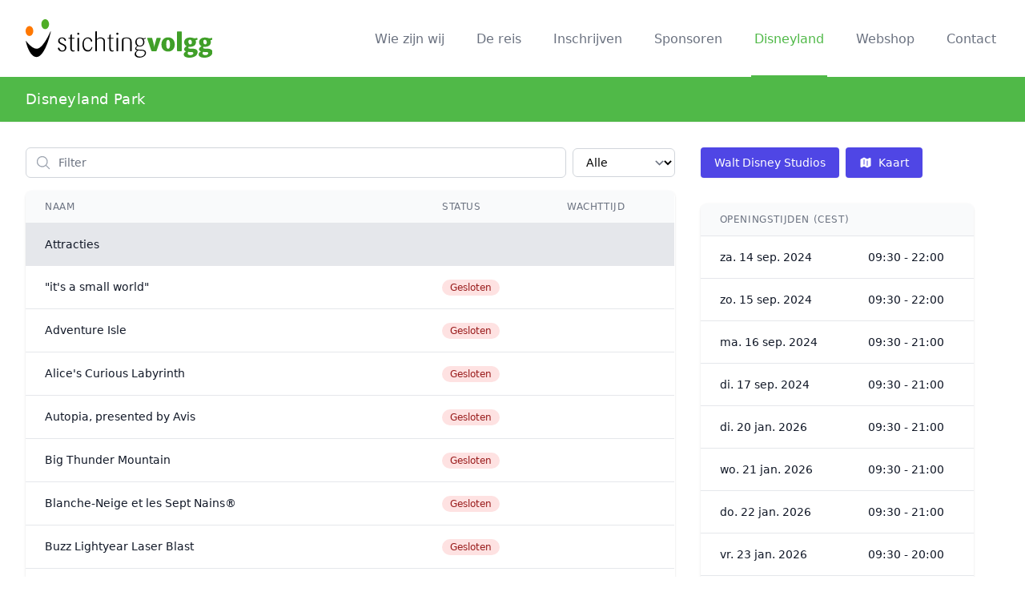

--- FILE ---
content_type: text/html; charset=UTF-8
request_url: https://volgg.nl/park/disneylandparismagickingdom
body_size: 9162
content:
<!DOCTYPE html>
<html lang="nl">
<head>
	<meta charset="utf-8">
	<meta http-equiv="X-UA-Compatible" content="IE=edge">
	<meta name="viewport" content="width=device-width, initial-scale=1">

	<meta name="csrf-token" content="dFVCFjGTecKGSoTBGiAG64MdzD8EOlXZlBkbsVI5">

	<title>Disneyland Park - Stichting Volgg</title><meta name="description" content="stichting vrijwilligers organisatie lichamelijk & geestelijk gehandicapten"><meta property="og:title" content="Disneyland Park"><meta property="og:description" content="stichting vrijwilligers organisatie lichamelijk &amp; geestelijk gehandicapten"><meta name="twitter:title" content="Disneyland Park"><script type="application/ld+json">{"@context":"https://schema.org","@type":"WebPage","name":"Disneyland Park","description":"stichting vrijwilligers organisatie lichamelijk & geestelijk gehandicapten"}</script>

	<link rel="apple-touch-icon" sizes="180x180" href="https://volgg.nl/favicons/apple-touch-icon.png">
<link rel="icon" type="image/png" sizes="32x32" href="https://volgg.nl/favicons/favicon-32x32.png">
<link rel="icon" type="image/png" sizes="16x16" href="https://volgg.nl/favicons/favicon-16x16.png">
<link rel="manifest" href="https://volgg.nl/favicons/site.webmanifest">
<link rel="mask-icon" href="https://volgg.nl/favicons/safari-pinned-tab.svg" color="#50b948">
<link rel="shortcut icon" href="https://volgg.nl/favicons/favicon.ico">
<meta name="msapplication-TileColor" content="#ffffff">
<meta name="msapplication-config" content="https://volgg.nl/favicons/browserconfig.xml">
<meta name="theme-color" content="#ffffff">

	<link rel="dns-prefetch" href="https://fonts.gstatic.com">

	<link rel="preload" as="style" href="https://volgg.nl/build/assets/app.5cd0bd78.css" /><link rel="stylesheet" href="https://volgg.nl/build/assets/app.5cd0bd78.css" data-navigate-track="reload" />	
	<style>
		[x-cloak] {
			display: none !important;
		}
	</style>

</head>
<body class="">
<div id="app">
	<nav class="bg-white shadow" x-data="{menuOpen: false}">
	<div class="max-w-7xl mx-auto px-2 sm:px-6 lg:px-8">
		<div class="relative flex justify-between h-24">
			<div class="absolute inset-y-0 left-0 flex items-center lg:hidden">
				<!-- Mobile menu button -->
				<button x-on:click.prevent="menuOpen = ! menuOpen" type="button" class="inline-flex items-center justify-center p-2 rounded-md text-gray-400 hover:text-gray-500 hover:bg-gray-100 focus:outline-none focus:ring-2 focus:ring-inset focus:ring-indigo-500" aria-controls="mobile-menu" aria-expanded="false">
					<span class="sr-only">Open main menu</span>
					<svg x-show="!menuOpen" class="block h-6 w-6" xmlns="http://www.w3.org/2000/svg" fill="none" viewBox="0 0 24 24" stroke="currentColor" aria-hidden="true">
						<path stroke-linecap="round" stroke-linejoin="round" stroke-width="2" d="M4 6h16M4 12h16M4 18h16" />
					</svg>
					<svg x-show="menuOpen" x-cloak class="block h-6 w-6" xmlns="http://www.w3.org/2000/svg" fill="none" viewBox="0 0 24 24" stroke="currentColor" aria-hidden="true">
						<path stroke-linecap="round" stroke-linejoin="round" stroke-width="2" d="M6 18L18 6M6 6l12 12" />
					</svg>
				</button>
			</div>
			<div class="flex-1 flex items-center justify-center lg:items-stretch lg:justify-between">
				<div class="shrink-0 flex items-center">
					<a href="https://volgg.nl">
						<img class="block lg:hidden h-8 w-auto" src="https://volgg.nl/images/VOLGG_LOGO.svg" alt="Stichting Volgg">
						<img class="hidden lg:block h-12 w-auto" src="https://volgg.nl/images/VOLGG_LOGO.svg" alt="Stichting Volgg">
					</a>
				</div>
				<div class="hidden lg:ml-6 lg:flex lg:space-x-8">

					<a class="border-transparent text-gray-500 hover:border-gray-300 hover:text-gray-700  inline-flex items-center px-1 pt-1 border-b-2 text-base font-medium" href="https://volgg.nl">
	Wie zijn wij
</a>
					<a class="border-transparent text-gray-500 hover:border-gray-300 hover:text-gray-700  inline-flex items-center px-1 pt-1 border-b-2 text-base font-medium" href="https://volgg.nl/de-reis">
	De reis
</a>
					<a class="border-transparent text-gray-500 hover:border-gray-300 hover:text-gray-700  inline-flex items-center px-1 pt-1 border-b-2 text-base font-medium" href="https://volgg.nl/inschrijven">
	Inschrijven
</a>
					<a class="border-transparent text-gray-500 hover:border-gray-300 hover:text-gray-700  inline-flex items-center px-1 pt-1 border-b-2 text-base font-medium" href="https://volgg.nl/sponsoren">
	Sponsoren
</a>
					
					
					<a class="border-volgg-green text-volgg-green  inline-flex items-center px-1 pt-1 border-b-2 text-base font-medium" href="https://volgg.nl/park/disneylandparismagickingdom">
	Disneyland
</a>
					<a class="border-transparent text-gray-500 hover:border-gray-300 hover:text-gray-700  inline-flex items-center px-1 pt-1 border-b-2 text-base font-medium" href="https://volgg.nl/webshop" target="_blank">
	Webshop
</a>
					<a class="border-transparent text-gray-500 hover:border-gray-300 hover:text-gray-700  inline-flex items-center px-1 pt-1 border-b-2 text-base font-medium" href="https://volgg.nl/contact">
	Contact
</a>

				</div>
			</div>
		</div>
	</div>

	<!-- Mobile menu, show/hide based on menu state. -->
	<div x-show="menuOpen"  class="lg:hidden" id="mobile-menu" x-cloak>
		<div class="pt-2 pb-4 space-y-1">
			<a class="border-transparent text-gray-500 hover:bg-gray-50 hover:border-gray-300 hover:text-gray-700 block pl-3 pr-4 py-2 border-l-4 text-base font-medium" href="https://volgg.nl">
	Wie zijn wij
</a>
			<a class="border-transparent text-gray-500 hover:bg-gray-50 hover:border-gray-300 hover:text-gray-700 block pl-3 pr-4 py-2 border-l-4 text-base font-medium" href="https://volgg.nl/de-reis">
	De reis
</a>
			<a class="border-transparent text-gray-500 hover:bg-gray-50 hover:border-gray-300 hover:text-gray-700 block pl-3 pr-4 py-2 border-l-4 text-base font-medium" href="https://volgg.nl/inschrijven">
	Inschrijven
</a>
			<a class="border-transparent text-gray-500 hover:bg-gray-50 hover:border-gray-300 hover:text-gray-700 block pl-3 pr-4 py-2 border-l-4 text-base font-medium" href="https://volgg.nl/sponsoren">
	Sponsoren
</a>
			
			<a class="bg-indigo-50 border-indigo-500 text-indigo-700 block pl-3 pr-4 py-2 border-l-4 text-base font-medium" href="https://volgg.nl/park/disneylandparismagickingdom">
	Disneyland
</a>
			
			<a class="border-transparent text-gray-500 hover:bg-gray-50 hover:border-gray-300 hover:text-gray-700 block pl-3 pr-4 py-2 border-l-4 text-base font-medium" href="https://volgg.nl/webshop" target="_blank">
	Webshop
</a>
			<a class="border-transparent text-gray-500 hover:bg-gray-50 hover:border-gray-300 hover:text-gray-700 block pl-3 pr-4 py-2 border-l-4 text-base font-medium" href="https://volgg.nl/contact">
	Contact
</a>

							<a class="border-transparent text-gray-500 hover:bg-gray-50 hover:border-gray-300 hover:text-gray-700 block pl-3 pr-4 py-2 border-l-4 text-base font-medium bg-orange-50 text-orange-700 block pl-3 pr-4 py-2 text-base font-medium" href="https://volgg.nl/login">
	Login
</a>
					</div>
	</div>
</nav>


			<div wire:snapshot="{&quot;data&quot;:{&quot;park&quot;:[null,{&quot;class&quot;:&quot;App\\Models\\Themepark&quot;,&quot;key&quot;:9,&quot;s&quot;:&quot;mdl&quot;}],&quot;search&quot;:null,&quot;type&quot;:null},&quot;memo&quot;:{&quot;id&quot;:&quot;OdYPHCSuYwJ52CiQRRG5&quot;,&quot;name&quot;:&quot;frontend.thempark-show&quot;,&quot;path&quot;:&quot;park\/disneylandparismagickingdom&quot;,&quot;method&quot;:&quot;GET&quot;,&quot;children&quot;:[],&quot;scripts&quot;:[],&quot;assets&quot;:[],&quot;errors&quot;:[],&quot;locale&quot;:&quot;nl&quot;},&quot;checksum&quot;:&quot;c7d51cd2a0eea006a377f0286b6fb77489065bc146083e84894e0ff5653abeae&quot;}" wire:effects="{&quot;url&quot;:{&quot;search&quot;:{&quot;as&quot;:&quot;search&quot;,&quot;use&quot;:&quot;push&quot;,&quot;alwaysShow&quot;:false,&quot;except&quot;:&quot;&quot;},&quot;type&quot;:{&quot;as&quot;:&quot;type&quot;,&quot;use&quot;:&quot;push&quot;,&quot;alwaysShow&quot;:false,&quot;except&quot;:&quot;&quot;}}}" wire:id="OdYPHCSuYwJ52CiQRRG5">

	<header class="bg-volgg-green shadow-sm">
	<div class="max-w-7xl mx-auto py-4 px-4 sm:px-6 lg:px-8">
		<h1 class="text-lg leading-6 tracking-wide font-medium text-white">
			Disneyland Park
		</h1>
	</div>
</header>

	<div class="mt-4 max-w-7xl mx-auto py-4 px-4 sm:px-6 lg:px-8">
	<div class="grid grid-cols-1 lg:grid-cols-3">
		<div class="lg:col-span-2">
			<div class=" sm:hidden mb-8 space-y-2">
									<a class="cursor-pointer inline-flex items-center border border-transparent font-medium rounded shadow-sm text-white focus:outline-none focus:ring-2 focus:ring-offset-2  bg-indigo-600 hover:bg-indigo-700 focus:ring-indigo-500 px-4 py-2 text-base w-full justify-center" href="https://volgg.nl/park/disneylandpariswaltdisneystudios">
    <span class="inline-flex items-center">
        Walt Disney Studios
    </span>
</a>
								
				<a class="cursor-pointer inline-flex items-center border border-transparent font-medium rounded shadow-sm text-white focus:outline-none focus:ring-2 focus:ring-offset-2  bg-indigo-600 hover:bg-indigo-700 focus:ring-indigo-500 px-4 py-2 text-base w-full justify-center" href="https://volgg.nl/park/kaart">
    <span class="inline-flex items-center">
        <div class="flex items-center space-x-2">
						<svg class="w-5 h-5" xmlns="http://www.w3.org/2000/svg" viewBox="0 0 24 24" fill="currentColor" aria-hidden="true" data-slot="icon">
  <path fill-rule="evenodd" d="M8.161 2.58a1.875 1.875 0 0 1 1.678 0l4.993 2.498c.106.052.23.052.336 0l3.869-1.935A1.875 1.875 0 0 1 21.75 4.82v12.485c0 .71-.401 1.36-1.037 1.677l-4.875 2.437a1.875 1.875 0 0 1-1.676 0l-4.994-2.497a.375.375 0 0 0-.336 0l-3.868 1.935A1.875 1.875 0 0 1 2.25 19.18V6.695c0-.71.401-1.36 1.036-1.677l4.875-2.437ZM9 6a.75.75 0 0 1 .75.75V15a.75.75 0 0 1-1.5 0V6.75A.75.75 0 0 1 9 6Zm6.75 3a.75.75 0 0 0-1.5 0v8.25a.75.75 0 0 0 1.5 0V9Z" clip-rule="evenodd"/>
</svg>						<span>Kaart</span>
					</div>
    </span>
</a>
			</div>

			<div class="space-y-2">

				<div class="flex items-center space-x-2">
					<div class="flex-1">
						<div class="relative">
	<div class="pointer-events-none absolute inset-y-0 left-0 pl-3 flex items-center">
		<svg class="shrink-0 h-5 w-5 text-gray-400" xmlns="http://www.w3.org/2000/svg" viewBox="0 0 24 24" fill="currentColor" aria-hidden="true" data-slot="icon">
  <path fill-rule="evenodd" d="M10.5 3.75a6.75 6.75 0 1 0 0 13.5 6.75 6.75 0 0 0 0-13.5ZM2.25 10.5a8.25 8.25 0 1 1 14.59 5.28l4.69 4.69a.75.75 0 1 1-1.06 1.06l-4.69-4.69A8.25 8.25 0 0 1 2.25 10.5Z" clip-rule="evenodd"/>
</svg>	</div>
	<input class="block w-full bg-white border border-gray-300 rounded-md py-2 pl-10 pr-3 text-sm placeholder-gray-500 focus:outline-none focus:text-gray-900 focus:placeholder-gray-400 focus:ring-1 focus:ring-rose-500 focus:border-rose-500 sm:text-sm" wire:model.live.debounce.300ms="search" placeholder="Filter" type="search">
</div>
					</div>
					<div class="relative">
	<select class="block bg-white border border-gray-300 rounded-md py-2 px-3 text-sm placeholder-gray-500 focus:outline-none focus:text-gray-900 focus:placeholder-gray-400 focus:ring-1 focus:ring-rose-500 focus:border-rose-500 sm:text-sm w-32" wire:model.live="type" name="type"><option selected="selected" value="">Alle</option><option value="ATTRACTION">Attracties</option><option value="RESTAURANT">Restaurants</option></select>
</div>
				</div>

				<div class="-my-2 overflow-x-auto sm:-mx-6 lg:-mx-8 print:my-0">
	<div class="py-2 align-middle inline-block min-w-full sm:px-6 lg:px-8 print:py-0">
		<div class="shadow overflow-hidden border-b border-gray-200 sm:rounded-lg">
			<table class="min-w-full divide-y divide-gray-200">
				<thead class="bg-gray-50">
				<tr>
					<th scope="col" class="px-6 py-3 text-left text-xs font-medium text-gray-500 uppercase tracking-wider">
	Naam
</th>
						<th scope="col" class="px-6 py-3 text-left text-xs font-medium text-gray-500 uppercase tracking-wider hidden sm:table-cell">
	Status
</th>
						<th scope="col" class="px-6 py-3 text-left text-xs font-medium text-gray-500 uppercase tracking-wider hidden sm:table-cell">
	Wachttijd
</th>
				</tr>
				</thead>
								<tbody class="bg-white divide-y divide-gray-200">
				<tr class="bg-gray-200" wire:key="attracties">
	<td class="px-6 py-4 text-sm font-medium text-gray-900 whitespace-nowrap" colspan="3">
	Attracties
</td>
</tr>
															<tr wire:key="ce87a0fe-c644-475e-abb6-9727e05cebff">
	<td class="px-6 py-4 text-sm font-medium text-gray-900">
	<div class="hidden sm:block">
											&quot;it&#039;s a small world&quot;
										</div>
										<div class="sm:hidden">
											<div class="flex items-start justify-between space-x-2">
												<div>&quot;it&#039;s a small world&quot;</div>
												<span class="inline-flex items-center px-2.5 py-0.5 rounded-full text-xs font-medium  bg-red-100 text-red-800">Gesloten</span>
											</div>
																					</div>
</td>
									<td class="px-6 py-4 text-sm font-medium text-gray-900 whitespace-nowrap hidden sm:table-cell">
	<span class="inline-flex items-center px-2.5 py-0.5 rounded-full text-xs font-medium  bg-red-100 text-red-800">Gesloten</span>
</td>
									<td class="px-6 py-4 text-sm font-medium text-gray-900 whitespace-nowrap hidden sm:table-cell">
	
</td>
</tr>
															<tr wire:key="63dfcdab-86c2-4185-99b1-5a353d81bb52">
	<td class="px-6 py-4 text-sm font-medium text-gray-900">
	<div class="hidden sm:block">
											Adventure Isle
										</div>
										<div class="sm:hidden">
											<div class="flex items-start justify-between space-x-2">
												<div>Adventure Isle</div>
												<span class="inline-flex items-center px-2.5 py-0.5 rounded-full text-xs font-medium  bg-red-100 text-red-800">Gesloten</span>
											</div>
																					</div>
</td>
									<td class="px-6 py-4 text-sm font-medium text-gray-900 whitespace-nowrap hidden sm:table-cell">
	<span class="inline-flex items-center px-2.5 py-0.5 rounded-full text-xs font-medium  bg-red-100 text-red-800">Gesloten</span>
</td>
									<td class="px-6 py-4 text-sm font-medium text-gray-900 whitespace-nowrap hidden sm:table-cell">
	
</td>
</tr>
															<tr wire:key="252b9b03-f770-4979-b3b2-f4ffecc3894d">
	<td class="px-6 py-4 text-sm font-medium text-gray-900">
	<div class="hidden sm:block">
											Alice&#039;s Curious Labyrinth
										</div>
										<div class="sm:hidden">
											<div class="flex items-start justify-between space-x-2">
												<div>Alice&#039;s Curious Labyrinth</div>
												<span class="inline-flex items-center px-2.5 py-0.5 rounded-full text-xs font-medium  bg-red-100 text-red-800">Gesloten</span>
											</div>
																					</div>
</td>
									<td class="px-6 py-4 text-sm font-medium text-gray-900 whitespace-nowrap hidden sm:table-cell">
	<span class="inline-flex items-center px-2.5 py-0.5 rounded-full text-xs font-medium  bg-red-100 text-red-800">Gesloten</span>
</td>
									<td class="px-6 py-4 text-sm font-medium text-gray-900 whitespace-nowrap hidden sm:table-cell">
	
</td>
</tr>
															<tr wire:key="3a1cd3f7-9c42-4f9b-90fa-dab7ba113862">
	<td class="px-6 py-4 text-sm font-medium text-gray-900">
	<div class="hidden sm:block">
											Autopia, presented by Avis
										</div>
										<div class="sm:hidden">
											<div class="flex items-start justify-between space-x-2">
												<div>Autopia, presented by Avis</div>
												<span class="inline-flex items-center px-2.5 py-0.5 rounded-full text-xs font-medium  bg-red-100 text-red-800">Gesloten</span>
											</div>
																					</div>
</td>
									<td class="px-6 py-4 text-sm font-medium text-gray-900 whitespace-nowrap hidden sm:table-cell">
	<span class="inline-flex items-center px-2.5 py-0.5 rounded-full text-xs font-medium  bg-red-100 text-red-800">Gesloten</span>
</td>
									<td class="px-6 py-4 text-sm font-medium text-gray-900 whitespace-nowrap hidden sm:table-cell">
	
</td>
</tr>
															<tr wire:key="852d957c-382e-4afb-bb74-70c9a79055df">
	<td class="px-6 py-4 text-sm font-medium text-gray-900">
	<div class="hidden sm:block">
											Big Thunder Mountain
										</div>
										<div class="sm:hidden">
											<div class="flex items-start justify-between space-x-2">
												<div>Big Thunder Mountain</div>
												<span class="inline-flex items-center px-2.5 py-0.5 rounded-full text-xs font-medium  bg-red-100 text-red-800">Gesloten</span>
											</div>
																					</div>
</td>
									<td class="px-6 py-4 text-sm font-medium text-gray-900 whitespace-nowrap hidden sm:table-cell">
	<span class="inline-flex items-center px-2.5 py-0.5 rounded-full text-xs font-medium  bg-red-100 text-red-800">Gesloten</span>
</td>
									<td class="px-6 py-4 text-sm font-medium text-gray-900 whitespace-nowrap hidden sm:table-cell">
	
</td>
</tr>
															<tr wire:key="8ed1472a-4d2e-47f1-b848-353de0bc3670">
	<td class="px-6 py-4 text-sm font-medium text-gray-900">
	<div class="hidden sm:block">
											Blanche-Neige et les Sept Nains®
										</div>
										<div class="sm:hidden">
											<div class="flex items-start justify-between space-x-2">
												<div>Blanche-Neige et les Sept Nains®</div>
												<span class="inline-flex items-center px-2.5 py-0.5 rounded-full text-xs font-medium  bg-red-100 text-red-800">Gesloten</span>
											</div>
																					</div>
</td>
									<td class="px-6 py-4 text-sm font-medium text-gray-900 whitespace-nowrap hidden sm:table-cell">
	<span class="inline-flex items-center px-2.5 py-0.5 rounded-full text-xs font-medium  bg-red-100 text-red-800">Gesloten</span>
</td>
									<td class="px-6 py-4 text-sm font-medium text-gray-900 whitespace-nowrap hidden sm:table-cell">
	
</td>
</tr>
															<tr wire:key="03992704-698d-474b-a721-a5ac3498edb9">
	<td class="px-6 py-4 text-sm font-medium text-gray-900">
	<div class="hidden sm:block">
											Buzz Lightyear Laser Blast
										</div>
										<div class="sm:hidden">
											<div class="flex items-start justify-between space-x-2">
												<div>Buzz Lightyear Laser Blast</div>
												<span class="inline-flex items-center px-2.5 py-0.5 rounded-full text-xs font-medium  bg-red-100 text-red-800">Gesloten</span>
											</div>
																					</div>
</td>
									<td class="px-6 py-4 text-sm font-medium text-gray-900 whitespace-nowrap hidden sm:table-cell">
	<span class="inline-flex items-center px-2.5 py-0.5 rounded-full text-xs font-medium  bg-red-100 text-red-800">Gesloten</span>
</td>
									<td class="px-6 py-4 text-sm font-medium text-gray-900 whitespace-nowrap hidden sm:table-cell">
	
</td>
</tr>
															<tr wire:key="7ff5d512-aed5-479a-8b3d-9bd1efb4177b">
	<td class="px-6 py-4 text-sm font-medium text-gray-900">
	<div class="hidden sm:block">
											Casey Jr. – le Petit Train du Cirque
										</div>
										<div class="sm:hidden">
											<div class="flex items-start justify-between space-x-2">
												<div>Casey Jr. – le Petit Train du Cirque</div>
												<span class="inline-flex items-center px-2.5 py-0.5 rounded-full text-xs font-medium  bg-red-100 text-red-800">Gesloten</span>
											</div>
																					</div>
</td>
									<td class="px-6 py-4 text-sm font-medium text-gray-900 whitespace-nowrap hidden sm:table-cell">
	<span class="inline-flex items-center px-2.5 py-0.5 rounded-full text-xs font-medium  bg-red-100 text-red-800">Gesloten</span>
</td>
									<td class="px-6 py-4 text-sm font-medium text-gray-900 whitespace-nowrap hidden sm:table-cell">
	
</td>
</tr>
															<tr wire:key="7d90d4e6-8c15-44ee-9e94-feb07788f02f">
	<td class="px-6 py-4 text-sm font-medium text-gray-900">
	<div class="hidden sm:block">
											Discovery Arcade
										</div>
										<div class="sm:hidden">
											<div class="flex items-start justify-between space-x-2">
												<div>Discovery Arcade</div>
																							</div>
																					</div>
</td>
									<td class="px-6 py-4 text-sm font-medium text-gray-900 whitespace-nowrap hidden sm:table-cell">
	
</td>
									<td class="px-6 py-4 text-sm font-medium text-gray-900 whitespace-nowrap hidden sm:table-cell">
	
</td>
</tr>
															<tr wire:key="53895b6d-d25d-4e08-a489-0c3d47dd183f">
	<td class="px-6 py-4 text-sm font-medium text-gray-900">
	<div class="hidden sm:block">
											Disneyland Railroad Frontierland Depot
										</div>
										<div class="sm:hidden">
											<div class="flex items-start justify-between space-x-2">
												<div>Disneyland Railroad Frontierland Depot</div>
												<span class="inline-flex items-center px-2.5 py-0.5 rounded-full text-xs font-medium  bg-red-100 text-red-800">Gesloten</span>
											</div>
																					</div>
</td>
									<td class="px-6 py-4 text-sm font-medium text-gray-900 whitespace-nowrap hidden sm:table-cell">
	<span class="inline-flex items-center px-2.5 py-0.5 rounded-full text-xs font-medium  bg-red-100 text-red-800">Gesloten</span>
</td>
									<td class="px-6 py-4 text-sm font-medium text-gray-900 whitespace-nowrap hidden sm:table-cell">
	
</td>
</tr>
															<tr wire:key="0d9296c0-a76c-4578-b0f9-2ff4b4e385b5">
	<td class="px-6 py-4 text-sm font-medium text-gray-900">
	<div class="hidden sm:block">
											Disneyland Railroad Main Street Station
										</div>
										<div class="sm:hidden">
											<div class="flex items-start justify-between space-x-2">
												<div>Disneyland Railroad Main Street Station</div>
												<span class="inline-flex items-center px-2.5 py-0.5 rounded-full text-xs font-medium  bg-red-100 text-red-800">Gesloten</span>
											</div>
																					</div>
</td>
									<td class="px-6 py-4 text-sm font-medium text-gray-900 whitespace-nowrap hidden sm:table-cell">
	<span class="inline-flex items-center px-2.5 py-0.5 rounded-full text-xs font-medium  bg-red-100 text-red-800">Gesloten</span>
</td>
									<td class="px-6 py-4 text-sm font-medium text-gray-900 whitespace-nowrap hidden sm:table-cell">
	
</td>
</tr>
															<tr wire:key="a5afa85c-ee58-4f47-8626-fa4057e7d266">
	<td class="px-6 py-4 text-sm font-medium text-gray-900">
	<div class="hidden sm:block">
											Disneyland Railroad Main Street Station
										</div>
										<div class="sm:hidden">
											<div class="flex items-start justify-between space-x-2">
												<div>Disneyland Railroad Main Street Station</div>
												<span class="inline-flex items-center px-2.5 py-0.5 rounded-full text-xs font-medium  bg-red-100 text-red-800">Gesloten</span>
											</div>
																					</div>
</td>
									<td class="px-6 py-4 text-sm font-medium text-gray-900 whitespace-nowrap hidden sm:table-cell">
	<span class="inline-flex items-center px-2.5 py-0.5 rounded-full text-xs font-medium  bg-red-100 text-red-800">Gesloten</span>
</td>
									<td class="px-6 py-4 text-sm font-medium text-gray-900 whitespace-nowrap hidden sm:table-cell">
	
</td>
</tr>
															<tr wire:key="46406e4a-4a02-4d30-89bc-ef1ed63c1ff9">
	<td class="px-6 py-4 text-sm font-medium text-gray-900">
	<div class="hidden sm:block">
											Dumbo the Flying Elephant
										</div>
										<div class="sm:hidden">
											<div class="flex items-start justify-between space-x-2">
												<div>Dumbo the Flying Elephant</div>
												<span class="inline-flex items-center px-2.5 py-0.5 rounded-full text-xs font-medium  bg-red-100 text-red-800">Gesloten</span>
											</div>
																					</div>
</td>
									<td class="px-6 py-4 text-sm font-medium text-gray-900 whitespace-nowrap hidden sm:table-cell">
	<span class="inline-flex items-center px-2.5 py-0.5 rounded-full text-xs font-medium  bg-red-100 text-red-800">Gesloten</span>
</td>
									<td class="px-6 py-4 text-sm font-medium text-gray-900 whitespace-nowrap hidden sm:table-cell">
	
</td>
</tr>
															<tr wire:key="03871aa6-a0b5-41ee-8fd3-b2f4b8dccc79">
	<td class="px-6 py-4 text-sm font-medium text-gray-900">
	<div class="hidden sm:block">
											Frontierland Playground
										</div>
										<div class="sm:hidden">
											<div class="flex items-start justify-between space-x-2">
												<div>Frontierland Playground</div>
												<span class="inline-flex items-center px-2.5 py-0.5 rounded-full text-xs font-medium  bg-red-100 text-red-800">Gesloten</span>
											</div>
																					</div>
</td>
									<td class="px-6 py-4 text-sm font-medium text-gray-900 whitespace-nowrap hidden sm:table-cell">
	<span class="inline-flex items-center px-2.5 py-0.5 rounded-full text-xs font-medium  bg-red-100 text-red-800">Gesloten</span>
</td>
									<td class="px-6 py-4 text-sm font-medium text-gray-900 whitespace-nowrap hidden sm:table-cell">
	
</td>
</tr>
															<tr wire:key="6bb88973-80d0-45cf-bffe-433f1c551362">
	<td class="px-6 py-4 text-sm font-medium text-gray-900">
	<div class="hidden sm:block">
											Horse-Drawn Streetcars
										</div>
										<div class="sm:hidden">
											<div class="flex items-start justify-between space-x-2">
												<div>Horse-Drawn Streetcars</div>
																							</div>
																					</div>
</td>
									<td class="px-6 py-4 text-sm font-medium text-gray-900 whitespace-nowrap hidden sm:table-cell">
	
</td>
									<td class="px-6 py-4 text-sm font-medium text-gray-900 whitespace-nowrap hidden sm:table-cell">
	
</td>
</tr>
															<tr wire:key="5d0ce227-7ad0-4402-a95b-6cf56f25a8ec">
	<td class="px-6 py-4 text-sm font-medium text-gray-900">
	<div class="hidden sm:block">
											Indiana Jones™ and the Temple of Peril
										</div>
										<div class="sm:hidden">
											<div class="flex items-start justify-between space-x-2">
												<div>Indiana Jones™ and the Temple of Peril</div>
												<span class="inline-flex items-center px-2.5 py-0.5 rounded-full text-xs font-medium  bg-red-100 text-red-800">Gesloten</span>
											</div>
																					</div>
</td>
									<td class="px-6 py-4 text-sm font-medium text-gray-900 whitespace-nowrap hidden sm:table-cell">
	<span class="inline-flex items-center px-2.5 py-0.5 rounded-full text-xs font-medium  bg-red-100 text-red-800">Gesloten</span>
</td>
									<td class="px-6 py-4 text-sm font-medium text-gray-900 whitespace-nowrap hidden sm:table-cell">
	
</td>
</tr>
															<tr wire:key="7e426533-7727-47e5-8c8e-0dcd46198e57">
	<td class="px-6 py-4 text-sm font-medium text-gray-900">
	<div class="hidden sm:block">
											La Cabane des Robinson
										</div>
										<div class="sm:hidden">
											<div class="flex items-start justify-between space-x-2">
												<div>La Cabane des Robinson</div>
												<span class="inline-flex items-center px-2.5 py-0.5 rounded-full text-xs font-medium  bg-red-100 text-red-800">Gesloten</span>
											</div>
																					</div>
</td>
									<td class="px-6 py-4 text-sm font-medium text-gray-900 whitespace-nowrap hidden sm:table-cell">
	<span class="inline-flex items-center px-2.5 py-0.5 rounded-full text-xs font-medium  bg-red-100 text-red-800">Gesloten</span>
</td>
									<td class="px-6 py-4 text-sm font-medium text-gray-900 whitespace-nowrap hidden sm:table-cell">
	
</td>
</tr>
															<tr wire:key="38bafc85-cb48-488e-aa68-3e2d01ae6a10">
	<td class="px-6 py-4 text-sm font-medium text-gray-900">
	<div class="hidden sm:block">
											La Galerie de la Belle au Bois Dormant
										</div>
										<div class="sm:hidden">
											<div class="flex items-start justify-between space-x-2">
												<div>La Galerie de la Belle au Bois Dormant</div>
																							</div>
																					</div>
</td>
									<td class="px-6 py-4 text-sm font-medium text-gray-900 whitespace-nowrap hidden sm:table-cell">
	
</td>
									<td class="px-6 py-4 text-sm font-medium text-gray-900 whitespace-nowrap hidden sm:table-cell">
	
</td>
</tr>
															<tr wire:key="83fa9e7f-4a25-4bee-8e61-4fb8c59cd350">
	<td class="px-6 py-4 text-sm font-medium text-gray-900">
	<div class="hidden sm:block">
											La Tanière du Dragon
										</div>
										<div class="sm:hidden">
											<div class="flex items-start justify-between space-x-2">
												<div>La Tanière du Dragon</div>
												<span class="inline-flex items-center px-2.5 py-0.5 rounded-full text-xs font-medium  bg-red-100 text-red-800">Gesloten</span>
											</div>
																					</div>
</td>
									<td class="px-6 py-4 text-sm font-medium text-gray-900 whitespace-nowrap hidden sm:table-cell">
	<span class="inline-flex items-center px-2.5 py-0.5 rounded-full text-xs font-medium  bg-red-100 text-red-800">Gesloten</span>
</td>
									<td class="px-6 py-4 text-sm font-medium text-gray-900 whitespace-nowrap hidden sm:table-cell">
	
</td>
</tr>
															<tr wire:key="ced30c44-9b79-45de-a8c9-6347298756c1">
	<td class="px-6 py-4 text-sm font-medium text-gray-900">
	<div class="hidden sm:block">
											Le Carrousel de Lancelot 
										</div>
										<div class="sm:hidden">
											<div class="flex items-start justify-between space-x-2">
												<div>Le Carrousel de Lancelot </div>
												<span class="inline-flex items-center px-2.5 py-0.5 rounded-full text-xs font-medium  bg-red-100 text-red-800">Gesloten</span>
											</div>
																					</div>
</td>
									<td class="px-6 py-4 text-sm font-medium text-gray-900 whitespace-nowrap hidden sm:table-cell">
	<span class="inline-flex items-center px-2.5 py-0.5 rounded-full text-xs font-medium  bg-red-100 text-red-800">Gesloten</span>
</td>
									<td class="px-6 py-4 text-sm font-medium text-gray-900 whitespace-nowrap hidden sm:table-cell">
	
</td>
</tr>
															<tr wire:key="07782089-5e83-4bee-8a39-735818551844">
	<td class="px-6 py-4 text-sm font-medium text-gray-900">
	<div class="hidden sm:block">
											Le Passage Enchanté d&#039;Aladdin
										</div>
										<div class="sm:hidden">
											<div class="flex items-start justify-between space-x-2">
												<div>Le Passage Enchanté d&#039;Aladdin</div>
												<span class="inline-flex items-center px-2.5 py-0.5 rounded-full text-xs font-medium  bg-red-100 text-red-800">Gesloten</span>
											</div>
																					</div>
</td>
									<td class="px-6 py-4 text-sm font-medium text-gray-900 whitespace-nowrap hidden sm:table-cell">
	<span class="inline-flex items-center px-2.5 py-0.5 rounded-full text-xs font-medium  bg-red-100 text-red-800">Gesloten</span>
</td>
									<td class="px-6 py-4 text-sm font-medium text-gray-900 whitespace-nowrap hidden sm:table-cell">
	
</td>
</tr>
															<tr wire:key="9056906c-0030-4951-be5e-44ac1f273491">
	<td class="px-6 py-4 text-sm font-medium text-gray-900">
	<div class="hidden sm:block">
											Le Pays des Contes de Fées, presented by Vittel
										</div>
										<div class="sm:hidden">
											<div class="flex items-start justify-between space-x-2">
												<div>Le Pays des Contes de Fées, presented by Vittel</div>
												<span class="inline-flex items-center px-2.5 py-0.5 rounded-full text-xs font-medium  bg-red-100 text-red-800">Gesloten</span>
											</div>
																					</div>
</td>
									<td class="px-6 py-4 text-sm font-medium text-gray-900 whitespace-nowrap hidden sm:table-cell">
	<span class="inline-flex items-center px-2.5 py-0.5 rounded-full text-xs font-medium  bg-red-100 text-red-800">Gesloten</span>
</td>
									<td class="px-6 py-4 text-sm font-medium text-gray-900 whitespace-nowrap hidden sm:table-cell">
	
</td>
</tr>
															<tr wire:key="d8d9f62a-9fa3-4aae-a568-4225afc35924">
	<td class="px-6 py-4 text-sm font-medium text-gray-900">
	<div class="hidden sm:block">
											Les Mystères du Nautilus
										</div>
										<div class="sm:hidden">
											<div class="flex items-start justify-between space-x-2">
												<div>Les Mystères du Nautilus</div>
												<span class="inline-flex items-center px-2.5 py-0.5 rounded-full text-xs font-medium  bg-red-100 text-red-800">Gesloten</span>
											</div>
																					</div>
</td>
									<td class="px-6 py-4 text-sm font-medium text-gray-900 whitespace-nowrap hidden sm:table-cell">
	<span class="inline-flex items-center px-2.5 py-0.5 rounded-full text-xs font-medium  bg-red-100 text-red-800">Gesloten</span>
</td>
									<td class="px-6 py-4 text-sm font-medium text-gray-900 whitespace-nowrap hidden sm:table-cell">
	
</td>
</tr>
															<tr wire:key="594dabd8-ddc1-4835-aafa-f654e10ed2db">
	<td class="px-6 py-4 text-sm font-medium text-gray-900">
	<div class="hidden sm:block">
											Les Voyages de Pinocchio
										</div>
										<div class="sm:hidden">
											<div class="flex items-start justify-between space-x-2">
												<div>Les Voyages de Pinocchio</div>
												<span class="inline-flex items-center px-2.5 py-0.5 rounded-full text-xs font-medium  bg-red-100 text-red-800">Gesloten</span>
											</div>
																					</div>
</td>
									<td class="px-6 py-4 text-sm font-medium text-gray-900 whitespace-nowrap hidden sm:table-cell">
	<span class="inline-flex items-center px-2.5 py-0.5 rounded-full text-xs font-medium  bg-red-100 text-red-800">Gesloten</span>
</td>
									<td class="px-6 py-4 text-sm font-medium text-gray-900 whitespace-nowrap hidden sm:table-cell">
	
</td>
</tr>
															<tr wire:key="a61aeee6-bed5-4890-8209-5249e689b1a1">
	<td class="px-6 py-4 text-sm font-medium text-gray-900">
	<div class="hidden sm:block">
											Liberty Arcade
										</div>
										<div class="sm:hidden">
											<div class="flex items-start justify-between space-x-2">
												<div>Liberty Arcade</div>
																							</div>
																					</div>
</td>
									<td class="px-6 py-4 text-sm font-medium text-gray-900 whitespace-nowrap hidden sm:table-cell">
	
</td>
									<td class="px-6 py-4 text-sm font-medium text-gray-900 whitespace-nowrap hidden sm:table-cell">
	
</td>
</tr>
															<tr wire:key="bcc5567f-f00b-4a7d-8ee6-526cc8d3d5de">
	<td class="px-6 py-4 text-sm font-medium text-gray-900">
	<div class="hidden sm:block">
											Mad Hatter&#039;s Tea Cups
										</div>
										<div class="sm:hidden">
											<div class="flex items-start justify-between space-x-2">
												<div>Mad Hatter&#039;s Tea Cups</div>
												<span class="inline-flex items-center px-2.5 py-0.5 rounded-full text-xs font-medium  bg-red-100 text-red-800">Gesloten</span>
											</div>
																					</div>
</td>
									<td class="px-6 py-4 text-sm font-medium text-gray-900 whitespace-nowrap hidden sm:table-cell">
	<span class="inline-flex items-center px-2.5 py-0.5 rounded-full text-xs font-medium  bg-red-100 text-red-800">Gesloten</span>
</td>
									<td class="px-6 py-4 text-sm font-medium text-gray-900 whitespace-nowrap hidden sm:table-cell">
	
</td>
</tr>
															<tr wire:key="d6c61231-8f9b-40fa-943a-fe1454e185e7">
	<td class="px-6 py-4 text-sm font-medium text-gray-900">
	<div class="hidden sm:block">
											Main Street Vehicles
										</div>
										<div class="sm:hidden">
											<div class="flex items-start justify-between space-x-2">
												<div>Main Street Vehicles</div>
												<span class="inline-flex items-center px-2.5 py-0.5 rounded-full text-xs font-medium  bg-red-100 text-red-800">Gesloten</span>
											</div>
																					</div>
</td>
									<td class="px-6 py-4 text-sm font-medium text-gray-900 whitespace-nowrap hidden sm:table-cell">
	<span class="inline-flex items-center px-2.5 py-0.5 rounded-full text-xs font-medium  bg-red-100 text-red-800">Gesloten</span>
</td>
									<td class="px-6 py-4 text-sm font-medium text-gray-900 whitespace-nowrap hidden sm:table-cell">
	
</td>
</tr>
															<tr wire:key="f0525c25-4ea2-49b7-aab5-150b27658fb6">
	<td class="px-6 py-4 text-sm font-medium text-gray-900">
	<div class="hidden sm:block">
											Orbitron®
										</div>
										<div class="sm:hidden">
											<div class="flex items-start justify-between space-x-2">
												<div>Orbitron®</div>
												<span class="inline-flex items-center px-2.5 py-0.5 rounded-full text-xs font-medium  bg-red-100 text-red-800">Gesloten</span>
											</div>
																					</div>
</td>
									<td class="px-6 py-4 text-sm font-medium text-gray-900 whitespace-nowrap hidden sm:table-cell">
	<span class="inline-flex items-center px-2.5 py-0.5 rounded-full text-xs font-medium  bg-red-100 text-red-800">Gesloten</span>
</td>
									<td class="px-6 py-4 text-sm font-medium text-gray-900 whitespace-nowrap hidden sm:table-cell">
	
</td>
</tr>
															<tr wire:key="7c5b2c2d-1082-4e5c-b155-dc492db16e6e">
	<td class="px-6 py-4 text-sm font-medium text-gray-900">
	<div class="hidden sm:block">
											Peter Pan&#039;s Flight
										</div>
										<div class="sm:hidden">
											<div class="flex items-start justify-between space-x-2">
												<div>Peter Pan&#039;s Flight</div>
												<span class="inline-flex items-center px-2.5 py-0.5 rounded-full text-xs font-medium  bg-red-100 text-red-800">Gesloten</span>
											</div>
																					</div>
</td>
									<td class="px-6 py-4 text-sm font-medium text-gray-900 whitespace-nowrap hidden sm:table-cell">
	<span class="inline-flex items-center px-2.5 py-0.5 rounded-full text-xs font-medium  bg-red-100 text-red-800">Gesloten</span>
</td>
									<td class="px-6 py-4 text-sm font-medium text-gray-900 whitespace-nowrap hidden sm:table-cell">
	
</td>
</tr>
															<tr wire:key="14f756d6-d6fa-4200-8b41-db84ba294fa6">
	<td class="px-6 py-4 text-sm font-medium text-gray-900">
	<div class="hidden sm:block">
											Phantom Manor
										</div>
										<div class="sm:hidden">
											<div class="flex items-start justify-between space-x-2">
												<div>Phantom Manor</div>
												<span class="inline-flex items-center px-2.5 py-0.5 rounded-full text-xs font-medium  bg-red-100 text-red-800">Gesloten</span>
											</div>
																					</div>
</td>
									<td class="px-6 py-4 text-sm font-medium text-gray-900 whitespace-nowrap hidden sm:table-cell">
	<span class="inline-flex items-center px-2.5 py-0.5 rounded-full text-xs font-medium  bg-red-100 text-red-800">Gesloten</span>
</td>
									<td class="px-6 py-4 text-sm font-medium text-gray-900 whitespace-nowrap hidden sm:table-cell">
	
</td>
</tr>
															<tr wire:key="76e9e917-fe07-49d5-b604-f65d831210fa">
	<td class="px-6 py-4 text-sm font-medium text-gray-900">
	<div class="hidden sm:block">
											Pirate Galleon
										</div>
										<div class="sm:hidden">
											<div class="flex items-start justify-between space-x-2">
												<div>Pirate Galleon</div>
												<span class="inline-flex items-center px-2.5 py-0.5 rounded-full text-xs font-medium  bg-red-100 text-red-800">Gesloten</span>
											</div>
																					</div>
</td>
									<td class="px-6 py-4 text-sm font-medium text-gray-900 whitespace-nowrap hidden sm:table-cell">
	<span class="inline-flex items-center px-2.5 py-0.5 rounded-full text-xs font-medium  bg-red-100 text-red-800">Gesloten</span>
</td>
									<td class="px-6 py-4 text-sm font-medium text-gray-900 whitespace-nowrap hidden sm:table-cell">
	
</td>
</tr>
															<tr wire:key="0d822af0-bf02-47a7-bc29-672d2fa4f7ab">
	<td class="px-6 py-4 text-sm font-medium text-gray-900">
	<div class="hidden sm:block">
											Pirates of the Caribbean
										</div>
										<div class="sm:hidden">
											<div class="flex items-start justify-between space-x-2">
												<div>Pirates of the Caribbean</div>
												<span class="inline-flex items-center px-2.5 py-0.5 rounded-full text-xs font-medium  bg-red-100 text-red-800">Gesloten</span>
											</div>
																					</div>
</td>
									<td class="px-6 py-4 text-sm font-medium text-gray-900 whitespace-nowrap hidden sm:table-cell">
	<span class="inline-flex items-center px-2.5 py-0.5 rounded-full text-xs font-medium  bg-red-100 text-red-800">Gesloten</span>
</td>
									<td class="px-6 py-4 text-sm font-medium text-gray-900 whitespace-nowrap hidden sm:table-cell">
	
</td>
</tr>
															<tr wire:key="2aa73e46-8dcf-4201-b334-db31e6e6ca06">
	<td class="px-6 py-4 text-sm font-medium text-gray-900">
	<div class="hidden sm:block">
											Pirates&#039; Beach
										</div>
										<div class="sm:hidden">
											<div class="flex items-start justify-between space-x-2">
												<div>Pirates&#039; Beach</div>
												<span class="inline-flex items-center px-2.5 py-0.5 rounded-full text-xs font-medium  bg-red-100 text-red-800">Gesloten</span>
											</div>
																					</div>
</td>
									<td class="px-6 py-4 text-sm font-medium text-gray-900 whitespace-nowrap hidden sm:table-cell">
	<span class="inline-flex items-center px-2.5 py-0.5 rounded-full text-xs font-medium  bg-red-100 text-red-800">Gesloten</span>
</td>
									<td class="px-6 py-4 text-sm font-medium text-gray-900 whitespace-nowrap hidden sm:table-cell">
	
</td>
</tr>
															<tr wire:key="bcbd2214-0f75-4cae-8cff-087adf621330">
	<td class="px-6 py-4 text-sm font-medium text-gray-900">
	<div class="hidden sm:block">
											Rustler Roundup Shootin&#039; Gallery
										</div>
										<div class="sm:hidden">
											<div class="flex items-start justify-between space-x-2">
												<div>Rustler Roundup Shootin&#039; Gallery</div>
												<span class="inline-flex items-center px-2.5 py-0.5 rounded-full text-xs font-medium  bg-red-100 text-red-800">Gesloten</span>
											</div>
																					</div>
</td>
									<td class="px-6 py-4 text-sm font-medium text-gray-900 whitespace-nowrap hidden sm:table-cell">
	<span class="inline-flex items-center px-2.5 py-0.5 rounded-full text-xs font-medium  bg-red-100 text-red-800">Gesloten</span>
</td>
									<td class="px-6 py-4 text-sm font-medium text-gray-900 whitespace-nowrap hidden sm:table-cell">
	
</td>
</tr>
															<tr wire:key="a620015d-091d-4f82-b8b2-a97bc8641f07">
	<td class="px-6 py-4 text-sm font-medium text-gray-900">
	<div class="hidden sm:block">
											Sleeping Beauty Castle
										</div>
										<div class="sm:hidden">
											<div class="flex items-start justify-between space-x-2">
												<div>Sleeping Beauty Castle</div>
																							</div>
																					</div>
</td>
									<td class="px-6 py-4 text-sm font-medium text-gray-900 whitespace-nowrap hidden sm:table-cell">
	
</td>
									<td class="px-6 py-4 text-sm font-medium text-gray-900 whitespace-nowrap hidden sm:table-cell">
	
</td>
</tr>
															<tr wire:key="5d10b8b2-7d34-4794-8857-76688e5864bc">
	<td class="px-6 py-4 text-sm font-medium text-gray-900">
	<div class="hidden sm:block">
											Star Tours: The Adventures Continue*
										</div>
										<div class="sm:hidden">
											<div class="flex items-start justify-between space-x-2">
												<div>Star Tours: The Adventures Continue*</div>
												<span class="inline-flex items-center px-2.5 py-0.5 rounded-full text-xs font-medium  bg-red-100 text-red-800">Gesloten</span>
											</div>
																					</div>
</td>
									<td class="px-6 py-4 text-sm font-medium text-gray-900 whitespace-nowrap hidden sm:table-cell">
	<span class="inline-flex items-center px-2.5 py-0.5 rounded-full text-xs font-medium  bg-red-100 text-red-800">Gesloten</span>
</td>
									<td class="px-6 py-4 text-sm font-medium text-gray-900 whitespace-nowrap hidden sm:table-cell">
	
</td>
</tr>
															<tr wire:key="ddca340c-7ba1-4f23-89eb-0d3d52c84bda">
	<td class="px-6 py-4 text-sm font-medium text-gray-900">
	<div class="hidden sm:block">
											Star Wars Hyperspace Mountain
										</div>
										<div class="sm:hidden">
											<div class="flex items-start justify-between space-x-2">
												<div>Star Wars Hyperspace Mountain</div>
												<span class="inline-flex items-center px-2.5 py-0.5 rounded-full text-xs font-medium  bg-red-100 text-red-800">Gesloten</span>
											</div>
																					</div>
</td>
									<td class="px-6 py-4 text-sm font-medium text-gray-900 whitespace-nowrap hidden sm:table-cell">
	<span class="inline-flex items-center px-2.5 py-0.5 rounded-full text-xs font-medium  bg-red-100 text-red-800">Gesloten</span>
</td>
									<td class="px-6 py-4 text-sm font-medium text-gray-900 whitespace-nowrap hidden sm:table-cell">
	
</td>
</tr>
															<tr wire:key="323bec06-fef7-4a60-989d-e3fcf9d3db7e">
	<td class="px-6 py-4 text-sm font-medium text-gray-900">
	<div class="hidden sm:block">
											Thunder Mesa Riverboat Landing
										</div>
										<div class="sm:hidden">
											<div class="flex items-start justify-between space-x-2">
												<div>Thunder Mesa Riverboat Landing</div>
												<span class="inline-flex items-center px-2.5 py-0.5 rounded-full text-xs font-medium  bg-red-100 text-red-800">Gesloten</span>
											</div>
																					</div>
</td>
									<td class="px-6 py-4 text-sm font-medium text-gray-900 whitespace-nowrap hidden sm:table-cell">
	<span class="inline-flex items-center px-2.5 py-0.5 rounded-full text-xs font-medium  bg-red-100 text-red-800">Gesloten</span>
</td>
									<td class="px-6 py-4 text-sm font-medium text-gray-900 whitespace-nowrap hidden sm:table-cell">
	
</td>
</tr>
																				<tr class="bg-gray-200" wire:key="restaurants">
	<td class="px-6 py-4 text-sm font-medium text-gray-900 whitespace-nowrap" colspan="3">
	Restaurants
</td>
</tr>
															<tr wire:key="3a91b818-cb5f-4900-b93e-c67e25f5956d">
	<td class="px-6 py-4 text-sm font-medium text-gray-900">
	<div class="hidden sm:block">
											Agrabah Café Restaurant
										</div>
										<div class="sm:hidden">
											<div class="flex items-start justify-between space-x-2">
												<div>Agrabah Café Restaurant</div>
																							</div>
																					</div>
</td>
									<td class="px-6 py-4 text-sm font-medium text-gray-900 whitespace-nowrap hidden sm:table-cell">
	
</td>
									<td class="px-6 py-4 text-sm font-medium text-gray-900 whitespace-nowrap hidden sm:table-cell">
	
</td>
</tr>
															<tr wire:key="e9124220-9699-4014-8e65-06cad9814a5b">
	<td class="px-6 py-4 text-sm font-medium text-gray-900">
	<div class="hidden sm:block">
											Au Chalet de la Marionnette
										</div>
										<div class="sm:hidden">
											<div class="flex items-start justify-between space-x-2">
												<div>Au Chalet de la Marionnette</div>
																							</div>
																					</div>
</td>
									<td class="px-6 py-4 text-sm font-medium text-gray-900 whitespace-nowrap hidden sm:table-cell">
	
</td>
									<td class="px-6 py-4 text-sm font-medium text-gray-900 whitespace-nowrap hidden sm:table-cell">
	
</td>
</tr>
															<tr wire:key="616bc6d6-5a14-4d39-90c3-88f6d61e5fd6">
	<td class="px-6 py-4 text-sm font-medium text-gray-900">
	<div class="hidden sm:block">
											Auberge de Cendrillon
										</div>
										<div class="sm:hidden">
											<div class="flex items-start justify-between space-x-2">
												<div>Auberge de Cendrillon</div>
																							</div>
																					</div>
</td>
									<td class="px-6 py-4 text-sm font-medium text-gray-900 whitespace-nowrap hidden sm:table-cell">
	
</td>
									<td class="px-6 py-4 text-sm font-medium text-gray-900 whitespace-nowrap hidden sm:table-cell">
	
</td>
</tr>
															<tr wire:key="98e395e6-4a32-4995-98f2-ff766d86c368">
	<td class="px-6 py-4 text-sm font-medium text-gray-900">
	<div class="hidden sm:block">
											Cable Car Bake Shop
										</div>
										<div class="sm:hidden">
											<div class="flex items-start justify-between space-x-2">
												<div>Cable Car Bake Shop</div>
																							</div>
																					</div>
</td>
									<td class="px-6 py-4 text-sm font-medium text-gray-900 whitespace-nowrap hidden sm:table-cell">
	
</td>
									<td class="px-6 py-4 text-sm font-medium text-gray-900 whitespace-nowrap hidden sm:table-cell">
	
</td>
</tr>
															<tr wire:key="2683a803-03c4-48b6-9bbd-a7298400a675">
	<td class="px-6 py-4 text-sm font-medium text-gray-900">
	<div class="hidden sm:block">
											Café Hyperion
										</div>
										<div class="sm:hidden">
											<div class="flex items-start justify-between space-x-2">
												<div>Café Hyperion</div>
																							</div>
																					</div>
</td>
									<td class="px-6 py-4 text-sm font-medium text-gray-900 whitespace-nowrap hidden sm:table-cell">
	
</td>
									<td class="px-6 py-4 text-sm font-medium text-gray-900 whitespace-nowrap hidden sm:table-cell">
	
</td>
</tr>
															<tr wire:key="dd0f02c0-3714-47e2-b761-086cd752b207">
	<td class="px-6 py-4 text-sm font-medium text-gray-900">
	<div class="hidden sm:block">
											Café de la Brousse
										</div>
										<div class="sm:hidden">
											<div class="flex items-start justify-between space-x-2">
												<div>Café de la Brousse</div>
																							</div>
																					</div>
</td>
									<td class="px-6 py-4 text-sm font-medium text-gray-900 whitespace-nowrap hidden sm:table-cell">
	
</td>
									<td class="px-6 py-4 text-sm font-medium text-gray-900 whitespace-nowrap hidden sm:table-cell">
	
</td>
</tr>
															<tr wire:key="8598d1c9-9693-4b10-a7a8-50077ba62a3f">
	<td class="px-6 py-4 text-sm font-medium text-gray-900">
	<div class="hidden sm:block">
											Captain Jack&#039;s - Restaurant des Pirates
										</div>
										<div class="sm:hidden">
											<div class="flex items-start justify-between space-x-2">
												<div>Captain Jack&#039;s - Restaurant des Pirates</div>
																							</div>
																					</div>
</td>
									<td class="px-6 py-4 text-sm font-medium text-gray-900 whitespace-nowrap hidden sm:table-cell">
	
</td>
									<td class="px-6 py-4 text-sm font-medium text-gray-900 whitespace-nowrap hidden sm:table-cell">
	
</td>
</tr>
															<tr wire:key="e133de74-a086-4991-9ad9-6b72368447bd">
	<td class="px-6 py-4 text-sm font-medium text-gray-900">
	<div class="hidden sm:block">
											Casa de Coco – Restaurante de Familia
										</div>
										<div class="sm:hidden">
											<div class="flex items-start justify-between space-x-2">
												<div>Casa de Coco – Restaurante de Familia</div>
																							</div>
																					</div>
</td>
									<td class="px-6 py-4 text-sm font-medium text-gray-900 whitespace-nowrap hidden sm:table-cell">
	
</td>
									<td class="px-6 py-4 text-sm font-medium text-gray-900 whitespace-nowrap hidden sm:table-cell">
	
</td>
</tr>
															<tr wire:key="d5c26c67-691b-4250-985f-fdda5e5ac233">
	<td class="px-6 py-4 text-sm font-medium text-gray-900">
	<div class="hidden sm:block">
											Casey’s Corner
										</div>
										<div class="sm:hidden">
											<div class="flex items-start justify-between space-x-2">
												<div>Casey’s Corner</div>
																							</div>
																					</div>
</td>
									<td class="px-6 py-4 text-sm font-medium text-gray-900 whitespace-nowrap hidden sm:table-cell">
	
</td>
									<td class="px-6 py-4 text-sm font-medium text-gray-900 whitespace-nowrap hidden sm:table-cell">
	
</td>
</tr>
															<tr wire:key="e7e211f7-c1c5-466b-934a-d9891ba6547e">
	<td class="px-6 py-4 text-sm font-medium text-gray-900">
	<div class="hidden sm:block">
											Character Dining at Plaza Gardens Restaurant
										</div>
										<div class="sm:hidden">
											<div class="flex items-start justify-between space-x-2">
												<div>Character Dining at Plaza Gardens Restaurant</div>
																							</div>
																					</div>
</td>
									<td class="px-6 py-4 text-sm font-medium text-gray-900 whitespace-nowrap hidden sm:table-cell">
	
</td>
									<td class="px-6 py-4 text-sm font-medium text-gray-900 whitespace-nowrap hidden sm:table-cell">
	
</td>
</tr>
															<tr wire:key="c8e304bd-876d-46e2-a412-7f8bc1e73a09">
	<td class="px-6 py-4 text-sm font-medium text-gray-900">
	<div class="hidden sm:block">
											Colonel Hathi’s Outpost Restaurant 
										</div>
										<div class="sm:hidden">
											<div class="flex items-start justify-between space-x-2">
												<div>Colonel Hathi’s Outpost Restaurant </div>
																							</div>
																					</div>
</td>
									<td class="px-6 py-4 text-sm font-medium text-gray-900 whitespace-nowrap hidden sm:table-cell">
	
</td>
									<td class="px-6 py-4 text-sm font-medium text-gray-900 whitespace-nowrap hidden sm:table-cell">
	
</td>
</tr>
															<tr wire:key="b1d843de-80b6-4ee1-bfd4-54d40f6026e7">
	<td class="px-6 py-4 text-sm font-medium text-gray-900">
	<div class="hidden sm:block">
											Cookie Kitchen
										</div>
										<div class="sm:hidden">
											<div class="flex items-start justify-between space-x-2">
												<div>Cookie Kitchen</div>
																							</div>
																					</div>
</td>
									<td class="px-6 py-4 text-sm font-medium text-gray-900 whitespace-nowrap hidden sm:table-cell">
	
</td>
									<td class="px-6 py-4 text-sm font-medium text-gray-900 whitespace-nowrap hidden sm:table-cell">
	
</td>
</tr>
															<tr wire:key="3954d4fe-3420-4df8-926c-aa2b0cc89853">
	<td class="px-6 py-4 text-sm font-medium text-gray-900">
	<div class="hidden sm:block">
											Cool Post 
										</div>
										<div class="sm:hidden">
											<div class="flex items-start justify-between space-x-2">
												<div>Cool Post </div>
																							</div>
																					</div>
</td>
									<td class="px-6 py-4 text-sm font-medium text-gray-900 whitespace-nowrap hidden sm:table-cell">
	
</td>
									<td class="px-6 py-4 text-sm font-medium text-gray-900 whitespace-nowrap hidden sm:table-cell">
	
</td>
</tr>
															<tr wire:key="ef54a7f3-8276-4879-a431-0b9f9219ac78">
	<td class="px-6 py-4 text-sm font-medium text-gray-900">
	<div class="hidden sm:block">
											Cool Station
										</div>
										<div class="sm:hidden">
											<div class="flex items-start justify-between space-x-2">
												<div>Cool Station</div>
																							</div>
																					</div>
</td>
									<td class="px-6 py-4 text-sm font-medium text-gray-900 whitespace-nowrap hidden sm:table-cell">
	
</td>
									<td class="px-6 py-4 text-sm font-medium text-gray-900 whitespace-nowrap hidden sm:table-cell">
	
</td>
</tr>
															<tr wire:key="4b2f71bd-332b-478c-8cd0-8627b3ec13fc">
	<td class="px-6 py-4 text-sm font-medium text-gray-900">
	<div class="hidden sm:block">
											Cowboy Cookout Barbecue
										</div>
										<div class="sm:hidden">
											<div class="flex items-start justify-between space-x-2">
												<div>Cowboy Cookout Barbecue</div>
																							</div>
																					</div>
</td>
									<td class="px-6 py-4 text-sm font-medium text-gray-900 whitespace-nowrap hidden sm:table-cell">
	
</td>
									<td class="px-6 py-4 text-sm font-medium text-gray-900 whitespace-nowrap hidden sm:table-cell">
	
</td>
</tr>
															<tr wire:key="2060c5ac-2ca2-48d0-9772-8f1b5fd3a702">
	<td class="px-6 py-4 text-sm font-medium text-gray-900">
	<div class="hidden sm:block">
											Critter Corral
										</div>
										<div class="sm:hidden">
											<div class="flex items-start justify-between space-x-2">
												<div>Critter Corral</div>
																							</div>
																					</div>
</td>
									<td class="px-6 py-4 text-sm font-medium text-gray-900 whitespace-nowrap hidden sm:table-cell">
	
</td>
									<td class="px-6 py-4 text-sm font-medium text-gray-900 whitespace-nowrap hidden sm:table-cell">
	
</td>
</tr>
															<tr wire:key="5bd7aa6a-69f5-443a-8c8a-e007678336d8">
	<td class="px-6 py-4 text-sm font-medium text-gray-900">
	<div class="hidden sm:block">
											L&#039;Arbre Enchanté
										</div>
										<div class="sm:hidden">
											<div class="flex items-start justify-between space-x-2">
												<div>L&#039;Arbre Enchanté</div>
																							</div>
																					</div>
</td>
									<td class="px-6 py-4 text-sm font-medium text-gray-900 whitespace-nowrap hidden sm:table-cell">
	
</td>
									<td class="px-6 py-4 text-sm font-medium text-gray-900 whitespace-nowrap hidden sm:table-cell">
	
</td>
</tr>
															<tr wire:key="ac95f062-776b-48d9-bc77-869a9307dac7">
	<td class="px-6 py-4 text-sm font-medium text-gray-900">
	<div class="hidden sm:block">
											Last Chance Cafe
										</div>
										<div class="sm:hidden">
											<div class="flex items-start justify-between space-x-2">
												<div>Last Chance Cafe</div>
																							</div>
																					</div>
</td>
									<td class="px-6 py-4 text-sm font-medium text-gray-900 whitespace-nowrap hidden sm:table-cell">
	
</td>
									<td class="px-6 py-4 text-sm font-medium text-gray-900 whitespace-nowrap hidden sm:table-cell">
	
</td>
</tr>
															<tr wire:key="c7773e1f-c75d-4ab8-b6e6-a797abfa82d9">
	<td class="px-6 py-4 text-sm font-medium text-gray-900">
	<div class="hidden sm:block">
											March Hare Refreshments
										</div>
										<div class="sm:hidden">
											<div class="flex items-start justify-between space-x-2">
												<div>March Hare Refreshments</div>
																							</div>
																					</div>
</td>
									<td class="px-6 py-4 text-sm font-medium text-gray-900 whitespace-nowrap hidden sm:table-cell">
	
</td>
									<td class="px-6 py-4 text-sm font-medium text-gray-900 whitespace-nowrap hidden sm:table-cell">
	
</td>
</tr>
															<tr wire:key="5b3c8ce8-e773-4f4c-a508-cadde75188ce">
	<td class="px-6 py-4 text-sm font-medium text-gray-900">
	<div class="hidden sm:block">
											Market House Deli
										</div>
										<div class="sm:hidden">
											<div class="flex items-start justify-between space-x-2">
												<div>Market House Deli</div>
																							</div>
																					</div>
</td>
									<td class="px-6 py-4 text-sm font-medium text-gray-900 whitespace-nowrap hidden sm:table-cell">
	
</td>
									<td class="px-6 py-4 text-sm font-medium text-gray-900 whitespace-nowrap hidden sm:table-cell">
	
</td>
</tr>
															<tr wire:key="ee25803b-51b1-4c67-86c3-eb4121c2ca8c">
	<td class="px-6 py-4 text-sm font-medium text-gray-900">
	<div class="hidden sm:block">
											Overland Trail Cafe
										</div>
										<div class="sm:hidden">
											<div class="flex items-start justify-between space-x-2">
												<div>Overland Trail Cafe</div>
																							</div>
																					</div>
</td>
									<td class="px-6 py-4 text-sm font-medium text-gray-900 whitespace-nowrap hidden sm:table-cell">
	
</td>
									<td class="px-6 py-4 text-sm font-medium text-gray-900 whitespace-nowrap hidden sm:table-cell">
	
</td>
</tr>
															<tr wire:key="4a0db383-6bb7-49e2-bc1e-06997e65325f">
	<td class="px-6 py-4 text-sm font-medium text-gray-900">
	<div class="hidden sm:block">
											Pizzeria Bella Notte
										</div>
										<div class="sm:hidden">
											<div class="flex items-start justify-between space-x-2">
												<div>Pizzeria Bella Notte</div>
																							</div>
																					</div>
</td>
									<td class="px-6 py-4 text-sm font-medium text-gray-900 whitespace-nowrap hidden sm:table-cell">
	
</td>
									<td class="px-6 py-4 text-sm font-medium text-gray-900 whitespace-nowrap hidden sm:table-cell">
	
</td>
</tr>
															<tr wire:key="5b492a0f-7c9f-4c82-b6dc-4d1be20f7b1e">
	<td class="px-6 py-4 text-sm font-medium text-gray-900">
	<div class="hidden sm:block">
											Plaza Gardens Restaurant
										</div>
										<div class="sm:hidden">
											<div class="flex items-start justify-between space-x-2">
												<div>Plaza Gardens Restaurant</div>
																							</div>
																					</div>
</td>
									<td class="px-6 py-4 text-sm font-medium text-gray-900 whitespace-nowrap hidden sm:table-cell">
	
</td>
									<td class="px-6 py-4 text-sm font-medium text-gray-900 whitespace-nowrap hidden sm:table-cell">
	
</td>
</tr>
															<tr wire:key="98e16089-4a95-4565-830a-faf5f730272d">
	<td class="px-6 py-4 text-sm font-medium text-gray-900">
	<div class="hidden sm:block">
											Restaurant Hakuna Matata
										</div>
										<div class="sm:hidden">
											<div class="flex items-start justify-between space-x-2">
												<div>Restaurant Hakuna Matata</div>
																							</div>
																					</div>
</td>
									<td class="px-6 py-4 text-sm font-medium text-gray-900 whitespace-nowrap hidden sm:table-cell">
	
</td>
									<td class="px-6 py-4 text-sm font-medium text-gray-900 whitespace-nowrap hidden sm:table-cell">
	
</td>
</tr>
															<tr wire:key="69ab4a1d-725e-4bdc-8284-7c076001b523">
	<td class="px-6 py-4 text-sm font-medium text-gray-900">
	<div class="hidden sm:block">
											Rocket Café
										</div>
										<div class="sm:hidden">
											<div class="flex items-start justify-between space-x-2">
												<div>Rocket Café</div>
																							</div>
																					</div>
</td>
									<td class="px-6 py-4 text-sm font-medium text-gray-900 whitespace-nowrap hidden sm:table-cell">
	
</td>
									<td class="px-6 py-4 text-sm font-medium text-gray-900 whitespace-nowrap hidden sm:table-cell">
	
</td>
</tr>
															<tr wire:key="222aa656-ac33-457c-8193-7c625949f40e">
	<td class="px-6 py-4 text-sm font-medium text-gray-900">
	<div class="hidden sm:block">
											Silver Spur Steakhouse
										</div>
										<div class="sm:hidden">
											<div class="flex items-start justify-between space-x-2">
												<div>Silver Spur Steakhouse</div>
																							</div>
																					</div>
</td>
									<td class="px-6 py-4 text-sm font-medium text-gray-900 whitespace-nowrap hidden sm:table-cell">
	
</td>
									<td class="px-6 py-4 text-sm font-medium text-gray-900 whitespace-nowrap hidden sm:table-cell">
	
</td>
</tr>
															<tr wire:key="5ae7196f-3096-478b-b602-b8fe49d964ea">
	<td class="px-6 py-4 text-sm font-medium text-gray-900">
	<div class="hidden sm:block">
											The Gibson Girl Ice Cream Parlour
										</div>
										<div class="sm:hidden">
											<div class="flex items-start justify-between space-x-2">
												<div>The Gibson Girl Ice Cream Parlour</div>
																							</div>
																					</div>
</td>
									<td class="px-6 py-4 text-sm font-medium text-gray-900 whitespace-nowrap hidden sm:table-cell">
	
</td>
									<td class="px-6 py-4 text-sm font-medium text-gray-900 whitespace-nowrap hidden sm:table-cell">
	
</td>
</tr>
															<tr wire:key="678d76cf-6b24-40ec-a536-26c3667745e8">
	<td class="px-6 py-4 text-sm font-medium text-gray-900">
	<div class="hidden sm:block">
											The Ice Cream Company
										</div>
										<div class="sm:hidden">
											<div class="flex items-start justify-between space-x-2">
												<div>The Ice Cream Company</div>
																							</div>
																					</div>
</td>
									<td class="px-6 py-4 text-sm font-medium text-gray-900 whitespace-nowrap hidden sm:table-cell">
	
</td>
									<td class="px-6 py-4 text-sm font-medium text-gray-900 whitespace-nowrap hidden sm:table-cell">
	
</td>
</tr>
															<tr wire:key="04123960-2968-4bea-ac47-c9aeba4ed581">
	<td class="px-6 py-4 text-sm font-medium text-gray-900">
	<div class="hidden sm:block">
											The Lucky Nugget Saloon
										</div>
										<div class="sm:hidden">
											<div class="flex items-start justify-between space-x-2">
												<div>The Lucky Nugget Saloon</div>
																							</div>
																					</div>
</td>
									<td class="px-6 py-4 text-sm font-medium text-gray-900 whitespace-nowrap hidden sm:table-cell">
	
</td>
									<td class="px-6 py-4 text-sm font-medium text-gray-900 whitespace-nowrap hidden sm:table-cell">
	
</td>
</tr>
															<tr wire:key="4459f001-9dfe-4ddc-844a-6ae0e7bc36d5">
	<td class="px-6 py-4 text-sm font-medium text-gray-900">
	<div class="hidden sm:block">
											The Old Mill
										</div>
										<div class="sm:hidden">
											<div class="flex items-start justify-between space-x-2">
												<div>The Old Mill</div>
																							</div>
																					</div>
</td>
									<td class="px-6 py-4 text-sm font-medium text-gray-900 whitespace-nowrap hidden sm:table-cell">
	
</td>
									<td class="px-6 py-4 text-sm font-medium text-gray-900 whitespace-nowrap hidden sm:table-cell">
	
</td>
</tr>
															<tr wire:key="d0f981f2-9813-45a4-a623-a34380247b62">
	<td class="px-6 py-4 text-sm font-medium text-gray-900">
	<div class="hidden sm:block">
											Toad Hall Restaurant
										</div>
										<div class="sm:hidden">
											<div class="flex items-start justify-between space-x-2">
												<div>Toad Hall Restaurant</div>
																							</div>
																					</div>
</td>
									<td class="px-6 py-4 text-sm font-medium text-gray-900 whitespace-nowrap hidden sm:table-cell">
	
</td>
									<td class="px-6 py-4 text-sm font-medium text-gray-900 whitespace-nowrap hidden sm:table-cell">
	
</td>
</tr>
															<tr wire:key="f47b8d8b-a5a7-4f8c-a1ef-759621a5ee81">
	<td class="px-6 py-4 text-sm font-medium text-gray-900">
	<div class="hidden sm:block">
											Victoria’s Home-Style Restaurant
										</div>
										<div class="sm:hidden">
											<div class="flex items-start justify-between space-x-2">
												<div>Victoria’s Home-Style Restaurant</div>
																							</div>
																					</div>
</td>
									<td class="px-6 py-4 text-sm font-medium text-gray-900 whitespace-nowrap hidden sm:table-cell">
	
</td>
									<td class="px-6 py-4 text-sm font-medium text-gray-900 whitespace-nowrap hidden sm:table-cell">
	
</td>
</tr>
															<tr wire:key="ca17a056-3f23-41d2-babb-af6b178a9456">
	<td class="px-6 py-4 text-sm font-medium text-gray-900">
	<div class="hidden sm:block">
											Walt’s – an American restaurant
										</div>
										<div class="sm:hidden">
											<div class="flex items-start justify-between space-x-2">
												<div>Walt’s – an American restaurant</div>
																							</div>
																					</div>
</td>
									<td class="px-6 py-4 text-sm font-medium text-gray-900 whitespace-nowrap hidden sm:table-cell">
	
</td>
									<td class="px-6 py-4 text-sm font-medium text-gray-900 whitespace-nowrap hidden sm:table-cell">
	
</td>
</tr>
				</tbody>
			</table>
		</div>
	</div>
</div>

			</div>
		</div>
		<div>
			<div class="sm:px-8 hidden sm:flex space-x-2 ">
									<a class="cursor-pointer inline-flex items-center border border-transparent font-medium rounded shadow-sm text-white focus:outline-none focus:ring-2 focus:ring-offset-2  bg-indigo-600 hover:bg-indigo-700 focus:ring-indigo-500 px-4 py-2 text-sm" href="https://volgg.nl/park/disneylandpariswaltdisneystudios">
    <span class="inline-flex items-center">
        Walt Disney Studios
    </span>
</a>
								
				<a class="cursor-pointer inline-flex items-center border border-transparent font-medium rounded shadow-sm text-white focus:outline-none focus:ring-2 focus:ring-offset-2  bg-indigo-600 hover:bg-indigo-700 focus:ring-indigo-500 px-4 py-2 text-sm" href="https://volgg.nl/park/kaart">
    <span class="inline-flex items-center">
        <div class="flex items-center space-x-2">
						<svg class="w-4 h-4" xmlns="http://www.w3.org/2000/svg" viewBox="0 0 24 24" fill="currentColor" aria-hidden="true" data-slot="icon">
  <path fill-rule="evenodd" d="M8.161 2.58a1.875 1.875 0 0 1 1.678 0l4.993 2.498c.106.052.23.052.336 0l3.869-1.935A1.875 1.875 0 0 1 21.75 4.82v12.485c0 .71-.401 1.36-1.037 1.677l-4.875 2.437a1.875 1.875 0 0 1-1.676 0l-4.994-2.497a.375.375 0 0 0-.336 0l-3.868 1.935A1.875 1.875 0 0 1 2.25 19.18V6.695c0-.71.401-1.36 1.036-1.677l4.875-2.437ZM9 6a.75.75 0 0 1 .75.75V15a.75.75 0 0 1-1.5 0V6.75A.75.75 0 0 1 9 6Zm6.75 3a.75.75 0 0 0-1.5 0v8.25a.75.75 0 0 0 1.5 0V9Z" clip-rule="evenodd"/>
</svg>						<span>Kaart</span>
					</div>
    </span>
</a>
			</div>

			<div class="mt-8 sm:px-8 hidden sm:block ">
							</div>

			<div class="mt-8 prose-sm sm:px-8 ">
				<div class="-my-2 overflow-x-auto sm:-mx-6 lg:-mx-8 print:my-0">
	<div class="py-2 align-middle inline-block min-w-full sm:px-6 lg:px-8 print:py-0">
		<div class="shadow overflow-hidden border-b border-gray-200 sm:rounded-lg">
			<table class="min-w-full divide-y divide-gray-200">
				<thead class="bg-gray-50">
				<tr>
					<th scope="col" class="px-6 py-3 text-left text-xs font-medium text-gray-500 uppercase tracking-wider" colspan="2">
	Openingstijden (CEST)
</th>
				</tr>
				</thead>
								<tbody class="bg-white divide-y divide-gray-200">
				<tr wire:key="2024-09-14" class="">
	<td class="px-6 py-4 text-sm font-medium text-gray-900 whitespace-nowrap">
	za. 14 sep. 2024
</td>
								<td class="px-6 py-4 text-sm font-medium text-gray-900 whitespace-nowrap">
	09:30 - 22:00
</td>
</tr>
													<tr wire:key="2024-09-15" class="">
	<td class="px-6 py-4 text-sm font-medium text-gray-900 whitespace-nowrap">
	zo. 15 sep. 2024
</td>
								<td class="px-6 py-4 text-sm font-medium text-gray-900 whitespace-nowrap">
	09:30 - 22:00
</td>
</tr>
													<tr wire:key="2024-09-16" class="">
	<td class="px-6 py-4 text-sm font-medium text-gray-900 whitespace-nowrap">
	ma. 16 sep. 2024
</td>
								<td class="px-6 py-4 text-sm font-medium text-gray-900 whitespace-nowrap">
	09:30 - 21:00
</td>
</tr>
													<tr wire:key="2024-09-17" class="">
	<td class="px-6 py-4 text-sm font-medium text-gray-900 whitespace-nowrap">
	di. 17 sep. 2024
</td>
								<td class="px-6 py-4 text-sm font-medium text-gray-900 whitespace-nowrap">
	09:30 - 21:00
</td>
</tr>
													<tr wire:key="2026-01-20" class="">
	<td class="px-6 py-4 text-sm font-medium text-gray-900 whitespace-nowrap">
	di. 20 jan. 2026
</td>
								<td class="px-6 py-4 text-sm font-medium text-gray-900 whitespace-nowrap">
	09:30 - 21:00
</td>
</tr>
													<tr wire:key="2026-01-21" class="">
	<td class="px-6 py-4 text-sm font-medium text-gray-900 whitespace-nowrap">
	wo. 21 jan. 2026
</td>
								<td class="px-6 py-4 text-sm font-medium text-gray-900 whitespace-nowrap">
	09:30 - 21:00
</td>
</tr>
													<tr wire:key="2026-01-22" class="">
	<td class="px-6 py-4 text-sm font-medium text-gray-900 whitespace-nowrap">
	do. 22 jan. 2026
</td>
								<td class="px-6 py-4 text-sm font-medium text-gray-900 whitespace-nowrap">
	09:30 - 21:00
</td>
</tr>
													<tr wire:key="2026-01-23" class="">
	<td class="px-6 py-4 text-sm font-medium text-gray-900 whitespace-nowrap">
	vr. 23 jan. 2026
</td>
								<td class="px-6 py-4 text-sm font-medium text-gray-900 whitespace-nowrap">
	09:30 - 20:00
</td>
</tr>
													<tr wire:key="2026-01-24" class="">
	<td class="px-6 py-4 text-sm font-medium text-gray-900 whitespace-nowrap">
	za. 24 jan. 2026
</td>
								<td class="px-6 py-4 text-sm font-medium text-gray-900 whitespace-nowrap">
	09:30 - 22:00
</td>
</tr>
													<tr wire:key="2026-01-25" class="">
	<td class="px-6 py-4 text-sm font-medium text-gray-900 whitespace-nowrap">
	zo. 25 jan. 2026
</td>
								<td class="px-6 py-4 text-sm font-medium text-gray-900 whitespace-nowrap">
	09:30 - 21:00
</td>
</tr>
													<tr wire:key="2026-01-26" class="">
	<td class="px-6 py-4 text-sm font-medium text-gray-900 whitespace-nowrap">
	ma. 26 jan. 2026
</td>
								<td class="px-6 py-4 text-sm font-medium text-gray-900 whitespace-nowrap">
	09:30 - 21:00
</td>
</tr>
													<tr wire:key="2026-01-27" class="">
	<td class="px-6 py-4 text-sm font-medium text-gray-900 whitespace-nowrap">
	di. 27 jan. 2026
</td>
								<td class="px-6 py-4 text-sm font-medium text-gray-900 whitespace-nowrap">
	09:30 - 21:00
</td>
</tr>
				</tbody>
			</table>
		</div>
	</div>
</div>
			</div>
		</div>
	</div>
</div>

</div>

	<div class="mt-12 border-t border-gray-200 pt-8">
	<footer class="bg-white">
		<div class="max-w-7xl mx-auto py-12 px-4 sm:px-6 md:flex md:items-center md:justify-between lg:px-8">
			<div class="flex justify-center space-x-6 md:order-2">
				<a href="https://volgg.nl/admin" class="text-gray-300">OEBS</a>
				<a href="https://www.facebook.com/stichtingvolgg" target="_blank" class="text-gray-400 hover:text-gray-500">
					<span class="sr-only">Facebook</span>
					<svg class="h-6 w-6" fill="currentColor" viewBox="0 0 24 24" aria-hidden="true">
						<path fill-rule="evenodd" d="M22 12c0-5.523-4.477-10-10-10S2 6.477 2 12c0 4.991 3.657 9.128 8.438 9.878v-6.987h-2.54V12h2.54V9.797c0-2.506 1.492-3.89 3.777-3.89 1.094 0 2.238.195 2.238.195v2.46h-1.26c-1.243 0-1.63.771-1.63 1.562V12h2.773l-.443 2.89h-2.33v6.988C18.343 21.128 22 16.991 22 12z" clip-rule="evenodd" />
					</svg>
				</a>
			</div>
			<div class="mt-8 md:mt-0 md:order-1">
				<div class="text-center text-base text-gray-400 flex items-center">
					<img src="https://volgg.nl/images/volgg-icon.svg" alt="Stichting Volgg" style="width: 30px; height: 30px;" class="mr-3"> &copy; 2003 - 2026 Stichting Volgg &bull;
					&nbsp;<a href="https://volgg.nl/algemene-voorwaarden" class="hover:text-orange-500">Algemene voorwaarden</a>
					&nbsp;&bull;&nbsp;<a href="https://volgg.nl/privacy-policy" class="hover:text-orange-500">Privacy policy</a>
				</div>
			</div>
		</div>
	</footer>
</div>

</div>

<script data-navigate-once="true">window.livewireScriptConfig = {"csrf":"dFVCFjGTecKGSoTBGiAG64MdzD8EOlXZlBkbsVI5","uri":"\/livewire\/update","progressBar":"","nonce":""};</script>
<link rel="modulepreload" as="script" href="https://volgg.nl/build/assets/app.187c8ee5.js" /><script type="module" src="https://volgg.nl/build/assets/app.187c8ee5.js" data-navigate-track="reload"></script>

</body>
</html>


--- FILE ---
content_type: image/svg+xml
request_url: https://volgg.nl/images/VOLGG_LOGO.svg
body_size: 3895
content:
<?xml version="1.0" encoding="utf-8"?>
<!-- Generator: Adobe Illustrator 21.1.0, SVG Export Plug-In . SVG Version: 6.00 Build 0)  -->
<svg version="1.1" xmlns="http://www.w3.org/2000/svg" xmlns:xlink="http://www.w3.org/1999/xlink" x="0px" y="0px"
	 viewBox="0 0 283.5 58.5" style="enable-background:new 0 0 283.5 58.5;" xml:space="preserve">
<g id="LOGO_x5F_volgg" style="display:none;">
	<g style="display:inline;">
		<g>
			<path d="M78.9,43.9c-3.6,0-4.9-2.7-4.9-3.6c0-0.7,0.4-1,0.8-1c0.4,0,0.8,0.3,0.9,0.7c0.5,1.4,1.3,2.8,3.4,2.8c1.6,0,3-1.2,3-3.1
				c0-4.1-7.8-3.5-7.8-8c0-2.5,1.8-4.2,4.5-4.2c3.4,0,4.4,2.4,4.4,3.2c0,0.7-0.4,0.9-0.8,0.9c-0.4,0-0.7-0.3-0.9-0.7
				c-0.4-1-1.2-2.5-2.9-2.5c-1.8,0-2.9,1-2.9,2.8c0,3.9,7.9,3.2,7.9,8C83.7,42.2,81.7,43.9,78.9,43.9z"/>
			<path d="M91.3,43.8c-1.1,0-3.1-0.4-3.1-3.9V29h-1.8c-0.2,0-0.4-0.1-0.4-0.4v-0.3c0-0.2,0.1-0.4,0.4-0.4h1.8v-2.5
				c0-0.3,0-0.5,0.2-0.7l0.8-0.7c0.1-0.1,0.3-0.2,0.4-0.2c0.2,0,0.3,0.1,0.3,0.4V28h2.8c0.2,0,0.4,0.1,0.4,0.4v0.3
				c0,0.2-0.1,0.4-0.4,0.4h-2.8v10.9c0,2.4,1.2,2.8,2,2.8c0.4,0,0.6-0.1,0.9-0.1c0.4,0,0.5,0.2,0.5,0.4
				C93.3,43.4,92.5,43.8,91.3,43.8z"/>
			<path d="M97.4,24.6c-0.7,0-1.2-0.5-1.2-1.2c0-0.7,0.5-1.2,1.2-1.2c0.7,0,1.2,0.5,1.2,1.2C98.6,24,98.1,24.6,97.4,24.6z
				 M97.9,43.5h-1c-0.2,0-0.4-0.1-0.4-0.4V28.3c0-0.2,0.1-0.4,0.4-0.4h1c0.2,0,0.4,0.1,0.4,0.4v14.8C98.3,43.4,98.1,43.5,97.9,43.5z
				"/>
			<path d="M108.3,43.9c-3,0-6.1-2.1-6.1-8.2c0-5.6,3.1-8.1,6.2-8.1c3.6,0,5,2.9,5,3.9c0,0.7-0.4,1-0.8,1c-0.4,0-0.8-0.4-0.9-0.8
				c-0.2-0.8-1.1-3-3.5-3c-2.4,0-4.5,2.2-4.5,6.6c0,3.8,1.6,7,5,7c2.2,0,3.3-1.8,4-3.4c0.1-0.2,0.3-0.5,0.5-0.5
				c0.2,0,0.3,0.2,0.3,0.4C113.6,39.9,112.3,43.9,108.3,43.9z"/>
			<path d="M127.8,43.5h-1c-0.2,0-0.4-0.1-0.4-0.4V32.3c0-2.5-1.7-3.6-3.4-3.6c-1.9,0-3.3,0.8-4.3,1.9v12.6c0,0.2-0.1,0.4-0.4,0.4
				h-1c-0.2,0-0.4-0.1-0.4-0.4V20.9c0-0.2,0.1-0.4,0.4-0.4h1c0.2,0,0.4,0.1,0.4,0.4v8.6c1-1.1,2.5-1.9,4.3-1.9
				c2.5,0,5.1,1.3,5.1,4.6v10.9C128.2,43.4,128,43.5,127.8,43.5z"/>
			<path d="M136.2,43.8c-1.1,0-3.1-0.4-3.1-3.9V29h-1.8c-0.2,0-0.4-0.1-0.4-0.4v-0.3c0-0.2,0.1-0.4,0.4-0.4h1.8v-2.5
				c0-0.3,0-0.5,0.2-0.7l0.8-0.7c0.1-0.1,0.3-0.2,0.4-0.2c0.2,0,0.3,0.1,0.3,0.4V28h2.8c0.2,0,0.4,0.1,0.4,0.4v0.3
				c0,0.2-0.1,0.4-0.4,0.4h-2.8v10.9c0,2.4,1.2,2.8,2,2.8c0.4,0,0.6-0.1,0.9-0.1c0.4,0,0.5,0.2,0.5,0.4
				C138.2,43.4,137.4,43.8,136.2,43.8z"/>
			<path d="M142.3,24.6c-0.7,0-1.2-0.5-1.2-1.2c0-0.7,0.5-1.2,1.2-1.2s1.2,0.5,1.2,1.2C143.5,24,143,24.6,142.3,24.6z M142.8,43.5
				h-1c-0.2,0-0.4-0.1-0.4-0.4V28.3c0-0.2,0.1-0.4,0.4-0.4h1c0.2,0,0.4,0.1,0.4,0.4v14.8C143.2,43.4,143,43.5,142.8,43.5z"/>
			<path d="M158.5,43.5h-1c-0.2,0-0.4-0.1-0.4-0.4V32.3c0-1.8-1-3.7-4.2-3.7c-3.3,0-3.5,1.3-3.5,2.2v12.3c0,0.2-0.1,0.4-0.4,0.4h-1
				c-0.2,0-0.4-0.1-0.4-0.4V30.2c0-0.9,0.3-1.4,1.1-1.8c0.8-0.5,2.1-0.8,4.2-0.8c2.2,0,5.8,0.5,5.8,4.6v10.9
				C158.8,43.4,158.7,43.5,158.5,43.5z"/>
			<path d="M167.9,50.9c-3.4,0-5.6-1.5-5.6-4.1c0-2,1.7-3.4,3-4.2c-1.4-0.2-2.4-0.8-2.4-2.2c0-1.2,1.8-2.6,2.4-3
				c-1.5-0.9-2.4-2.6-2.4-4.5c0-2.9,2.1-5.2,5.3-5.2c2,0,2.8,0.9,4,0.9c1,0,1.8-0.2,2.3-0.4c0.1,0,0.2-0.1,0.3-0.1s0.2,0.1,0.2,0.2
				c0,0.1,0.1,0.2,0.1,0.3c0,0.1-0.1,0.3-0.3,0.4c-0.5,0.2-1.5,0.5-2.5,0.6c0.7,0.8,1.2,2.1,1.2,3.4c0,2.9-2.1,5.2-5.4,5.2
				c-0.9,0-1.6-0.2-2.2-0.4c-0.5,0.3-1.8,1.4-1.8,2.3c0,1.5,2.2,1.5,4.7,1.6c3.1,0.1,6.5,0.2,6.5,3.5
				C175.4,48.2,172.1,50.9,167.9,50.9z M166.3,42.7c-1.2,0.8-2.5,2-2.5,3.6c0,2.1,1.7,3.4,4.6,3.4c2.9,0,5.5-2,5.5-4.3
				C173.9,42.3,169.6,42.9,166.3,42.7z M168.3,28.6c-2.3,0-3.8,1.5-3.8,3.8c0,2.2,1.2,4.7,3.7,4.7c2.3,0,3.8-1.6,3.8-3.9
				C172,31,170.8,28.6,168.3,28.6z"/>
		</g>
		<g>
			<path style="fill:#409F28;" d="M192.2,29.3l-4.6,13.6c-0.2,0.5-0.4,0.7-0.9,0.7h-4.3c-0.5,0-0.8-0.2-0.9-0.7l-4.6-13.6
				c-0.1-0.2-0.1-0.4-0.1-0.6c0-0.5,0.2-0.7,0.7-0.7h4.1c0.5,0,0.8,0.2,0.9,0.7l1.8,6.9c0.4,1.4,0.5,3.3,0.5,3.3h0.1
				c0,0,0.2-1.9,0.6-3.3l1.9-6.9c0.1-0.5,0.4-0.7,0.9-0.7h3.3c0.5,0,0.7,0.2,0.7,0.7C192.3,28.9,192.2,29.1,192.2,29.3z"/>
			<path style="fill:#409F28;" d="M200.7,43.9c-4.6,0-7.7-3.1-7.7-8.2c0-5.2,3.2-8.2,7.7-8.2c4.5,0,7.7,3,7.7,8.2
				C208.4,40.9,205.3,43.9,200.7,43.9z M200.7,30.4c-1.4,0-2.2,1.7-2.2,5.1c0,3.4,0.8,5.2,2.2,5.2c1.5,0,2.2-1.7,2.2-5.1
				C202.9,32.2,202.1,30.4,200.7,30.4z"/>
			<path style="fill:#409F28;" d="M215.7,43.5h-4c-0.5,0-0.7-0.2-0.7-0.7V21.3c0-0.5,0.2-0.7,0.7-0.7h4c0.5,0,0.7,0.2,0.7,0.7v21.5
				C216.5,43.3,216.2,43.5,215.7,43.5z"/>
			<path style="fill:#409F28;" d="M225.3,50.9c-4.6,0-6.6-1.7-6.6-3.8c0-1.9,1.8-3,2.7-3.4c-1-0.3-2.2-1.1-2.2-2.5
				c0-1.9,2.1-3.1,2.8-3.5c-1.8-0.9-2.8-2.6-2.8-4.7c0-3.4,2.7-5.5,6.8-5.5c2.9,0,3.9,0.9,5.4,0.9c0.9,0,1.6-0.2,2.1-0.4
				c0.2-0.1,0.3-0.1,0.4-0.1c0.2,0,0.3,0.2,0.5,0.7c0.1,0.4,0.3,0.9,0.3,1c0,0.2-0.1,0.3-0.4,0.5c-0.4,0.2-1.1,0.5-2,0.6
				c0.3,0.6,0.5,1.3,0.5,2.2c0,3.3-2.7,5.5-6.8,5.5c-0.6,0-1-0.1-1.5-0.2c-0.2,0.2-0.6,0.6-0.6,1.1c0,1.1,1.7,1.1,3.6,1.1
				c3.1,0,7.1,0.1,7.1,4.1C234.7,48.3,230.7,50.9,225.3,50.9z M224,44.3c-0.4,0.3-0.8,0.9-0.8,1.5c0,1.2,1,2.2,3.2,2.2
				c1.9,0,3.3-1,3.3-2.1C229.8,43.9,226.8,44.6,224,44.3z M225.9,30.2c-1.3,0-1.9,1-1.9,2.2c0,1.5,0.7,3.2,2.1,3.2
				c1.2,0,1.9-1,1.9-2.2C228,31.9,227.3,30.2,225.9,30.2z"/>
			<path style="fill:#409F28;" d="M242.4,50.9c-4.6,0-6.6-1.7-6.6-3.8c0-1.9,1.8-3,2.7-3.4c-1-0.3-2.2-1.1-2.2-2.5
				c0-1.9,2.1-3.1,2.8-3.5c-1.8-0.9-2.8-2.6-2.8-4.7c0-3.4,2.7-5.5,6.8-5.5c2.9,0,3.9,0.9,5.4,0.9c0.9,0,1.6-0.2,2.1-0.4
				c0.2-0.1,0.3-0.1,0.4-0.1c0.2,0,0.3,0.2,0.5,0.7c0.1,0.4,0.3,0.9,0.3,1c0,0.2-0.1,0.3-0.4,0.5c-0.4,0.2-1.1,0.5-2,0.6
				c0.3,0.6,0.5,1.3,0.5,2.2c0,3.3-2.7,5.5-6.8,5.5c-0.6,0-1-0.1-1.5-0.2c-0.2,0.2-0.6,0.6-0.6,1.1c0,1.1,1.7,1.1,3.6,1.1
				c3.1,0,7.1,0.1,7.1,4.1C251.8,48.3,247.8,50.9,242.4,50.9z M241.1,44.3c-0.4,0.3-0.8,0.9-0.8,1.5c0,1.2,1,2.2,3.2,2.2
				c1.9,0,3.3-1,3.3-2.1C246.9,43.9,244,44.6,241.1,44.3z M243.1,30.2c-1.3,0-1.9,1-1.9,2.2c0,1.5,0.7,3.2,2.1,3.2
				c1.2,0,1.9-1,1.9-2.2C245.1,31.9,244.4,30.2,243.1,30.2z"/>
		</g>
	</g>
	<path style="display:inline;stroke:#000000;stroke-width:0.5;stroke-linecap:round;stroke-linejoin:round;" d="M37.3,32
		c0,0,3.7,18,12.2,18c6.6,0,12.9-14.8,16.1-29c0,0-7.4,17.2-14.4,19.6C45,42.8,37.3,32,37.3,32z"/>
	<path style="display:inline;fill:#FF7800;" d="M41.9,26.7c2.4,0,4.4-2.6,4.4-5.7c0-3.2-2-5.7-4.4-5.7c-2.4,0-4.4,2.6-4.4,5.7
		C37.5,24.1,39.5,26.7,41.9,26.7"/>
	<path style="display:inline;fill:#4FAD26;" d="M58.5,18.8c2.4,0,4.4-2.6,4.4-5.7c0-3.2-2-5.7-4.4-5.7c-2.4,0-4.4,2.6-4.4,5.7
		C54.1,16.2,56.1,18.8,58.5,18.8"/>
</g>
<g id="LOGO_x5F_volgg_contouren">
	<g>
		<g>
			<g>
				<path d="M55.5,49.2c-4.7,0-6.5-3.6-6.5-4.8c0-0.9,0.6-1.3,1.1-1.3c0.6,0,1,0.4,1.2,0.9c0.6,1.9,1.7,3.7,4.4,3.7
					c2.1,0,3.9-1.5,3.9-4c0-5.4-10.3-4.5-10.3-10.5c0-3.4,2.4-5.5,6-5.5c4.5,0,5.9,3.2,5.9,4.2c0,0.9-0.5,1.2-1,1.2
					c-0.5,0-0.9-0.4-1.1-0.9c-0.5-1.4-1.5-3.2-3.8-3.2c-2.4,0-3.8,1.3-3.8,3.6c0,5.1,10.4,4.2,10.4,10.6
					C61.8,46.9,59.3,49.2,55.5,49.2z"/>
				<path d="M71.9,49.1c-1.4,0-4.1-0.6-4.1-5.1V29.6h-2.3c-0.3,0-0.5-0.2-0.5-0.5v-0.4c0-0.3,0.2-0.5,0.5-0.5h2.3v-3.3
					c0-0.4,0-0.6,0.3-0.9l1-0.9c0.1-0.1,0.4-0.3,0.5-0.3c0.3,0,0.4,0.2,0.4,0.5v4.9h3.6c0.3,0,0.5,0.2,0.5,0.5v0.4
					c0,0.3-0.2,0.5-0.5,0.5H70v14.3c0,3.1,1.5,3.7,2.7,3.7c0.5,0,0.8-0.1,1.1-0.1c0.5,0,0.6,0.2,0.6,0.5
					C74.5,48.5,73.5,49.1,71.9,49.1z"/>
				<path d="M79.9,23.7c-0.9,0-1.6-0.7-1.6-1.6s0.7-1.6,1.6-1.6c0.9,0,1.6,0.7,1.6,1.6S80.8,23.7,79.9,23.7z M80.6,48.7h-1.3
					c-0.3,0-0.5-0.2-0.5-0.5V28.7c0-0.3,0.2-0.5,0.5-0.5h1.3c0.3,0,0.5,0.2,0.5,0.5v19.5C81.1,48.5,80.9,48.7,80.6,48.7z"/>
				<path d="M94.3,49.2c-3.9,0-8.1-2.8-8.1-10.8c0-7.4,4.1-10.7,8.2-10.7c4.7,0,6.6,3.8,6.6,5.1c0,0.9-0.5,1.3-1.1,1.3
					c-0.6,0-1-0.5-1.1-1c-0.3-1-1.4-4-4.6-4c-3.1,0-6,2.9-6,8.7c0,5,2.1,9.3,6.6,9.3c3,0,4.4-2.4,5.2-4.4c0.1-0.3,0.4-0.6,0.7-0.6
					c0.2,0,0.4,0.3,0.4,0.5C101.2,43.9,99.5,49.2,94.3,49.2z"/>
				<path d="M120,48.7h-1.3c-0.3,0-0.5-0.2-0.5-0.5V33.9c0-3.3-2.2-4.8-4.5-4.8c-2.5,0-4.3,1-5.6,2.5v16.6c0,0.3-0.2,0.5-0.5,0.5
					h-1.3c-0.3,0-0.5-0.2-0.5-0.5V18.9c0-0.3,0.2-0.5,0.5-0.5h1.3c0.3,0,0.5,0.2,0.5,0.5v11.3c1.3-1.5,3.3-2.5,5.6-2.5
					c3.4,0,6.7,1.8,6.7,6.1v14.4C120.5,48.5,120.3,48.7,120,48.7z"/>
				<path d="M131.1,49.1c-1.4,0-4.1-0.6-4.1-5.1V29.6h-2.3c-0.3,0-0.5-0.2-0.5-0.5v-0.4c0-0.3,0.2-0.5,0.5-0.5h2.3v-3.3
					c0-0.4,0-0.6,0.3-0.9l1-0.9c0.1-0.1,0.4-0.3,0.5-0.3c0.3,0,0.4,0.2,0.4,0.5v4.9h3.6c0.3,0,0.5,0.2,0.5,0.5v0.4
					c0,0.3-0.2,0.5-0.5,0.5h-3.6v14.3c0,3.1,1.5,3.7,2.7,3.7c0.5,0,0.8-0.1,1.1-0.1c0.5,0,0.6,0.2,0.6,0.5
					C133.7,48.5,132.7,49.1,131.1,49.1z"/>
				<path d="M139.2,23.7c-0.9,0-1.6-0.7-1.6-1.6s0.7-1.6,1.6-1.6c0.9,0,1.6,0.7,1.6,1.6S140,23.7,139.2,23.7z M139.8,48.7h-1.3
					c-0.3,0-0.5-0.2-0.5-0.5V28.7c0-0.3,0.2-0.5,0.5-0.5h1.3c0.3,0,0.5,0.2,0.5,0.5v19.5C140.3,48.5,140.1,48.7,139.8,48.7z"/>
				<path d="M160.4,48.7h-1.3c-0.3,0-0.5-0.2-0.5-0.5V33.9c0-2.4-1.3-4.9-5.5-4.9c-4.3,0-4.6,1.7-4.6,3v16.2c0,0.3-0.2,0.5-0.5,0.5
					h-1.3c-0.3,0-0.5-0.2-0.5-0.5v-17c0-1.1,0.4-1.8,1.5-2.3c1.1-0.6,2.8-1.1,5.5-1.1c2.8,0,7.6,0.7,7.6,6.1v14.4
					C160.9,48.5,160.7,48.7,160.4,48.7z"/>
				<path d="M172.8,58.4c-4.4,0-7.4-2-7.4-5.4c0-2.6,2.3-4.5,3.9-5.5c-1.8-0.3-3.1-1.1-3.1-2.9c0-1.6,2.3-3.5,3.2-4
					c-2-1.2-3.1-3.4-3.1-5.9c0-3.9,2.8-6.9,7-6.9c2.6,0,3.8,1.2,5.3,1.2c1.3,0,2.3-0.2,3-0.5c0.1,0,0.3-0.1,0.4-0.1
					c0.2,0,0.3,0.1,0.3,0.2c0,0.1,0.1,0.2,0.1,0.4c0,0.2-0.1,0.4-0.4,0.5c-0.7,0.3-1.9,0.7-3.4,0.8c0.9,1.1,1.6,2.7,1.6,4.4
					c0,3.9-2.8,6.9-7.1,6.9c-1.2,0-2.1-0.2-2.9-0.5c-0.7,0.4-2.4,1.9-2.4,3.1c0,2,2.9,2,6.1,2.1c4,0.1,8.6,0.2,8.6,4.7
					C182.7,54.9,178.5,58.4,172.8,58.4z M170.8,47.6c-1.5,1-3.3,2.6-3.3,4.8c0,2.8,2.2,4.5,6.1,4.5c3.8,0,7.2-2.6,7.2-5.7
					C180.8,47.1,175.1,47.9,170.8,47.6z M173.4,29c-3,0-5,2-5,5.1c0,2.9,1.5,6.2,4.9,6.2c3.1,0,5-2.1,5-5.1
					C178.3,32.2,176.7,29,173.4,29z"/>
			</g>
			<g>
				<path style="fill:#409F28;" d="M204.8,29.9l-6,17.9c-0.2,0.6-0.5,0.9-1.2,0.9h-5.7c-0.7,0-1-0.2-1.2-0.9l-6.1-17.9
					c-0.1-0.3-0.2-0.6-0.2-0.8c0-0.6,0.3-0.9,1-0.9h5.5c0.7,0,1,0.2,1.1,0.9l2.4,9.1c0.5,1.8,0.7,4.3,0.7,4.3h0.1
					c0,0,0.3-2.5,0.8-4.3l2.5-9.1c0.2-0.6,0.5-0.9,1.2-0.9h4.3c0.6,0,0.9,0.3,0.9,0.9C205,29.4,204.9,29.6,204.8,29.9z"/>
				<path style="fill:#409F28;" d="M216.1,49.2c-6,0-10.1-4-10.1-10.8s4.2-10.8,10.1-10.8c6,0,10.1,4,10.1,10.8
					S222.1,49.2,216.1,49.2z M216.1,31.4c-1.9,0-2.8,2.2-2.8,6.7c0,4.5,1,6.9,2.9,6.9c1.9,0,2.8-2.3,2.8-6.7
					C219,33.8,218,31.4,216.1,31.4z"/>
				<path style="fill:#409F28;" d="M235.9,48.7h-5.3c-0.6,0-0.9-0.3-0.9-0.9V19.4c0-0.6,0.3-0.9,0.9-0.9h5.3c0.6,0,0.9,0.3,0.9,0.9
					v28.4C236.9,48.4,236.6,48.7,235.9,48.7z"/>
				<path style="fill:#409F28;" d="M248.5,58.5c-6.1,0-8.7-2.3-8.7-5c0-2.5,2.3-4,3.6-4.5c-1.3-0.4-3-1.5-3-3.3
					c0-2.5,2.7-4.1,3.8-4.6c-2.3-1.2-3.7-3.4-3.7-6.1c0-4.4,3.6-7.2,8.9-7.2c3.8,0,5.1,1.2,7.1,1.2c1.2,0,2.2-0.3,2.8-0.6
					c0.2-0.1,0.4-0.1,0.6-0.1c0.3,0,0.4,0.2,0.6,1c0.2,0.5,0.4,1.2,0.4,1.3c0,0.2-0.2,0.4-0.6,0.6c-0.5,0.2-1.4,0.6-2.6,0.8
					c0.4,0.8,0.7,1.8,0.7,2.8c0,4.4-3.6,7.2-9,7.2c-0.8,0-1.4-0.1-1.9-0.2c-0.3,0.2-0.8,0.8-0.8,1.5c0,1.4,2.2,1.4,4.8,1.5
					c4.1,0,9.4,0.1,9.4,5.4C260.9,55,255.7,58.5,248.5,58.5z M246.8,49.7c-0.5,0.4-1,1.1-1,2c0,1.6,1.3,2.9,4.2,2.9
					c2.5,0,4.4-1.3,4.4-2.8C254.4,49.2,250.6,50.2,246.8,49.7z M249.4,31.2c-1.7,0-2.5,1.4-2.5,2.9c0,2,1,4.2,2.8,4.2
					c1.6,0,2.5-1.3,2.5-3C252.1,33.3,251.2,31.2,249.4,31.2z"/>
				<path style="fill:#409F28;" d="M271.1,58.5c-6.1,0-8.7-2.3-8.7-5c0-2.5,2.3-4,3.6-4.5c-1.3-0.4-3-1.5-3-3.3
					c0-2.5,2.7-4.1,3.8-4.6c-2.3-1.2-3.7-3.4-3.7-6.1c0-4.4,3.6-7.2,8.9-7.2c3.8,0,5.1,1.2,7.1,1.2c1.2,0,2.2-0.3,2.8-0.6
					c0.2-0.1,0.4-0.1,0.6-0.1c0.3,0,0.4,0.2,0.6,1c0.2,0.5,0.4,1.2,0.4,1.3c0,0.2-0.2,0.4-0.6,0.6c-0.5,0.2-1.4,0.6-2.6,0.8
					c0.4,0.8,0.7,1.8,0.7,2.8c0,4.4-3.6,7.2-9,7.2c-0.8,0-1.4-0.1-1.9-0.2c-0.3,0.2-0.8,0.8-0.8,1.5c0,1.4,2.2,1.4,4.8,1.5
					c4.1,0,9.4,0.1,9.4,5.4C283.5,55,278.2,58.5,271.1,58.5z M269.4,49.7c-0.5,0.4-1,1.1-1,2c0,1.6,1.3,2.9,4.2,2.9
					c2.5,0,4.4-1.3,4.4-2.8C277,49.2,273.1,50.2,269.4,49.7z M272,31.2c-1.7,0-2.5,1.4-2.5,2.9c0,2,1,4.2,2.8,4.2
					c1.6,0,2.5-1.3,2.5-3C274.7,33.3,273.8,31.2,272,31.2z"/>
			</g>
		</g>
		<g>
			<path d="M0.3,33.6c0-0.2,0-0.3,0.2-0.4l0,0c0.1-0.1,0.3,0,0.4,0.1l0,0c0,0,2.1,2.9,5.1,5.8l0,0c3,2.9,7,5.8,10.7,5.8l0,0
				c0.7,0,1.5-0.1,2.2-0.4l0,0c4.4-1.5,9.2-7.9,12.7-14l0,0c3.6-6,6-11.7,6-11.7l0,0c0.1-0.2,0.2-0.2,0.4-0.2l0,0
				c0.2,0.1,0.3,0.2,0.2,0.4l0,0c-4.3,18.8-12.5,38.3-21.5,38.5l0,0C5.1,57.5,0.4,33.6,0.3,33.6L0.3,33.6z"/>
		</g>
		<path style="fill:#FF7800;" d="M5.8,25.5c3.2,0,5.8-3.4,5.8-7.6c0-4.2-2.6-7.5-5.8-7.5C2.6,10.4,0,13.8,0,18
			C0,22.1,2.6,25.5,5.8,25.5"/>
		<path style="fill:#4FAD26;" d="M29.7,15.1c3.2,0,5.8-3.4,5.8-7.6c0-4.2-2.6-7.5-5.8-7.5c-3.2,0-5.8,3.4-5.8,7.5
			C23.9,11.7,26.5,15.1,29.7,15.1"/>
	</g>
</g>
</svg>


--- FILE ---
content_type: application/javascript; charset=utf-8
request_url: https://volgg.nl/build/assets/app.187c8ee5.js
body_size: 125728
content:
var Pp=Object.create,Fu=Object.defineProperty,Mp=Object.getOwnPropertyDescriptor,Bu=Object.getOwnPropertyNames,Lp=Object.getPrototypeOf,Np=Object.prototype.hasOwnProperty,Fn=(e,t)=>function(){return t||(0,e[Bu(e)[0]])((t={exports:{}}).exports,t),t.exports},Fp=(e,t,n,r)=>{if(t&&typeof t=="object"||typeof t=="function")for(let i of Bu(t))!Np.call(e,i)&&i!==n&&Fu(e,i,{get:()=>t[i],enumerable:!(r=Mp(t,i))||r.enumerable});return e},ct=(e,t,n)=>(n=e!=null?Pp(Lp(e)):{},Fp(t||!e||!e.__esModule?Fu(n,"default",{value:e,enumerable:!0}):n,e)),Rt=Fn({"../alpine/packages/alpinejs/dist/module.cjs.js"(e,t){var n=Object.create,r=Object.defineProperty,i=Object.getOwnPropertyDescriptor,a=Object.getOwnPropertyNames,l=Object.getPrototypeOf,o=Object.prototype.hasOwnProperty,c=(s,d)=>function(){return d||(0,s[a(s)[0]])((d={exports:{}}).exports,d),d.exports},u=(s,d)=>{for(var _ in d)r(s,_,{get:d[_],enumerable:!0})},f=(s,d,_,C)=>{if(d&&typeof d=="object"||typeof d=="function")for(let P of a(d))!o.call(s,P)&&P!==_&&r(s,P,{get:()=>d[P],enumerable:!(C=i(d,P))||C.enumerable});return s},v=(s,d,_)=>(_=s!=null?n(l(s)):{},f(d||!s||!s.__esModule?r(_,"default",{value:s,enumerable:!0}):_,s)),y=s=>f(r({},"__esModule",{value:!0}),s),w=c({"node_modules/@vue/shared/dist/shared.cjs.js"(s){Object.defineProperty(s,"__esModule",{value:!0});function d(V,me){const Oe=Object.create(null),Le=V.split(",");for(let at=0;at<Le.length;at++)Oe[Le[at]]=!0;return me?at=>!!Oe[at.toLowerCase()]:at=>!!Oe[at]}var _={[1]:"TEXT",[2]:"CLASS",[4]:"STYLE",[8]:"PROPS",[16]:"FULL_PROPS",[32]:"HYDRATE_EVENTS",[64]:"STABLE_FRAGMENT",[128]:"KEYED_FRAGMENT",[256]:"UNKEYED_FRAGMENT",[512]:"NEED_PATCH",[1024]:"DYNAMIC_SLOTS",[2048]:"DEV_ROOT_FRAGMENT",[-1]:"HOISTED",[-2]:"BAIL"},C={[1]:"STABLE",[2]:"DYNAMIC",[3]:"FORWARDED"},P="Infinity,undefined,NaN,isFinite,isNaN,parseFloat,parseInt,decodeURI,decodeURIComponent,encodeURI,encodeURIComponent,Math,Number,Date,Array,Object,Boolean,String,RegExp,Map,Set,JSON,Intl,BigInt",N=d(P),G=2;function Y(V,me=0,Oe=V.length){let Le=V.split(/(\r?\n)/);const at=Le.filter((jt,Dt)=>Dt%2===1);Le=Le.filter((jt,Dt)=>Dt%2===0);let mt=0;const Ut=[];for(let jt=0;jt<Le.length;jt++)if(mt+=Le[jt].length+(at[jt]&&at[jt].length||0),mt>=me){for(let Dt=jt-G;Dt<=jt+G||Oe>mt;Dt++){if(Dt<0||Dt>=Le.length)continue;const Ri=Dt+1;Ut.push(`${Ri}${" ".repeat(Math.max(3-String(Ri).length,0))}|  ${Le[Dt]}`);const Wr=Le[Dt].length,_s=at[Dt]&&at[Dt].length||0;if(Dt===jt){const Yr=me-(mt-(Wr+_s)),Co=Math.max(1,Oe>mt?Wr-Yr:Oe-me);Ut.push("   |  "+" ".repeat(Yr)+"^".repeat(Co))}else if(Dt>jt){if(Oe>mt){const Yr=Math.max(Math.min(Oe-mt,Wr),1);Ut.push("   |  "+"^".repeat(Yr))}mt+=Wr+_s}}break}return Ut.join(`
`)}var re="itemscope,allowfullscreen,formnovalidate,ismap,nomodule,novalidate,readonly",Ie=d(re),We=d(re+",async,autofocus,autoplay,controls,default,defer,disabled,hidden,loop,open,required,reversed,scoped,seamless,checked,muted,multiple,selected"),ft=/[>/="'\u0009\u000a\u000c\u0020]/,nt={};function ut(V){if(nt.hasOwnProperty(V))return nt[V];const me=ft.test(V);return me&&console.error(`unsafe attribute name: ${V}`),nt[V]=!me}var Xt={acceptCharset:"accept-charset",className:"class",htmlFor:"for",httpEquiv:"http-equiv"},An=d("animation-iteration-count,border-image-outset,border-image-slice,border-image-width,box-flex,box-flex-group,box-ordinal-group,column-count,columns,flex,flex-grow,flex-positive,flex-shrink,flex-negative,flex-order,grid-row,grid-row-end,grid-row-span,grid-row-start,grid-column,grid-column-end,grid-column-span,grid-column-start,font-weight,line-clamp,line-height,opacity,order,orphans,tab-size,widows,z-index,zoom,fill-opacity,flood-opacity,stop-opacity,stroke-dasharray,stroke-dashoffset,stroke-miterlimit,stroke-opacity,stroke-width"),Ue=d("accept,accept-charset,accesskey,action,align,allow,alt,async,autocapitalize,autocomplete,autofocus,autoplay,background,bgcolor,border,buffered,capture,challenge,charset,checked,cite,class,code,codebase,color,cols,colspan,content,contenteditable,contextmenu,controls,coords,crossorigin,csp,data,datetime,decoding,default,defer,dir,dirname,disabled,download,draggable,dropzone,enctype,enterkeyhint,for,form,formaction,formenctype,formmethod,formnovalidate,formtarget,headers,height,hidden,high,href,hreflang,http-equiv,icon,id,importance,integrity,ismap,itemprop,keytype,kind,label,lang,language,loading,list,loop,low,manifest,max,maxlength,minlength,media,min,multiple,muted,name,novalidate,open,optimum,pattern,ping,placeholder,poster,preload,radiogroup,readonly,referrerpolicy,rel,required,reversed,rows,rowspan,sandbox,scope,scoped,selected,shape,size,sizes,slot,span,spellcheck,src,srcdoc,srclang,srcset,start,step,style,summary,tabindex,target,title,translate,type,usemap,value,width,wrap");function lt(V){if(_n(V)){const me={};for(let Oe=0;Oe<V.length;Oe++){const Le=V[Oe],at=lt(ar(Le)?Gt(Le):Le);if(at)for(const mt in at)me[mt]=at[mt]}return me}else if(Cn(V))return V}var Je=/;(?![^(]*\))/g,ot=/:(.+)/;function Gt(V){const me={};return V.split(Je).forEach(Oe=>{if(Oe){const Le=Oe.split(ot);Le.length>1&&(me[Le[0].trim()]=Le[1].trim())}}),me}function En(V){let me="";if(!V)return me;for(const Oe in V){const Le=V[Oe],at=Oe.startsWith("--")?Oe:vs(Oe);(ar(Le)||typeof Le=="number"&&An(at))&&(me+=`${at}:${Le};`)}return me}function Rn(V){let me="";if(ar(V))me=V;else if(_n(V))for(let Oe=0;Oe<V.length;Oe++){const Le=Rn(V[Oe]);Le&&(me+=Le+" ")}else if(Cn(V))for(const Oe in V)V[Oe]&&(me+=Oe+" ");return me.trim()}var Lr="html,body,base,head,link,meta,style,title,address,article,aside,footer,header,h1,h2,h3,h4,h5,h6,hgroup,nav,section,div,dd,dl,dt,figcaption,figure,picture,hr,img,li,main,ol,p,pre,ul,a,b,abbr,bdi,bdo,br,cite,code,data,dfn,em,i,kbd,mark,q,rp,rt,rtc,ruby,s,samp,small,span,strong,sub,sup,time,u,var,wbr,area,audio,map,track,video,embed,object,param,source,canvas,script,noscript,del,ins,caption,col,colgroup,table,thead,tbody,td,th,tr,button,datalist,fieldset,form,input,label,legend,meter,optgroup,option,output,progress,select,textarea,details,dialog,menu,summary,template,blockquote,iframe,tfoot",yi="svg,animate,animateMotion,animateTransform,circle,clipPath,color-profile,defs,desc,discard,ellipse,feBlend,feColorMatrix,feComponentTransfer,feComposite,feConvolveMatrix,feDiffuseLighting,feDisplacementMap,feDistanceLight,feDropShadow,feFlood,feFuncA,feFuncB,feFuncG,feFuncR,feGaussianBlur,feImage,feMerge,feMergeNode,feMorphology,feOffset,fePointLight,feSpecularLighting,feSpotLight,feTile,feTurbulence,filter,foreignObject,g,hatch,hatchpath,image,line,linearGradient,marker,mask,mesh,meshgradient,meshpatch,meshrow,metadata,mpath,path,pattern,polygon,polyline,radialGradient,rect,set,solidcolor,stop,switch,symbol,text,textPath,title,tspan,unknown,use,view",bi="area,base,br,col,embed,hr,img,input,link,meta,param,source,track,wbr",Nr=d(Lr),vo=d(yi),Fr=d(bi),Eo=/["'&<>]/;function _o(V){const me=""+V,Oe=Eo.exec(me);if(!Oe)return me;let Le="",at,mt,Ut=0;for(mt=Oe.index;mt<me.length;mt++){switch(me.charCodeAt(mt)){case 34:at="&quot;";break;case 38:at="&amp;";break;case 39:at="&#39;";break;case 60:at="&lt;";break;case 62:at="&gt;";break;default:continue}Ut!==mt&&(Le+=me.substring(Ut,mt)),Ut=mt+1,Le+=at}return Ut!==mt?Le+me.substring(Ut,mt):Le}var is=/^-?>|<!--|-->|--!>|<!-$/g;function yo(V){return V.replace(is,"")}function bo(V,me){if(V.length!==me.length)return!1;let Oe=!0;for(let Le=0;Oe&&Le<V.length;Le++)Oe=Br(V[Le],me[Le]);return Oe}function Br(V,me){if(V===me)return!0;let Oe=Oi(V),Le=Oi(me);if(Oe||Le)return Oe&&Le?V.getTime()===me.getTime():!1;if(Oe=_n(V),Le=_n(me),Oe||Le)return Oe&&Le?bo(V,me):!1;if(Oe=Cn(V),Le=Cn(me),Oe||Le){if(!Oe||!Le)return!1;const at=Object.keys(V).length,mt=Object.keys(me).length;if(at!==mt)return!1;for(const Ut in V){const jt=V.hasOwnProperty(Ut),Dt=me.hasOwnProperty(Ut);if(jt&&!Dt||!jt&&Dt||!Br(V[Ut],me[Ut]))return!1}}return String(V)===String(me)}function ss(V,me){return V.findIndex(Oe=>Br(Oe,me))}var os=V=>V==null?"":Cn(V)?JSON.stringify(V,wo,2):String(V),wo=(V,me)=>or(me)?{[`Map(${me.size})`]:[...me.entries()].reduce((Oe,[Le,at])=>(Oe[`${Le} =>`]=at,Oe),{})}:yn(me)?{[`Set(${me.size})`]:[...me.values()]}:Cn(me)&&!_n(me)&&!fs(me)?String(me):me,To=["bigInt","optionalChaining","nullishCoalescingOperator"],wi=Object.freeze({}),Ti=Object.freeze([]),Ii=()=>{},kr=()=>!1,Gr=/^on[^a-z]/,Ur=V=>Gr.test(V),jr=V=>V.startsWith("onUpdate:"),as=Object.assign,ls=(V,me)=>{const Oe=V.indexOf(me);Oe>-1&&V.splice(Oe,1)},cs=Object.prototype.hasOwnProperty,us=(V,me)=>cs.call(V,me),_n=Array.isArray,or=V=>lr(V)==="[object Map]",yn=V=>lr(V)==="[object Set]",Oi=V=>V instanceof Date,Si=V=>typeof V=="function",ar=V=>typeof V=="string",Io=V=>typeof V=="symbol",Cn=V=>V!==null&&typeof V=="object",$r=V=>Cn(V)&&Si(V.then)&&Si(V.catch),ds=Object.prototype.toString,lr=V=>ds.call(V),Oo=V=>lr(V).slice(8,-1),fs=V=>lr(V)==="[object Object]",ps=V=>ar(V)&&V!=="NaN"&&V[0]!=="-"&&""+parseInt(V,10)===V,hs=d(",key,ref,onVnodeBeforeMount,onVnodeMounted,onVnodeBeforeUpdate,onVnodeUpdated,onVnodeBeforeUnmount,onVnodeUnmounted"),cr=V=>{const me=Object.create(null);return Oe=>me[Oe]||(me[Oe]=V(Oe))},gs=/-(\w)/g,ms=cr(V=>V.replace(gs,(me,Oe)=>Oe?Oe.toUpperCase():"")),So=/\B([A-Z])/g,vs=cr(V=>V.replace(So,"-$1").toLowerCase()),ur=cr(V=>V.charAt(0).toUpperCase()+V.slice(1)),Ao=cr(V=>V?`on${ur(V)}`:""),Ai=(V,me)=>V!==me&&(V===V||me===me),Ro=(V,me)=>{for(let Oe=0;Oe<V.length;Oe++)V[Oe](me)},Vr=(V,me,Oe)=>{Object.defineProperty(V,me,{configurable:!0,enumerable:!1,value:Oe})},Hr=V=>{const me=parseFloat(V);return isNaN(me)?V:me},qr,Es=()=>qr||(qr=typeof globalThis<"u"?globalThis:typeof self<"u"?self:typeof window<"u"?window:typeof global<"u"?global:{});s.EMPTY_ARR=Ti,s.EMPTY_OBJ=wi,s.NO=kr,s.NOOP=Ii,s.PatchFlagNames=_,s.babelParserDefaultPlugins=To,s.camelize=ms,s.capitalize=ur,s.def=Vr,s.escapeHtml=_o,s.escapeHtmlComment=yo,s.extend=as,s.generateCodeFrame=Y,s.getGlobalThis=Es,s.hasChanged=Ai,s.hasOwn=us,s.hyphenate=vs,s.invokeArrayFns=Ro,s.isArray=_n,s.isBooleanAttr=We,s.isDate=Oi,s.isFunction=Si,s.isGloballyWhitelisted=N,s.isHTMLTag=Nr,s.isIntegerKey=ps,s.isKnownAttr=Ue,s.isMap=or,s.isModelListener=jr,s.isNoUnitNumericStyleProp=An,s.isObject=Cn,s.isOn=Ur,s.isPlainObject=fs,s.isPromise=$r,s.isReservedProp=hs,s.isSSRSafeAttrName=ut,s.isSVGTag=vo,s.isSet=yn,s.isSpecialBooleanAttr=Ie,s.isString=ar,s.isSymbol=Io,s.isVoidTag=Fr,s.looseEqual=Br,s.looseIndexOf=ss,s.makeMap=d,s.normalizeClass=Rn,s.normalizeStyle=lt,s.objectToString=ds,s.parseStringStyle=Gt,s.propsToAttrMap=Xt,s.remove=ls,s.slotFlagsText=C,s.stringifyStyle=En,s.toDisplayString=os,s.toHandlerKey=Ao,s.toNumber=Hr,s.toRawType=Oo,s.toTypeString=lr}}),h=c({"node_modules/@vue/shared/index.js"(s,d){d.exports=w()}}),m=c({"node_modules/@vue/reactivity/dist/reactivity.cjs.js"(s){Object.defineProperty(s,"__esModule",{value:!0});var d=h(),_=new WeakMap,C=[],P,N=Symbol("iterate"),G=Symbol("Map key iterate");function Y(A){return A&&A._isEffect===!0}function re(A,Z=d.EMPTY_OBJ){Y(A)&&(A=A.raw);const ne=ft(A,Z);return Z.lazy||ne(),ne}function Ie(A){A.active&&(nt(A),A.options.onStop&&A.options.onStop(),A.active=!1)}var We=0;function ft(A,Z){const ne=function(){if(!ne.active)return A();if(!C.includes(ne)){nt(ne);try{return Ue(),C.push(ne),P=ne,A()}finally{C.pop(),lt(),P=C[C.length-1]}}};return ne.id=We++,ne.allowRecurse=!!Z.allowRecurse,ne._isEffect=!0,ne.active=!0,ne.raw=A,ne.deps=[],ne.options=Z,ne}function nt(A){const{deps:Z}=A;if(Z.length){for(let ne=0;ne<Z.length;ne++)Z[ne].delete(A);Z.length=0}}var ut=!0,Xt=[];function An(){Xt.push(ut),ut=!1}function Ue(){Xt.push(ut),ut=!0}function lt(){const A=Xt.pop();ut=A===void 0?!0:A}function Je(A,Z,ne){if(!ut||P===void 0)return;let De=_.get(A);De||_.set(A,De=new Map);let _e=De.get(ne);_e||De.set(ne,_e=new Set),_e.has(P)||(_e.add(P),P.deps.push(_e),P.options.onTrack&&P.options.onTrack({effect:P,target:A,type:Z,key:ne}))}function ot(A,Z,ne,De,_e,Be){const Qe=_.get(A);if(!Qe)return;const Et=new Set,$t=Lt=>{Lt&&Lt.forEach(bn=>{(bn!==P||bn.allowRecurse)&&Et.add(bn)})};if(Z==="clear")Qe.forEach($t);else if(ne==="length"&&d.isArray(A))Qe.forEach((Lt,bn)=>{(bn==="length"||bn>=De)&&$t(Lt)});else switch(ne!==void 0&&$t(Qe.get(ne)),Z){case"add":d.isArray(A)?d.isIntegerKey(ne)&&$t(Qe.get("length")):($t(Qe.get(N)),d.isMap(A)&&$t(Qe.get(G)));break;case"delete":d.isArray(A)||($t(Qe.get(N)),d.isMap(A)&&$t(Qe.get(G)));break;case"set":d.isMap(A)&&$t(Qe.get(N));break}const Ci=Lt=>{Lt.options.onTrigger&&Lt.options.onTrigger({effect:Lt,target:A,key:ne,type:Z,newValue:De,oldValue:_e,oldTarget:Be}),Lt.options.scheduler?Lt.options.scheduler(Lt):Lt()};Et.forEach(Ci)}var Gt=d.makeMap("__proto__,__v_isRef,__isVue"),En=new Set(Object.getOwnPropertyNames(Symbol).map(A=>Symbol[A]).filter(d.isSymbol)),Rn=Fr(),Lr=Fr(!1,!0),yi=Fr(!0),bi=Fr(!0,!0),Nr=vo();function vo(){const A={};return["includes","indexOf","lastIndexOf"].forEach(Z=>{A[Z]=function(...ne){const De=V(this);for(let Be=0,Qe=this.length;Be<Qe;Be++)Je(De,"get",Be+"");const _e=De[Z](...ne);return _e===-1||_e===!1?De[Z](...ne.map(V)):_e}}),["push","pop","shift","unshift","splice"].forEach(Z=>{A[Z]=function(...ne){An();const De=V(this)[Z].apply(this,ne);return lt(),De}}),A}function Fr(A=!1,Z=!1){return function(De,_e,Be){if(_e==="__v_isReactive")return!A;if(_e==="__v_isReadonly")return A;if(_e==="__v_raw"&&Be===(A?Z?ms:gs:Z?cr:hs).get(De))return De;const Qe=d.isArray(De);if(!A&&Qe&&d.hasOwn(Nr,_e))return Reflect.get(Nr,_e,Be);const Et=Reflect.get(De,_e,Be);return(d.isSymbol(_e)?En.has(_e):Gt(_e))||(A||Je(De,"get",_e),Z)?Et:Le(Et)?!Qe||!d.isIntegerKey(_e)?Et.value:Et:d.isObject(Et)?A?Ai(Et):ur(Et):Et}}var Eo=is(),_o=is(!0);function is(A=!1){return function(ne,De,_e,Be){let Qe=ne[De];if(!A&&(_e=V(_e),Qe=V(Qe),!d.isArray(ne)&&Le(Qe)&&!Le(_e)))return Qe.value=_e,!0;const Et=d.isArray(ne)&&d.isIntegerKey(De)?Number(De)<ne.length:d.hasOwn(ne,De),$t=Reflect.set(ne,De,_e,Be);return ne===V(Be)&&(Et?d.hasChanged(_e,Qe)&&ot(ne,"set",De,_e,Qe):ot(ne,"add",De,_e)),$t}}function yo(A,Z){const ne=d.hasOwn(A,Z),De=A[Z],_e=Reflect.deleteProperty(A,Z);return _e&&ne&&ot(A,"delete",Z,void 0,De),_e}function bo(A,Z){const ne=Reflect.has(A,Z);return(!d.isSymbol(Z)||!En.has(Z))&&Je(A,"has",Z),ne}function Br(A){return Je(A,"iterate",d.isArray(A)?"length":N),Reflect.ownKeys(A)}var ss={get:Rn,set:Eo,deleteProperty:yo,has:bo,ownKeys:Br},os={get:yi,set(A,Z){return console.warn(`Set operation on key "${String(Z)}" failed: target is readonly.`,A),!0},deleteProperty(A,Z){return console.warn(`Delete operation on key "${String(Z)}" failed: target is readonly.`,A),!0}},wo=d.extend({},ss,{get:Lr,set:_o}),To=d.extend({},os,{get:bi}),wi=A=>d.isObject(A)?ur(A):A,Ti=A=>d.isObject(A)?Ai(A):A,Ii=A=>A,kr=A=>Reflect.getPrototypeOf(A);function Gr(A,Z,ne=!1,De=!1){A=A.__v_raw;const _e=V(A),Be=V(Z);Z!==Be&&!ne&&Je(_e,"get",Z),!ne&&Je(_e,"get",Be);const{has:Qe}=kr(_e),Et=De?Ii:ne?Ti:wi;if(Qe.call(_e,Z))return Et(A.get(Z));if(Qe.call(_e,Be))return Et(A.get(Be));A!==_e&&A.get(Z)}function Ur(A,Z=!1){const ne=this.__v_raw,De=V(ne),_e=V(A);return A!==_e&&!Z&&Je(De,"has",A),!Z&&Je(De,"has",_e),A===_e?ne.has(A):ne.has(A)||ne.has(_e)}function jr(A,Z=!1){return A=A.__v_raw,!Z&&Je(V(A),"iterate",N),Reflect.get(A,"size",A)}function as(A){A=V(A);const Z=V(this);return kr(Z).has.call(Z,A)||(Z.add(A),ot(Z,"add",A,A)),this}function ls(A,Z){Z=V(Z);const ne=V(this),{has:De,get:_e}=kr(ne);let Be=De.call(ne,A);Be?ps(ne,De,A):(A=V(A),Be=De.call(ne,A));const Qe=_e.call(ne,A);return ne.set(A,Z),Be?d.hasChanged(Z,Qe)&&ot(ne,"set",A,Z,Qe):ot(ne,"add",A,Z),this}function cs(A){const Z=V(this),{has:ne,get:De}=kr(Z);let _e=ne.call(Z,A);_e?ps(Z,ne,A):(A=V(A),_e=ne.call(Z,A));const Be=De?De.call(Z,A):void 0,Qe=Z.delete(A);return _e&&ot(Z,"delete",A,void 0,Be),Qe}function us(){const A=V(this),Z=A.size!==0,ne=d.isMap(A)?new Map(A):new Set(A),De=A.clear();return Z&&ot(A,"clear",void 0,void 0,ne),De}function _n(A,Z){return function(De,_e){const Be=this,Qe=Be.__v_raw,Et=V(Qe),$t=Z?Ii:A?Ti:wi;return!A&&Je(Et,"iterate",N),Qe.forEach((Ci,Lt)=>De.call(_e,$t(Ci),$t(Lt),Be))}}function or(A,Z,ne){return function(...De){const _e=this.__v_raw,Be=V(_e),Qe=d.isMap(Be),Et=A==="entries"||A===Symbol.iterator&&Qe,$t=A==="keys"&&Qe,Ci=_e[A](...De),Lt=ne?Ii:Z?Ti:wi;return!Z&&Je(Be,"iterate",$t?G:N),{next(){const{value:bn,done:Do}=Ci.next();return Do?{value:bn,done:Do}:{value:Et?[Lt(bn[0]),Lt(bn[1])]:Lt(bn),done:Do}},[Symbol.iterator](){return this}}}}function yn(A){return function(...Z){{const ne=Z[0]?`on key "${Z[0]}" `:"";console.warn(`${d.capitalize(A)} operation ${ne}failed: target is readonly.`,V(this))}return A==="delete"?!1:this}}function Oi(){const A={get(Be){return Gr(this,Be)},get size(){return jr(this)},has:Ur,add:as,set:ls,delete:cs,clear:us,forEach:_n(!1,!1)},Z={get(Be){return Gr(this,Be,!1,!0)},get size(){return jr(this)},has:Ur,add:as,set:ls,delete:cs,clear:us,forEach:_n(!1,!0)},ne={get(Be){return Gr(this,Be,!0)},get size(){return jr(this,!0)},has(Be){return Ur.call(this,Be,!0)},add:yn("add"),set:yn("set"),delete:yn("delete"),clear:yn("clear"),forEach:_n(!0,!1)},De={get(Be){return Gr(this,Be,!0,!0)},get size(){return jr(this,!0)},has(Be){return Ur.call(this,Be,!0)},add:yn("add"),set:yn("set"),delete:yn("delete"),clear:yn("clear"),forEach:_n(!0,!0)};return["keys","values","entries",Symbol.iterator].forEach(Be=>{A[Be]=or(Be,!1,!1),ne[Be]=or(Be,!0,!1),Z[Be]=or(Be,!1,!0),De[Be]=or(Be,!0,!0)}),[A,ne,Z,De]}var[Si,ar,Io,Cn]=Oi();function $r(A,Z){const ne=Z?A?Cn:Io:A?ar:Si;return(De,_e,Be)=>_e==="__v_isReactive"?!A:_e==="__v_isReadonly"?A:_e==="__v_raw"?De:Reflect.get(d.hasOwn(ne,_e)&&_e in De?ne:De,_e,Be)}var ds={get:$r(!1,!1)},lr={get:$r(!1,!0)},Oo={get:$r(!0,!1)},fs={get:$r(!0,!0)};function ps(A,Z,ne){const De=V(ne);if(De!==ne&&Z.call(A,De)){const _e=d.toRawType(A);console.warn(`Reactive ${_e} contains both the raw and reactive versions of the same object${_e==="Map"?" as keys":""}, which can lead to inconsistencies. Avoid differentiating between the raw and reactive versions of an object and only use the reactive version if possible.`)}}var hs=new WeakMap,cr=new WeakMap,gs=new WeakMap,ms=new WeakMap;function So(A){switch(A){case"Object":case"Array":return 1;case"Map":case"Set":case"WeakMap":case"WeakSet":return 2;default:return 0}}function vs(A){return A.__v_skip||!Object.isExtensible(A)?0:So(d.toRawType(A))}function ur(A){return A&&A.__v_isReadonly?A:Vr(A,!1,ss,ds,hs)}function Ao(A){return Vr(A,!1,wo,lr,cr)}function Ai(A){return Vr(A,!0,os,Oo,gs)}function Ro(A){return Vr(A,!0,To,fs,ms)}function Vr(A,Z,ne,De,_e){if(!d.isObject(A))return console.warn(`value cannot be made reactive: ${String(A)}`),A;if(A.__v_raw&&!(Z&&A.__v_isReactive))return A;const Be=_e.get(A);if(Be)return Be;const Qe=vs(A);if(Qe===0)return A;const Et=new Proxy(A,Qe===2?De:ne);return _e.set(A,Et),Et}function Hr(A){return qr(A)?Hr(A.__v_raw):!!(A&&A.__v_isReactive)}function qr(A){return!!(A&&A.__v_isReadonly)}function Es(A){return Hr(A)||qr(A)}function V(A){return A&&V(A.__v_raw)||A}function me(A){return d.def(A,"__v_skip",!0),A}var Oe=A=>d.isObject(A)?ur(A):A;function Le(A){return Boolean(A&&A.__v_isRef===!0)}function at(A){return jt(A)}function mt(A){return jt(A,!0)}var Ut=class{constructor(A,Z=!1){this._shallow=Z,this.__v_isRef=!0,this._rawValue=Z?A:V(A),this._value=Z?A:Oe(A)}get value(){return Je(V(this),"get","value"),this._value}set value(A){A=this._shallow?A:V(A),d.hasChanged(A,this._rawValue)&&(this._rawValue=A,this._value=this._shallow?A:Oe(A),ot(V(this),"set","value",A))}};function jt(A,Z=!1){return Le(A)?A:new Ut(A,Z)}function Dt(A){ot(V(A),"set","value",A.value)}function Ri(A){return Le(A)?A.value:A}var Wr={get:(A,Z,ne)=>Ri(Reflect.get(A,Z,ne)),set:(A,Z,ne,De)=>{const _e=A[Z];return Le(_e)&&!Le(ne)?(_e.value=ne,!0):Reflect.set(A,Z,ne,De)}};function _s(A){return Hr(A)?A:new Proxy(A,Wr)}var Yr=class{constructor(A){this.__v_isRef=!0;const{get:Z,set:ne}=A(()=>Je(this,"get","value"),()=>ot(this,"set","value"));this._get=Z,this._set=ne}get value(){return this._get()}set value(A){this._set(A)}};function Co(A){return new Yr(A)}function Rp(A){Es(A)||console.warn("toRefs() expects a reactive object but received a plain one.");const Z=d.isArray(A)?new Array(A.length):{};for(const ne in A)Z[ne]=Bl(A,ne);return Z}var Cp=class{constructor(A,Z){this._object=A,this._key=Z,this.__v_isRef=!0}get value(){return this._object[this._key]}set value(A){this._object[this._key]=A}};function Bl(A,Z){return Le(A[Z])?A[Z]:new Cp(A,Z)}var Dp=class{constructor(A,Z,ne){this._setter=Z,this._dirty=!0,this.__v_isRef=!0,this.effect=re(A,{lazy:!0,scheduler:()=>{this._dirty||(this._dirty=!0,ot(V(this),"set","value"))}}),this.__v_isReadonly=ne}get value(){const A=V(this);return A._dirty&&(A._value=this.effect(),A._dirty=!1),Je(A,"get","value"),A._value}set value(A){this._setter(A)}};function xp(A){let Z,ne;return d.isFunction(A)?(Z=A,ne=()=>{console.warn("Write operation failed: computed value is readonly")}):(Z=A.get,ne=A.set),new Dp(Z,ne,d.isFunction(A)||!A.set)}s.ITERATE_KEY=N,s.computed=xp,s.customRef=Co,s.effect=re,s.enableTracking=Ue,s.isProxy=Es,s.isReactive=Hr,s.isReadonly=qr,s.isRef=Le,s.markRaw=me,s.pauseTracking=An,s.proxyRefs=_s,s.reactive=ur,s.readonly=Ai,s.ref=at,s.resetTracking=lt,s.shallowReactive=Ao,s.shallowReadonly=Ro,s.shallowRef=mt,s.stop=Ie,s.toRaw=V,s.toRef=Bl,s.toRefs=Rp,s.track=Je,s.trigger=ot,s.triggerRef=Dt,s.unref=Ri}}),g=c({"node_modules/@vue/reactivity/index.js"(s,d){d.exports=m()}}),T={};u(T,{Alpine:()=>Fl,default:()=>Ap}),t.exports=y(T);var E=!1,O=!1,p=[],R=-1;function S(s){b(s)}function b(s){p.includes(s)||p.push(s),x()}function I(s){let d=p.indexOf(s);d!==-1&&d>R&&p.splice(d,1)}function x(){!O&&!E&&(E=!0,queueMicrotask(j))}function j(){E=!1,O=!0;for(let s=0;s<p.length;s++)p[s](),R=s;p.length=0,R=-1,O=!1}var $,F,k,L,q=!0;function M(s){q=!1,s(),q=!0}function U(s){$=s.reactive,k=s.release,F=d=>s.effect(d,{scheduler:_=>{q?S(_):_()}}),L=s.raw}function H(s){F=s}function ee(s){let d=()=>{};return[C=>{let P=F(C);return s._x_effects||(s._x_effects=new Set,s._x_runEffects=()=>{s._x_effects.forEach(N=>N())}),s._x_effects.add(P),d=()=>{P!==void 0&&(s._x_effects.delete(P),k(P))},P},()=>{d()}]}function he(s,d){let _=!0,C,P=F(()=>{let N=s();JSON.stringify(N),_?C=N:queueMicrotask(()=>{d(N,C),C=N}),_=!1});return()=>k(P)}var Q=[],pe=[],ve=[];function ue(s){ve.push(s)}function Ee(s,d){typeof d=="function"?(s._x_cleanups||(s._x_cleanups=[]),s._x_cleanups.push(d)):(d=s,pe.push(d))}function z(s){Q.push(s)}function xe(s,d,_){s._x_attributeCleanups||(s._x_attributeCleanups={}),s._x_attributeCleanups[d]||(s._x_attributeCleanups[d]=[]),s._x_attributeCleanups[d].push(_)}function ke(s,d){!s._x_attributeCleanups||Object.entries(s._x_attributeCleanups).forEach(([_,C])=>{(d===void 0||d.includes(_))&&(C.forEach(P=>P()),delete s._x_attributeCleanups[_])})}function ae(s){var d,_;for((d=s._x_effects)==null||d.forEach(I);(_=s._x_cleanups)!=null&&_.length;)s._x_cleanups.pop()()}var de=new MutationObserver(we),Ne=!1;function $e(){de.observe(document,{subtree:!0,childList:!0,attributes:!0,attributeOldValue:!0}),Ne=!0}function Fe(){wt(),de.disconnect(),Ne=!1}var be=[];function wt(){let s=de.takeRecords();be.push(()=>s.length>0&&we(s));let d=be.length;queueMicrotask(()=>{if(be.length===d)for(;be.length>0;)be.shift()()})}function ge(s){if(!Ne)return s();Fe();let d=s();return $e(),d}var J=!1,se=[];function Ae(){J=!0}function Pe(){J=!1,we(se),se=[]}function we(s){if(J){se=se.concat(s);return}let d=[],_=new Set,C=new Map,P=new Map;for(let N=0;N<s.length;N++)if(!s[N].target._x_ignoreMutationObserver&&(s[N].type==="childList"&&(s[N].removedNodes.forEach(G=>{G.nodeType===1&&(!G._x_marker||_.add(G))}),s[N].addedNodes.forEach(G=>{if(G.nodeType===1){if(_.has(G)){_.delete(G);return}G._x_marker||d.push(G)}})),s[N].type==="attributes")){let G=s[N].target,Y=s[N].attributeName,re=s[N].oldValue,Ie=()=>{C.has(G)||C.set(G,[]),C.get(G).push({name:Y,value:G.getAttribute(Y)})},We=()=>{P.has(G)||P.set(G,[]),P.get(G).push(Y)};G.hasAttribute(Y)&&re===null?Ie():G.hasAttribute(Y)?(We(),Ie()):We()}P.forEach((N,G)=>{ke(G,N)}),C.forEach((N,G)=>{Q.forEach(Y=>Y(G,N))});for(let N of _)d.some(G=>G.contains(N))||pe.forEach(G=>G(N));for(let N of d)!N.isConnected||ve.forEach(G=>G(N));d=null,_=null,C=null,P=null}function Se(s){return Re(fe(s))}function oe(s,d,_){return s._x_dataStack=[d,...fe(_||s)],()=>{s._x_dataStack=s._x_dataStack.filter(C=>C!==d)}}function fe(s){return s._x_dataStack?s._x_dataStack:typeof ShadowRoot=="function"&&s instanceof ShadowRoot?fe(s.host):s.parentNode?fe(s.parentNode):[]}function Re(s){return new Proxy({objects:s},Ze)}var Ze={ownKeys({objects:s}){return Array.from(new Set(s.flatMap(d=>Object.keys(d))))},has({objects:s},d){return d==Symbol.unscopables?!1:s.some(_=>Object.prototype.hasOwnProperty.call(_,d)||Reflect.has(_,d))},get({objects:s},d,_){return d=="toJSON"?Xe:Reflect.get(s.find(C=>Reflect.has(C,d))||{},d,_)},set({objects:s},d,_,C){const P=s.find(G=>Object.prototype.hasOwnProperty.call(G,d))||s[s.length-1],N=Object.getOwnPropertyDescriptor(P,d);return(N==null?void 0:N.set)&&(N==null?void 0:N.get)?N.set.call(C,_)||!0:Reflect.set(P,d,_)}};function Xe(){return Reflect.ownKeys(this).reduce((d,_)=>(d[_]=Reflect.get(this,_),d),{})}function Ke(s){let d=C=>typeof C=="object"&&!Array.isArray(C)&&C!==null,_=(C,P="")=>{Object.entries(Object.getOwnPropertyDescriptors(C)).forEach(([N,{value:G,enumerable:Y}])=>{if(Y===!1||G===void 0||typeof G=="object"&&G!==null&&G.__v_skip)return;let re=P===""?N:`${P}.${N}`;typeof G=="object"&&G!==null&&G._x_interceptor?C[N]=G.initialize(s,re,N):d(G)&&G!==C&&!(G instanceof Element)&&_(G,re)})};return _(s)}function pt(s,d=()=>{}){let _={initialValue:void 0,_x_interceptor:!0,initialize(C,P,N){return s(this.initialValue,()=>Yt(C,P),G=>en(C,P,G),P,N)}};return d(_),C=>{if(typeof C=="object"&&C!==null&&C._x_interceptor){let P=_.initialize.bind(_);_.initialize=(N,G,Y)=>{let re=C.initialize(N,G,Y);return _.initialValue=re,P(N,G,Y)}}else _.initialValue=C;return _}}function Yt(s,d){return d.split(".").reduce((_,C)=>_[C],s)}function en(s,d,_){if(typeof d=="string"&&(d=d.split(".")),d.length===1)s[d[0]]=_;else{if(d.length===0)throw error;return s[d[0]]||(s[d[0]]={}),en(s[d[0]],d.slice(1),_)}}var Bn={};function Bt(s,d){Bn[s]=d}function K(s,d){let _=Te(d);return Object.entries(Bn).forEach(([C,P])=>{Object.defineProperty(s,`$${C}`,{get(){return P(d,_)},enumerable:!1})}),s}function Te(s){let[d,_]=Ce(s),C={interceptor:pt,...d};return Ee(s,_),C}function Ge(s,d,_,...C){try{return _(...C)}catch(P){et(P,s,d)}}function et(s,d,_=void 0){s=Object.assign(s!=null?s:{message:"No error message given."},{el:d,expression:_}),console.warn(`Alpine Expression Error: ${s.message}

${_?'Expression: "'+_+`"

`:""}`,d),setTimeout(()=>{throw s},0)}var Ye=!0;function Ct(s){let d=Ye;Ye=!1;let _=s();return Ye=d,_}function Tt(s,d,_={}){let C;return vt(s,d)(P=>C=P,_),C}function vt(...s){return zn(...s)}var zn=Xn;function rn(s){zn=s}function Xn(s,d){let _={};K(_,s);let C=[_,...fe(s)],P=typeof d=="function"?Kn(C,d):ir(C,d,s);return Ge.bind(null,s,d,P)}function Kn(s,d){return(_=()=>{},{scope:C={},params:P=[]}={})=>{let N=d.apply(Re([C,...s]),P);mn(_,N)}}var sn={};function gi(s,d){if(sn[s])return sn[s];let _=Object.getPrototypeOf(async function(){}).constructor,C=/^[\n\s]*if.*\(.*\)/.test(s.trim())||/^(let|const)\s/.test(s.trim())?`(async()=>{ ${s} })()`:s,N=(()=>{try{let G=new _(["__self","scope"],`with (scope) { __self.result = ${C} }; __self.finished = true; return __self.result;`);return Object.defineProperty(G,"name",{value:`[Alpine] ${s}`}),G}catch(G){return et(G,d,s),Promise.resolve()}})();return sn[s]=N,N}function ir(s,d,_){let C=gi(d,_);return(P=()=>{},{scope:N={},params:G=[]}={})=>{C.result=void 0,C.finished=!1;let Y=Re([N,...s]);if(typeof C=="function"){let re=C(C,Y).catch(Ie=>et(Ie,_,d));C.finished?(mn(P,C.result,Y,G,_),C.result=void 0):re.then(Ie=>{mn(P,Ie,Y,G,_)}).catch(Ie=>et(Ie,_,d)).finally(()=>C.result=void 0)}}}function mn(s,d,_,C,P){if(Ye&&typeof d=="function"){let N=d.apply(_,C);N instanceof Promise?N.then(G=>mn(s,G,_,C)).catch(G=>et(G,P,d)):s(N)}else typeof d=="object"&&d instanceof Promise?d.then(N=>s(N)):s(d)}var Dr="x-";function kn(s=""){return Dr+s}function Ki(s){Dr=s}var xr={};function D(s,d){return xr[s]=d,{before(_){if(!xr[_]){console.warn(String.raw`Cannot find directive \`${_}\`. \`${s}\` will use the default order of execution`);return}const C=dt.indexOf(_);dt.splice(C>=0?C:dt.indexOf("DEFAULT"),0,s)}}}function B(s){return Object.keys(xr).includes(s)}function W(s,d,_){if(d=Array.from(d),s._x_virtualDirectives){let N=Object.entries(s._x_virtualDirectives).map(([Y,re])=>({name:Y,value:re})),G=X(N);N=N.map(Y=>G.find(re=>re.name===Y.name)?{name:`x-bind:${Y.name}`,value:`"${Y.value}"`}:Y),d=d.concat(N)}let C={};return d.map(rt((N,G)=>C[N]=G)).filter(tt).map(it(C,_)).sort(zt).map(N=>Me(s,N))}function X(s){return Array.from(s).map(rt()).filter(d=>!tt(d))}var te=!1,le=new Map,ce=Symbol();function ye(s){te=!0;let d=Symbol();ce=d,le.set(d,[]);let _=()=>{for(;le.get(d).length;)le.get(d).shift()();le.delete(d)},C=()=>{te=!1,_()};s(_),C()}function Ce(s){let d=[],_=Y=>d.push(Y),[C,P]=ee(s);return d.push(P),[{Alpine:_i,effect:C,cleanup:_,evaluateLater:vt.bind(vt,s),evaluate:Tt.bind(Tt,s)},()=>d.forEach(Y=>Y())]}function Me(s,d){let _=()=>{},C=xr[d.type]||_,[P,N]=Ce(s);xe(s,d.original,N);let G=()=>{s._x_ignore||s._x_ignoreSelf||(C.inline&&C.inline(s,d,P),C=C.bind(C,s,d,P),te?le.get(ce).push(C):C())};return G.runCleanups=N,G}var ze=(s,d)=>({name:_,value:C})=>(_.startsWith(s)&&(_=_.replace(s,d)),{name:_,value:C}),He=s=>s;function rt(s=()=>{}){return({name:d,value:_})=>{let{name:C,value:P}=je.reduce((N,G)=>G(N),{name:d,value:_});return C!==d&&s(C,d),{name:C,value:P}}}var je=[];function qe(s){je.push(s)}function tt({name:s}){return ht().test(s)}var ht=()=>new RegExp(`^${Dr}([^:^.]+)\\b`);function it(s,d){return({name:_,value:C})=>{let P=_.match(ht()),N=_.match(/:([a-zA-Z0-9\-_:]+)/),G=_.match(/\.[^.\]]+(?=[^\]]*$)/g)||[],Y=d||s[_]||_;return{type:P?P[1]:null,value:N?N[1]:null,modifiers:G.map(re=>re.replace(".","")),expression:C,original:Y}}}var gt="DEFAULT",dt=["ignore","ref","data","id","anchor","bind","init","for","model","modelable","transition","show","if",gt,"teleport"];function zt(s,d){let _=dt.indexOf(s.type)===-1?gt:s.type,C=dt.indexOf(d.type)===-1?gt:d.type;return dt.indexOf(_)-dt.indexOf(C)}function yt(s,d,_={}){s.dispatchEvent(new CustomEvent(d,{detail:_,bubbles:!0,composed:!0,cancelable:!0}))}function Vt(s,d){if(typeof ShadowRoot=="function"&&s instanceof ShadowRoot){Array.from(s.children).forEach(P=>Vt(P,d));return}let _=!1;if(d(s,()=>_=!0),_)return;let C=s.firstElementChild;for(;C;)Vt(C,d),C=C.nextElementSibling}function kt(s,...d){console.warn(`Alpine Warning: ${s}`,...d)}var Jn=!1;function Ji(){Jn&&kt("Alpine has already been initialized on this page. Calling Alpine.start() more than once can cause problems."),Jn=!0,document.body||kt("Unable to initialize. Trying to load Alpine before `<body>` is available. Did you forget to add `defer` in Alpine's `<script>` tag?"),yt(document,"alpine:init"),yt(document,"alpine:initializing"),$e(),ue(d=>Un(d,Vt)),Ee(d=>Mr(d)),z((d,_)=>{W(d,_).forEach(C=>C())});let s=d=>!vn(d.parentElement,!0);Array.from(document.querySelectorAll(vi().join(","))).filter(s).forEach(d=>{Un(d)}),yt(document,"alpine:initialized"),setTimeout(()=>{xf()})}var Pr=[],mi=[];function Sn(){return Pr.map(s=>s())}function vi(){return Pr.concat(mi).map(s=>s())}function Qn(s){Pr.push(s)}function Gn(s){mi.push(s)}function vn(s,d=!1){return on(s,_=>{if((d?vi():Sn()).some(P=>_.matches(P)))return!0})}function on(s,d){if(!!s){if(d(s))return s;if(s._x_teleportBack&&(s=s._x_teleportBack),!!s.parentElement)return on(s.parentElement,d)}}function to(s){return Sn().some(d=>s.matches(d))}var al=[];function Cf(s){al.push(s)}var Df=1;function Un(s,d=Vt,_=()=>{}){on(s,C=>C._x_ignore)||ye(()=>{d(s,(C,P)=>{C._x_marker||(_(C,P),al.forEach(N=>N(C,P)),W(C,C.attributes).forEach(N=>N()),C._x_ignore||(C._x_marker=Df++),C._x_ignore&&P())})})}function Mr(s,d=Vt){d(s,_=>{ae(_),ke(_),delete _._x_marker})}function xf(){[["ui","dialog",["[x-dialog], [x-popover]"]],["anchor","anchor",["[x-anchor]"]],["sort","sort",["[x-sort]"]]].forEach(([d,_,C])=>{B(_)||C.some(P=>{if(document.querySelector(P))return kt(`found "${P}", but missing ${d} plugin`),!0})})}var no=[],ro=!1;function io(s=()=>{}){return queueMicrotask(()=>{ro||setTimeout(()=>{so()})}),new Promise(d=>{no.push(()=>{s(),d()})})}function so(){for(ro=!1;no.length;)no.shift()()}function Pf(){ro=!0}function oo(s,d){return Array.isArray(d)?ll(s,d.join(" ")):typeof d=="object"&&d!==null?Mf(s,d):typeof d=="function"?oo(s,d()):ll(s,d)}function ll(s,d){let _=P=>P.split(" ").filter(N=>!s.classList.contains(N)).filter(Boolean),C=P=>(s.classList.add(...P),()=>{s.classList.remove(...P)});return d=d===!0?d="":d||"",C(_(d))}function Mf(s,d){let _=Y=>Y.split(" ").filter(Boolean),C=Object.entries(d).flatMap(([Y,re])=>re?_(Y):!1).filter(Boolean),P=Object.entries(d).flatMap(([Y,re])=>re?!1:_(Y)).filter(Boolean),N=[],G=[];return P.forEach(Y=>{s.classList.contains(Y)&&(s.classList.remove(Y),G.push(Y))}),C.forEach(Y=>{s.classList.contains(Y)||(s.classList.add(Y),N.push(Y))}),()=>{G.forEach(Y=>s.classList.add(Y)),N.forEach(Y=>s.classList.remove(Y))}}function Qi(s,d){return typeof d=="object"&&d!==null?Lf(s,d):Nf(s,d)}function Lf(s,d){let _={};return Object.entries(d).forEach(([C,P])=>{_[C]=s.style[C],C.startsWith("--")||(C=Ff(C)),s.style.setProperty(C,P)}),setTimeout(()=>{s.style.length===0&&s.removeAttribute("style")}),()=>{Qi(s,_)}}function Nf(s,d){let _=s.getAttribute("style",d);return s.setAttribute("style",d),()=>{s.setAttribute("style",_||"")}}function Ff(s){return s.replace(/([a-z])([A-Z])/g,"$1-$2").toLowerCase()}function ao(s,d=()=>{}){let _=!1;return function(){_?d.apply(this,arguments):(_=!0,s.apply(this,arguments))}}D("transition",(s,{value:d,modifiers:_,expression:C},{evaluate:P})=>{typeof C=="function"&&(C=P(C)),C!==!1&&(!C||typeof C=="boolean"?kf(s,_,d):Bf(s,C,d))});function Bf(s,d,_){cl(s,oo,""),{enter:P=>{s._x_transition.enter.during=P},"enter-start":P=>{s._x_transition.enter.start=P},"enter-end":P=>{s._x_transition.enter.end=P},leave:P=>{s._x_transition.leave.during=P},"leave-start":P=>{s._x_transition.leave.start=P},"leave-end":P=>{s._x_transition.leave.end=P}}[_](d)}function kf(s,d,_){cl(s,Qi);let C=!d.includes("in")&&!d.includes("out")&&!_,P=C||d.includes("in")||["enter"].includes(_),N=C||d.includes("out")||["leave"].includes(_);d.includes("in")&&!C&&(d=d.filter((lt,Je)=>Je<d.indexOf("out"))),d.includes("out")&&!C&&(d=d.filter((lt,Je)=>Je>d.indexOf("out")));let G=!d.includes("opacity")&&!d.includes("scale"),Y=G||d.includes("opacity"),re=G||d.includes("scale"),Ie=Y?0:1,We=re?Ei(d,"scale",95)/100:1,ft=Ei(d,"delay",0)/1e3,nt=Ei(d,"origin","center"),ut="opacity, transform",Xt=Ei(d,"duration",150)/1e3,An=Ei(d,"duration",75)/1e3,Ue="cubic-bezier(0.4, 0.0, 0.2, 1)";P&&(s._x_transition.enter.during={transformOrigin:nt,transitionDelay:`${ft}s`,transitionProperty:ut,transitionDuration:`${Xt}s`,transitionTimingFunction:Ue},s._x_transition.enter.start={opacity:Ie,transform:`scale(${We})`},s._x_transition.enter.end={opacity:1,transform:"scale(1)"}),N&&(s._x_transition.leave.during={transformOrigin:nt,transitionDelay:`${ft}s`,transitionProperty:ut,transitionDuration:`${An}s`,transitionTimingFunction:Ue},s._x_transition.leave.start={opacity:1,transform:"scale(1)"},s._x_transition.leave.end={opacity:Ie,transform:`scale(${We})`})}function cl(s,d,_={}){s._x_transition||(s._x_transition={enter:{during:_,start:_,end:_},leave:{during:_,start:_,end:_},in(C=()=>{},P=()=>{}){lo(s,d,{during:this.enter.during,start:this.enter.start,end:this.enter.end},C,P)},out(C=()=>{},P=()=>{}){lo(s,d,{during:this.leave.during,start:this.leave.start,end:this.leave.end},C,P)}})}window.Element.prototype._x_toggleAndCascadeWithTransitions=function(s,d,_,C){const P=document.visibilityState==="visible"?requestAnimationFrame:setTimeout;let N=()=>P(_);if(d){s._x_transition&&(s._x_transition.enter||s._x_transition.leave)?s._x_transition.enter&&(Object.entries(s._x_transition.enter.during).length||Object.entries(s._x_transition.enter.start).length||Object.entries(s._x_transition.enter.end).length)?s._x_transition.in(_):N():s._x_transition?s._x_transition.in(_):N();return}s._x_hidePromise=s._x_transition?new Promise((G,Y)=>{s._x_transition.out(()=>{},()=>G(C)),s._x_transitioning&&s._x_transitioning.beforeCancel(()=>Y({isFromCancelledTransition:!0}))}):Promise.resolve(C),queueMicrotask(()=>{let G=ul(s);G?(G._x_hideChildren||(G._x_hideChildren=[]),G._x_hideChildren.push(s)):P(()=>{let Y=re=>{let Ie=Promise.all([re._x_hidePromise,...(re._x_hideChildren||[]).map(Y)]).then(([We])=>We==null?void 0:We());return delete re._x_hidePromise,delete re._x_hideChildren,Ie};Y(s).catch(re=>{if(!re.isFromCancelledTransition)throw re})})})};function ul(s){let d=s.parentNode;if(!!d)return d._x_hidePromise?d:ul(d)}function lo(s,d,{during:_,start:C,end:P}={},N=()=>{},G=()=>{}){if(s._x_transitioning&&s._x_transitioning.cancel(),Object.keys(_).length===0&&Object.keys(C).length===0&&Object.keys(P).length===0){N(),G();return}let Y,re,Ie;Gf(s,{start(){Y=d(s,C)},during(){re=d(s,_)},before:N,end(){Y(),Ie=d(s,P)},after:G,cleanup(){re(),Ie()}})}function Gf(s,d){let _,C,P,N=ao(()=>{ge(()=>{_=!0,C||d.before(),P||(d.end(),so()),d.after(),s.isConnected&&d.cleanup(),delete s._x_transitioning})});s._x_transitioning={beforeCancels:[],beforeCancel(G){this.beforeCancels.push(G)},cancel:ao(function(){for(;this.beforeCancels.length;)this.beforeCancels.shift()();N()}),finish:N},ge(()=>{d.start(),d.during()}),Pf(),requestAnimationFrame(()=>{if(_)return;let G=Number(getComputedStyle(s).transitionDuration.replace(/,.*/,"").replace("s",""))*1e3,Y=Number(getComputedStyle(s).transitionDelay.replace(/,.*/,"").replace("s",""))*1e3;G===0&&(G=Number(getComputedStyle(s).animationDuration.replace("s",""))*1e3),ge(()=>{d.before()}),C=!0,requestAnimationFrame(()=>{_||(ge(()=>{d.end()}),so(),setTimeout(s._x_transitioning.finish,G+Y),P=!0)})})}function Ei(s,d,_){if(s.indexOf(d)===-1)return _;const C=s[s.indexOf(d)+1];if(!C||d==="scale"&&isNaN(C))return _;if(d==="duration"||d==="delay"){let P=C.match(/([0-9]+)ms/);if(P)return P[1]}return d==="origin"&&["top","right","left","center","bottom"].includes(s[s.indexOf(d)+2])?[C,s[s.indexOf(d)+2]].join(" "):C}var Zn=!1;function er(s,d=()=>{}){return(..._)=>Zn?d(..._):s(..._)}function Uf(s){return(...d)=>Zn&&s(...d)}var dl=[];function Zi(s){dl.push(s)}function jf(s,d){dl.forEach(_=>_(s,d)),Zn=!0,fl(()=>{Un(d,(_,C)=>{C(_,()=>{})})}),Zn=!1}var co=!1;function $f(s,d){d._x_dataStack||(d._x_dataStack=s._x_dataStack),Zn=!0,co=!0,fl(()=>{Vf(d)}),Zn=!1,co=!1}function Vf(s){let d=!1;Un(s,(C,P)=>{Vt(C,(N,G)=>{if(d&&to(N))return G();d=!0,P(N,G)})})}function fl(s){let d=F;H((_,C)=>{let P=d(_);return k(P),()=>{}}),s(),H(d)}function pl(s,d,_,C=[]){switch(s._x_bindings||(s._x_bindings=$({})),s._x_bindings[d]=_,d=C.includes("camel")?Jf(d):d,d){case"value":Hf(s,_);break;case"style":Wf(s,_);break;case"class":qf(s,_);break;case"selected":case"checked":Yf(s,d,_);break;default:hl(s,d,_);break}}function Hf(s,d){if(El(s))s.attributes.value===void 0&&(s.value=d),window.fromModel&&(typeof d=="boolean"?s.checked=es(s.value)===d:s.checked=gl(s.value,d));else if(uo(s))Number.isInteger(d)?s.value=d:!Array.isArray(d)&&typeof d!="boolean"&&![null,void 0].includes(d)?s.value=String(d):Array.isArray(d)?s.checked=d.some(_=>gl(_,s.value)):s.checked=!!d;else if(s.tagName==="SELECT")Kf(s,d);else{if(s.value===d)return;s.value=d===void 0?"":d}}function qf(s,d){s._x_undoAddedClasses&&s._x_undoAddedClasses(),s._x_undoAddedClasses=oo(s,d)}function Wf(s,d){s._x_undoAddedStyles&&s._x_undoAddedStyles(),s._x_undoAddedStyles=Qi(s,d)}function Yf(s,d,_){hl(s,d,_),Xf(s,d,_)}function hl(s,d,_){[null,void 0,!1].includes(_)&&Zf(d)?s.removeAttribute(d):(ml(d)&&(_=d),zf(s,d,_))}function zf(s,d,_){s.getAttribute(d)!=_&&s.setAttribute(d,_)}function Xf(s,d,_){s[d]!==_&&(s[d]=_)}function Kf(s,d){const _=[].concat(d).map(C=>C+"");Array.from(s.options).forEach(C=>{C.selected=_.includes(C.value)})}function Jf(s){return s.toLowerCase().replace(/-(\w)/g,(d,_)=>_.toUpperCase())}function gl(s,d){return s==d}function es(s){return[1,"1","true","on","yes",!0].includes(s)?!0:[0,"0","false","off","no",!1].includes(s)?!1:s?Boolean(s):null}var Qf=new Set(["allowfullscreen","async","autofocus","autoplay","checked","controls","default","defer","disabled","formnovalidate","inert","ismap","itemscope","loop","multiple","muted","nomodule","novalidate","open","playsinline","readonly","required","reversed","selected","shadowrootclonable","shadowrootdelegatesfocus","shadowrootserializable"]);function ml(s){return Qf.has(s)}function Zf(s){return!["aria-pressed","aria-checked","aria-expanded","aria-selected"].includes(s)}function ep(s,d,_){return s._x_bindings&&s._x_bindings[d]!==void 0?s._x_bindings[d]:vl(s,d,_)}function tp(s,d,_,C=!0){if(s._x_bindings&&s._x_bindings[d]!==void 0)return s._x_bindings[d];if(s._x_inlineBindings&&s._x_inlineBindings[d]!==void 0){let P=s._x_inlineBindings[d];return P.extract=C,Ct(()=>Tt(s,P.expression))}return vl(s,d,_)}function vl(s,d,_){let C=s.getAttribute(d);return C===null?typeof _=="function"?_():_:C===""?!0:ml(d)?!![d,"true"].includes(C):C}function uo(s){return s.type==="checkbox"||s.localName==="ui-checkbox"||s.localName==="ui-switch"}function El(s){return s.type==="radio"||s.localName==="ui-radio"}function _l(s,d){var _;return function(){var C=this,P=arguments,N=function(){_=null,s.apply(C,P)};clearTimeout(_),_=setTimeout(N,d)}}function yl(s,d){let _;return function(){let C=this,P=arguments;_||(s.apply(C,P),_=!0,setTimeout(()=>_=!1,d))}}function bl({get:s,set:d},{get:_,set:C}){let P=!0,N,G=F(()=>{let Y=s(),re=_();if(P)C(fo(Y)),P=!1;else{let Ie=JSON.stringify(Y),We=JSON.stringify(re);Ie!==N?C(fo(Y)):Ie!==We&&d(fo(re))}N=JSON.stringify(s()),JSON.stringify(_())});return()=>{k(G)}}function fo(s){return typeof s=="object"?JSON.parse(JSON.stringify(s)):s}function np(s){(Array.isArray(s)?s:[s]).forEach(_=>_(_i))}var sr={},wl=!1;function rp(s,d){if(wl||(sr=$(sr),wl=!0),d===void 0)return sr[s];sr[s]=d,Ke(sr[s]),typeof d=="object"&&d!==null&&d.hasOwnProperty("init")&&typeof d.init=="function"&&sr[s].init()}function ip(){return sr}var Tl={};function sp(s,d){let _=typeof d!="function"?()=>d:d;return s instanceof Element?Il(s,_()):(Tl[s]=_,()=>{})}function op(s){return Object.entries(Tl).forEach(([d,_])=>{Object.defineProperty(s,d,{get(){return(...C)=>_(...C)}})}),s}function Il(s,d,_){let C=[];for(;C.length;)C.pop()();let P=Object.entries(d).map(([G,Y])=>({name:G,value:Y})),N=X(P);return P=P.map(G=>N.find(Y=>Y.name===G.name)?{name:`x-bind:${G.name}`,value:`"${G.value}"`}:G),W(s,P,_).map(G=>{C.push(G.runCleanups),G()}),()=>{for(;C.length;)C.pop()()}}var Ol={};function ap(s,d){Ol[s]=d}function lp(s,d){return Object.entries(Ol).forEach(([_,C])=>{Object.defineProperty(s,_,{get(){return(...P)=>C.bind(d)(...P)},enumerable:!1})}),s}var cp={get reactive(){return $},get release(){return k},get effect(){return F},get raw(){return L},version:"3.14.9",flushAndStopDeferringMutations:Pe,dontAutoEvaluateFunctions:Ct,disableEffectScheduling:M,startObservingMutations:$e,stopObservingMutations:Fe,setReactivityEngine:U,onAttributeRemoved:xe,onAttributesAdded:z,closestDataStack:fe,skipDuringClone:er,onlyDuringClone:Uf,addRootSelector:Qn,addInitSelector:Gn,interceptClone:Zi,addScopeToNode:oe,deferMutations:Ae,mapAttributes:qe,evaluateLater:vt,interceptInit:Cf,setEvaluator:rn,mergeProxies:Re,extractProp:tp,findClosest:on,onElRemoved:Ee,closestRoot:vn,destroyTree:Mr,interceptor:pt,transition:lo,setStyles:Qi,mutateDom:ge,directive:D,entangle:bl,throttle:yl,debounce:_l,evaluate:Tt,initTree:Un,nextTick:io,prefixed:kn,prefix:Ki,plugin:np,magic:Bt,store:rp,start:Ji,clone:$f,cloneNode:jf,bound:ep,$data:Se,watch:he,walk:Vt,data:ap,bind:sp},_i=cp,ts=v(g());Bt("nextTick",()=>io),Bt("dispatch",s=>yt.bind(yt,s)),Bt("watch",(s,{evaluateLater:d,cleanup:_})=>(C,P)=>{let N=d(C),Y=he(()=>{let re;return N(Ie=>re=Ie),re},P);_(Y)}),Bt("store",ip),Bt("data",s=>Se(s)),Bt("root",s=>vn(s)),Bt("refs",s=>(s._x_refs_proxy||(s._x_refs_proxy=Re(up(s))),s._x_refs_proxy));function up(s){let d=[];return on(s,_=>{_._x_refs&&d.push(_._x_refs)}),d}var po={};function Sl(s){return po[s]||(po[s]=0),++po[s]}function dp(s,d){return on(s,_=>{if(_._x_ids&&_._x_ids[d])return!0})}function fp(s,d){s._x_ids||(s._x_ids={}),s._x_ids[d]||(s._x_ids[d]=Sl(d))}Bt("id",(s,{cleanup:d})=>(_,C=null)=>{let P=`${_}${C?`-${C}`:""}`;return pp(s,P,d,()=>{let N=dp(s,_),G=N?N._x_ids[_]:Sl(_);return C?`${_}-${G}-${C}`:`${_}-${G}`})}),Zi((s,d)=>{s._x_id&&(d._x_id=s._x_id)});function pp(s,d,_,C){if(s._x_id||(s._x_id={}),s._x_id[d])return s._x_id[d];let P=C();return s._x_id[d]=P,_(()=>{delete s._x_id[d]}),P}Bt("el",s=>s),Al("Focus","focus","focus"),Al("Persist","persist","persist");function Al(s,d,_){Bt(d,C=>kt(`You can't use [$${d}] without first installing the "${s}" plugin here: https://alpinejs.dev/plugins/${_}`,C))}D("modelable",(s,{expression:d},{effect:_,evaluateLater:C,cleanup:P})=>{let N=C(d),G=()=>{let We;return N(ft=>We=ft),We},Y=C(`${d} = __placeholder`),re=We=>Y(()=>{},{scope:{__placeholder:We}}),Ie=G();re(Ie),queueMicrotask(()=>{if(!s._x_model)return;s._x_removeModelListeners.default();let We=s._x_model.get,ft=s._x_model.set,nt=bl({get(){return We()},set(ut){ft(ut)}},{get(){return G()},set(ut){re(ut)}});P(nt)})}),D("teleport",(s,{modifiers:d,expression:_},{cleanup:C})=>{s.tagName.toLowerCase()!=="template"&&kt("x-teleport can only be used on a <template> tag",s);let P=Rl(_),N=s.content.cloneNode(!0).firstElementChild;s._x_teleport=N,N._x_teleportBack=s,s.setAttribute("data-teleport-template",!0),N.setAttribute("data-teleport-target",!0),s._x_forwardEvents&&s._x_forwardEvents.forEach(Y=>{N.addEventListener(Y,re=>{re.stopPropagation(),s.dispatchEvent(new re.constructor(re.type,re))})}),oe(N,{},s);let G=(Y,re,Ie)=>{Ie.includes("prepend")?re.parentNode.insertBefore(Y,re):Ie.includes("append")?re.parentNode.insertBefore(Y,re.nextSibling):re.appendChild(Y)};ge(()=>{G(N,P,d),er(()=>{Un(N)})()}),s._x_teleportPutBack=()=>{let Y=Rl(_);ge(()=>{G(s._x_teleport,Y,d)})},C(()=>ge(()=>{N.remove(),Mr(N)}))});var hp=document.createElement("div");function Rl(s){let d=er(()=>document.querySelector(s),()=>hp)();return d||kt(`Cannot find x-teleport element for selector: "${s}"`),d}var Cl=()=>{};Cl.inline=(s,{modifiers:d},{cleanup:_})=>{d.includes("self")?s._x_ignoreSelf=!0:s._x_ignore=!0,_(()=>{d.includes("self")?delete s._x_ignoreSelf:delete s._x_ignore})},D("ignore",Cl),D("effect",er((s,{expression:d},{effect:_})=>{_(vt(s,d))}));function ho(s,d,_,C){let P=s,N=re=>C(re),G={},Y=(re,Ie)=>We=>Ie(re,We);if(_.includes("dot")&&(d=gp(d)),_.includes("camel")&&(d=mp(d)),_.includes("passive")&&(G.passive=!0),_.includes("capture")&&(G.capture=!0),_.includes("window")&&(P=window),_.includes("document")&&(P=document),_.includes("debounce")){let re=_[_.indexOf("debounce")+1]||"invalid-wait",Ie=ns(re.split("ms")[0])?Number(re.split("ms")[0]):250;N=_l(N,Ie)}if(_.includes("throttle")){let re=_[_.indexOf("throttle")+1]||"invalid-wait",Ie=ns(re.split("ms")[0])?Number(re.split("ms")[0]):250;N=yl(N,Ie)}return _.includes("prevent")&&(N=Y(N,(re,Ie)=>{Ie.preventDefault(),re(Ie)})),_.includes("stop")&&(N=Y(N,(re,Ie)=>{Ie.stopPropagation(),re(Ie)})),_.includes("once")&&(N=Y(N,(re,Ie)=>{re(Ie),P.removeEventListener(d,N,G)})),(_.includes("away")||_.includes("outside"))&&(P=document,N=Y(N,(re,Ie)=>{s.contains(Ie.target)||Ie.target.isConnected!==!1&&(s.offsetWidth<1&&s.offsetHeight<1||s._x_isShown!==!1&&re(Ie))})),_.includes("self")&&(N=Y(N,(re,Ie)=>{Ie.target===s&&re(Ie)})),(Ep(d)||Dl(d))&&(N=Y(N,(re,Ie)=>{_p(Ie,_)||re(Ie)})),P.addEventListener(d,N,G),()=>{P.removeEventListener(d,N,G)}}function gp(s){return s.replace(/-/g,".")}function mp(s){return s.toLowerCase().replace(/-(\w)/g,(d,_)=>_.toUpperCase())}function ns(s){return!Array.isArray(s)&&!isNaN(s)}function vp(s){return[" ","_"].includes(s)?s:s.replace(/([a-z])([A-Z])/g,"$1-$2").replace(/[_\s]/,"-").toLowerCase()}function Ep(s){return["keydown","keyup"].includes(s)}function Dl(s){return["contextmenu","click","mouse"].some(d=>s.includes(d))}function _p(s,d){let _=d.filter(N=>!["window","document","prevent","stop","once","capture","self","away","outside","passive"].includes(N));if(_.includes("debounce")){let N=_.indexOf("debounce");_.splice(N,ns((_[N+1]||"invalid-wait").split("ms")[0])?2:1)}if(_.includes("throttle")){let N=_.indexOf("throttle");_.splice(N,ns((_[N+1]||"invalid-wait").split("ms")[0])?2:1)}if(_.length===0||_.length===1&&xl(s.key).includes(_[0]))return!1;const P=["ctrl","shift","alt","meta","cmd","super"].filter(N=>_.includes(N));return _=_.filter(N=>!P.includes(N)),!(P.length>0&&P.filter(G=>((G==="cmd"||G==="super")&&(G="meta"),s[`${G}Key`])).length===P.length&&(Dl(s.type)||xl(s.key).includes(_[0])))}function xl(s){if(!s)return[];s=vp(s);let d={ctrl:"control",slash:"/",space:" ",spacebar:" ",cmd:"meta",esc:"escape",up:"arrow-up",down:"arrow-down",left:"arrow-left",right:"arrow-right",period:".",comma:",",equal:"=",minus:"-",underscore:"_"};return d[s]=s,Object.keys(d).map(_=>{if(d[_]===s)return _}).filter(_=>_)}D("model",(s,{modifiers:d,expression:_},{effect:C,cleanup:P})=>{let N=s;d.includes("parent")&&(N=s.parentNode);let G=vt(N,_),Y;typeof _=="string"?Y=vt(N,`${_} = __placeholder`):typeof _=="function"&&typeof _()=="string"?Y=vt(N,`${_()} = __placeholder`):Y=()=>{};let re=()=>{let nt;return G(ut=>nt=ut),Pl(nt)?nt.get():nt},Ie=nt=>{let ut;G(Xt=>ut=Xt),Pl(ut)?ut.set(nt):Y(()=>{},{scope:{__placeholder:nt}})};typeof _=="string"&&s.type==="radio"&&ge(()=>{s.hasAttribute("name")||s.setAttribute("name",_)});var We=s.tagName.toLowerCase()==="select"||["checkbox","radio"].includes(s.type)||d.includes("lazy")?"change":"input";let ft=Zn?()=>{}:ho(s,We,d,nt=>{Ie(go(s,d,nt,re()))});if(d.includes("fill")&&([void 0,null,""].includes(re())||uo(s)&&Array.isArray(re())||s.tagName.toLowerCase()==="select"&&s.multiple)&&Ie(go(s,d,{target:s},re())),s._x_removeModelListeners||(s._x_removeModelListeners={}),s._x_removeModelListeners.default=ft,P(()=>s._x_removeModelListeners.default()),s.form){let nt=ho(s.form,"reset",[],ut=>{io(()=>s._x_model&&s._x_model.set(go(s,d,{target:s},re())))});P(()=>nt())}s._x_model={get(){return re()},set(nt){Ie(nt)}},s._x_forceModelUpdate=nt=>{nt===void 0&&typeof _=="string"&&_.match(/\./)&&(nt=""),window.fromModel=!0,ge(()=>pl(s,"value",nt)),delete window.fromModel},C(()=>{let nt=re();d.includes("unintrusive")&&document.activeElement.isSameNode(s)||s._x_forceModelUpdate(nt)})});function go(s,d,_,C){return ge(()=>{if(_ instanceof CustomEvent&&_.detail!==void 0)return _.detail!==null&&_.detail!==void 0?_.detail:_.target.value;if(uo(s))if(Array.isArray(C)){let P=null;return d.includes("number")?P=mo(_.target.value):d.includes("boolean")?P=es(_.target.value):P=_.target.value,_.target.checked?C.includes(P)?C:C.concat([P]):C.filter(N=>!yp(N,P))}else return _.target.checked;else{if(s.tagName.toLowerCase()==="select"&&s.multiple)return d.includes("number")?Array.from(_.target.selectedOptions).map(P=>{let N=P.value||P.text;return mo(N)}):d.includes("boolean")?Array.from(_.target.selectedOptions).map(P=>{let N=P.value||P.text;return es(N)}):Array.from(_.target.selectedOptions).map(P=>P.value||P.text);{let P;return El(s)?_.target.checked?P=_.target.value:P=C:P=_.target.value,d.includes("number")?mo(P):d.includes("boolean")?es(P):d.includes("trim")?P.trim():P}}})}function mo(s){let d=s?parseFloat(s):null;return bp(d)?d:s}function yp(s,d){return s==d}function bp(s){return!Array.isArray(s)&&!isNaN(s)}function Pl(s){return s!==null&&typeof s=="object"&&typeof s.get=="function"&&typeof s.set=="function"}D("cloak",s=>queueMicrotask(()=>ge(()=>s.removeAttribute(kn("cloak"))))),Gn(()=>`[${kn("init")}]`),D("init",er((s,{expression:d},{evaluate:_})=>typeof d=="string"?!!d.trim()&&_(d,{},!1):_(d,{},!1))),D("text",(s,{expression:d},{effect:_,evaluateLater:C})=>{let P=C(d);_(()=>{P(N=>{ge(()=>{s.textContent=N})})})}),D("html",(s,{expression:d},{effect:_,evaluateLater:C})=>{let P=C(d);_(()=>{P(N=>{ge(()=>{s.innerHTML=N,s._x_ignoreSelf=!0,Un(s),delete s._x_ignoreSelf})})})}),qe(ze(":",He(kn("bind:"))));var Ml=(s,{value:d,modifiers:_,expression:C,original:P},{effect:N,cleanup:G})=>{if(!d){let re={};op(re),vt(s,C)(We=>{Il(s,We,P)},{scope:re});return}if(d==="key")return wp(s,C);if(s._x_inlineBindings&&s._x_inlineBindings[d]&&s._x_inlineBindings[d].extract)return;let Y=vt(s,C);N(()=>Y(re=>{re===void 0&&typeof C=="string"&&C.match(/\./)&&(re=""),ge(()=>pl(s,d,re,_))})),G(()=>{s._x_undoAddedClasses&&s._x_undoAddedClasses(),s._x_undoAddedStyles&&s._x_undoAddedStyles()})};Ml.inline=(s,{value:d,modifiers:_,expression:C})=>{!d||(s._x_inlineBindings||(s._x_inlineBindings={}),s._x_inlineBindings[d]={expression:C,extract:!1})},D("bind",Ml);function wp(s,d){s._x_keyExpression=d}Qn(()=>`[${kn("data")}]`),D("data",(s,{expression:d},{cleanup:_})=>{if(Tp(s))return;d=d===""?"{}":d;let C={};K(C,s);let P={};lp(P,C);let N=Tt(s,d,{scope:P});(N===void 0||N===!0)&&(N={}),K(N,s);let G=$(N);Ke(G);let Y=oe(s,G);G.init&&Tt(s,G.init),_(()=>{G.destroy&&Tt(s,G.destroy),Y()})}),Zi((s,d)=>{s._x_dataStack&&(d._x_dataStack=s._x_dataStack,d.setAttribute("data-has-alpine-state",!0))});function Tp(s){return Zn?co?!0:s.hasAttribute("data-has-alpine-state"):!1}D("show",(s,{modifiers:d,expression:_},{effect:C})=>{let P=vt(s,_);s._x_doHide||(s._x_doHide=()=>{ge(()=>{s.style.setProperty("display","none",d.includes("important")?"important":void 0)})}),s._x_doShow||(s._x_doShow=()=>{ge(()=>{s.style.length===1&&s.style.display==="none"?s.removeAttribute("style"):s.style.removeProperty("display")})});let N=()=>{s._x_doHide(),s._x_isShown=!1},G=()=>{s._x_doShow(),s._x_isShown=!0},Y=()=>setTimeout(G),re=ao(ft=>ft?G():N(),ft=>{typeof s._x_toggleAndCascadeWithTransitions=="function"?s._x_toggleAndCascadeWithTransitions(s,ft,G,N):ft?Y():N()}),Ie,We=!0;C(()=>P(ft=>{!We&&ft===Ie||(d.includes("immediate")&&(ft?Y():N()),re(ft),Ie=ft,We=!1)}))}),D("for",(s,{expression:d},{effect:_,cleanup:C})=>{let P=Op(d),N=vt(s,P.items),G=vt(s,s._x_keyExpression||"index");s._x_prevKeys=[],s._x_lookup={},_(()=>Ip(s,P,N,G)),C(()=>{Object.values(s._x_lookup).forEach(Y=>ge(()=>{Mr(Y),Y.remove()})),delete s._x_prevKeys,delete s._x_lookup})});function Ip(s,d,_,C){let P=G=>typeof G=="object"&&!Array.isArray(G),N=s;_(G=>{Sp(G)&&G>=0&&(G=Array.from(Array(G).keys(),Ue=>Ue+1)),G===void 0&&(G=[]);let Y=s._x_lookup,re=s._x_prevKeys,Ie=[],We=[];if(P(G))G=Object.entries(G).map(([Ue,lt])=>{let Je=Ll(d,lt,Ue,G);C(ot=>{We.includes(ot)&&kt("Duplicate key on x-for",s),We.push(ot)},{scope:{index:Ue,...Je}}),Ie.push(Je)});else for(let Ue=0;Ue<G.length;Ue++){let lt=Ll(d,G[Ue],Ue,G);C(Je=>{We.includes(Je)&&kt("Duplicate key on x-for",s),We.push(Je)},{scope:{index:Ue,...lt}}),Ie.push(lt)}let ft=[],nt=[],ut=[],Xt=[];for(let Ue=0;Ue<re.length;Ue++){let lt=re[Ue];We.indexOf(lt)===-1&&ut.push(lt)}re=re.filter(Ue=>!ut.includes(Ue));let An="template";for(let Ue=0;Ue<We.length;Ue++){let lt=We[Ue],Je=re.indexOf(lt);if(Je===-1)re.splice(Ue,0,lt),ft.push([An,Ue]);else if(Je!==Ue){let ot=re.splice(Ue,1)[0],Gt=re.splice(Je-1,1)[0];re.splice(Ue,0,Gt),re.splice(Je,0,ot),nt.push([ot,Gt])}else Xt.push(lt);An=lt}for(let Ue=0;Ue<ut.length;Ue++){let lt=ut[Ue];lt in Y&&(ge(()=>{Mr(Y[lt]),Y[lt].remove()}),delete Y[lt])}for(let Ue=0;Ue<nt.length;Ue++){let[lt,Je]=nt[Ue],ot=Y[lt],Gt=Y[Je],En=document.createElement("div");ge(()=>{Gt||kt('x-for ":key" is undefined or invalid',N,Je,Y),Gt.after(En),ot.after(Gt),Gt._x_currentIfEl&&Gt.after(Gt._x_currentIfEl),En.before(ot),ot._x_currentIfEl&&ot.after(ot._x_currentIfEl),En.remove()}),Gt._x_refreshXForScope(Ie[We.indexOf(Je)])}for(let Ue=0;Ue<ft.length;Ue++){let[lt,Je]=ft[Ue],ot=lt==="template"?N:Y[lt];ot._x_currentIfEl&&(ot=ot._x_currentIfEl);let Gt=Ie[Je],En=We[Je],Rn=document.importNode(N.content,!0).firstElementChild,Lr=$(Gt);oe(Rn,Lr,N),Rn._x_refreshXForScope=yi=>{Object.entries(yi).forEach(([bi,Nr])=>{Lr[bi]=Nr})},ge(()=>{ot.after(Rn),er(()=>Un(Rn))()}),typeof En=="object"&&kt("x-for key cannot be an object, it must be a string or an integer",N),Y[En]=Rn}for(let Ue=0;Ue<Xt.length;Ue++)Y[Xt[Ue]]._x_refreshXForScope(Ie[We.indexOf(Xt[Ue])]);N._x_prevKeys=We})}function Op(s){let d=/,([^,\}\]]*)(?:,([^,\}\]]*))?$/,_=/^\s*\(|\)\s*$/g,C=/([\s\S]*?)\s+(?:in|of)\s+([\s\S]*)/,P=s.match(C);if(!P)return;let N={};N.items=P[2].trim();let G=P[1].replace(_,"").trim(),Y=G.match(d);return Y?(N.item=G.replace(d,"").trim(),N.index=Y[1].trim(),Y[2]&&(N.collection=Y[2].trim())):N.item=G,N}function Ll(s,d,_,C){let P={};return/^\[.*\]$/.test(s.item)&&Array.isArray(d)?s.item.replace("[","").replace("]","").split(",").map(G=>G.trim()).forEach((G,Y)=>{P[G]=d[Y]}):/^\{.*\}$/.test(s.item)&&!Array.isArray(d)&&typeof d=="object"?s.item.replace("{","").replace("}","").split(",").map(G=>G.trim()).forEach(G=>{P[G]=d[G]}):P[s.item]=d,s.index&&(P[s.index]=_),s.collection&&(P[s.collection]=C),P}function Sp(s){return!Array.isArray(s)&&!isNaN(s)}function Nl(){}Nl.inline=(s,{expression:d},{cleanup:_})=>{let C=vn(s);C._x_refs||(C._x_refs={}),C._x_refs[d]=s,_(()=>delete C._x_refs[d])},D("ref",Nl),D("if",(s,{expression:d},{effect:_,cleanup:C})=>{s.tagName.toLowerCase()!=="template"&&kt("x-if can only be used on a <template> tag",s);let P=vt(s,d),N=()=>{if(s._x_currentIfEl)return s._x_currentIfEl;let Y=s.content.cloneNode(!0).firstElementChild;return oe(Y,{},s),ge(()=>{s.after(Y),er(()=>Un(Y))()}),s._x_currentIfEl=Y,s._x_undoIf=()=>{ge(()=>{Mr(Y),Y.remove()}),delete s._x_currentIfEl},Y},G=()=>{!s._x_undoIf||(s._x_undoIf(),delete s._x_undoIf)};_(()=>P(Y=>{Y?N():G()})),C(()=>s._x_undoIf&&s._x_undoIf())}),D("id",(s,{expression:d},{evaluate:_})=>{_(d).forEach(P=>fp(s,P))}),Zi((s,d)=>{s._x_ids&&(d._x_ids=s._x_ids)}),qe(ze("@",He(kn("on:")))),D("on",er((s,{value:d,modifiers:_,expression:C},{cleanup:P})=>{let N=C?vt(s,C):()=>{};s.tagName.toLowerCase()==="template"&&(s._x_forwardEvents||(s._x_forwardEvents=[]),s._x_forwardEvents.includes(d)||s._x_forwardEvents.push(d));let G=ho(s,d,_,Y=>{N(()=>{},{scope:{$event:Y},params:[Y]})});P(()=>G())})),rs("Collapse","collapse","collapse"),rs("Intersect","intersect","intersect"),rs("Focus","trap","focus"),rs("Mask","mask","mask");function rs(s,d,_){D(d,C=>kt(`You can't use [x-${d}] without first installing the "${s}" plugin here: https://alpinejs.dev/plugins/${_}`,C))}_i.setEvaluator(Xn),_i.setReactivityEngine({reactive:ts.reactive,effect:ts.effect,release:ts.stop,raw:ts.toRaw});var Fl=_i,Ap=Fl}}),Bp=Fn({"../alpine/packages/collapse/dist/module.cjs.js"(e,t){var n=Object.defineProperty,r=Object.getOwnPropertyDescriptor,i=Object.getOwnPropertyNames,a=Object.prototype.hasOwnProperty,l=(w,h)=>{for(var m in h)n(w,m,{get:h[m],enumerable:!0})},o=(w,h,m,g)=>{if(h&&typeof h=="object"||typeof h=="function")for(let T of i(h))!a.call(w,T)&&T!==m&&n(w,T,{get:()=>h[T],enumerable:!(g=r(h,T))||g.enumerable});return w},c=w=>o(n({},"__esModule",{value:!0}),w),u={};l(u,{collapse:()=>f,default:()=>y}),t.exports=c(u);function f(w){w.directive("collapse",h),h.inline=(m,{modifiers:g})=>{!g.includes("min")||(m._x_doShow=()=>{},m._x_doHide=()=>{})};function h(m,{modifiers:g}){let T=v(g,"duration",250)/1e3,E=v(g,"min",0),O=!g.includes("min");m._x_isShown||(m.style.height=`${E}px`),!m._x_isShown&&O&&(m.hidden=!0),m._x_isShown||(m.style.overflow="hidden");let p=(S,b)=>{let I=w.setStyles(S,b);return b.height?()=>{}:I},R={transitionProperty:"height",transitionDuration:`${T}s`,transitionTimingFunction:"cubic-bezier(0.4, 0.0, 0.2, 1)"};m._x_transition={in(S=()=>{},b=()=>{}){O&&(m.hidden=!1),O&&(m.style.display=null);let I=m.getBoundingClientRect().height;m.style.height="auto";let x=m.getBoundingClientRect().height;I===x&&(I=E),w.transition(m,w.setStyles,{during:R,start:{height:I+"px"},end:{height:x+"px"}},()=>m._x_isShown=!0,()=>{Math.abs(m.getBoundingClientRect().height-x)<1&&(m.style.overflow=null)})},out(S=()=>{},b=()=>{}){let I=m.getBoundingClientRect().height;w.transition(m,p,{during:R,start:{height:I+"px"},end:{height:E+"px"}},()=>m.style.overflow="hidden",()=>{m._x_isShown=!1,m.style.height==`${E}px`&&O&&(m.style.display="none",m.hidden=!0)})}}}}function v(w,h,m){if(w.indexOf(h)===-1)return m;const g=w[w.indexOf(h)+1];if(!g)return m;if(h==="duration"){let T=g.match(/([0-9]+)ms/);if(T)return T[1]}if(h==="min"){let T=g.match(/([0-9]+)px/);if(T)return T[1]}return g}var y=f}}),kp=Fn({"../alpine/packages/focus/dist/module.cjs.js"(e,t){var n=Object.create,r=Object.defineProperty,i=Object.getOwnPropertyDescriptor,a=Object.getOwnPropertyNames,l=Object.getPrototypeOf,o=Object.prototype.hasOwnProperty,c=(b,I)=>function(){return I||(0,b[a(b)[0]])((I={exports:{}}).exports,I),I.exports},u=(b,I)=>{for(var x in I)r(b,x,{get:I[x],enumerable:!0})},f=(b,I,x,j)=>{if(I&&typeof I=="object"||typeof I=="function")for(let $ of a(I))!o.call(b,$)&&$!==x&&r(b,$,{get:()=>I[$],enumerable:!(j=i(I,$))||j.enumerable});return b},v=(b,I,x)=>(x=b!=null?n(l(b)):{},f(I||!b||!b.__esModule?r(x,"default",{value:b,enumerable:!0}):x,b)),y=b=>f(r({},"__esModule",{value:!0}),b),w=c({"node_modules/tabbable/dist/index.js"(b){Object.defineProperty(b,"__esModule",{value:!0});var I=["input","select","textarea","a[href]","button","[tabindex]:not(slot)","audio[controls]","video[controls]",'[contenteditable]:not([contenteditable="false"])',"details>summary:first-of-type","details"],x=I.join(","),j=typeof Element>"u",$=j?function(){}:Element.prototype.matches||Element.prototype.msMatchesSelector||Element.prototype.webkitMatchesSelector,F=!j&&Element.prototype.getRootNode?function(ge){return ge.getRootNode()}:function(ge){return ge.ownerDocument},k=function(J,se,Ae){var Pe=Array.prototype.slice.apply(J.querySelectorAll(x));return se&&$.call(J,x)&&Pe.unshift(J),Pe=Pe.filter(Ae),Pe},L=function ge(J,se,Ae){for(var Pe=[],we=Array.from(J);we.length;){var Se=we.shift();if(Se.tagName==="SLOT"){var oe=Se.assignedElements(),fe=oe.length?oe:Se.children,Re=ge(fe,!0,Ae);Ae.flatten?Pe.push.apply(Pe,Re):Pe.push({scope:Se,candidates:Re})}else{var Ze=$.call(Se,x);Ze&&Ae.filter(Se)&&(se||!J.includes(Se))&&Pe.push(Se);var Xe=Se.shadowRoot||typeof Ae.getShadowRoot=="function"&&Ae.getShadowRoot(Se),Ke=!Ae.shadowRootFilter||Ae.shadowRootFilter(Se);if(Xe&&Ke){var pt=ge(Xe===!0?Se.children:Xe.children,!0,Ae);Ae.flatten?Pe.push.apply(Pe,pt):Pe.push({scope:Se,candidates:pt})}else we.unshift.apply(we,Se.children)}}return Pe},q=function(J,se){return J.tabIndex<0&&(se||/^(AUDIO|VIDEO|DETAILS)$/.test(J.tagName)||J.isContentEditable)&&isNaN(parseInt(J.getAttribute("tabindex"),10))?0:J.tabIndex},M=function(J,se){return J.tabIndex===se.tabIndex?J.documentOrder-se.documentOrder:J.tabIndex-se.tabIndex},U=function(J){return J.tagName==="INPUT"},H=function(J){return U(J)&&J.type==="hidden"},ee=function(J){var se=J.tagName==="DETAILS"&&Array.prototype.slice.apply(J.children).some(function(Ae){return Ae.tagName==="SUMMARY"});return se},he=function(J,se){for(var Ae=0;Ae<J.length;Ae++)if(J[Ae].checked&&J[Ae].form===se)return J[Ae]},Q=function(J){if(!J.name)return!0;var se=J.form||F(J),Ae=function(oe){return se.querySelectorAll('input[type="radio"][name="'+oe+'"]')},Pe;if(typeof window<"u"&&typeof window.CSS<"u"&&typeof window.CSS.escape=="function")Pe=Ae(window.CSS.escape(J.name));else try{Pe=Ae(J.name)}catch(Se){return console.error("Looks like you have a radio button with a name attribute containing invalid CSS selector characters and need the CSS.escape polyfill: %s",Se.message),!1}var we=he(Pe,J.form);return!we||we===J},pe=function(J){return U(J)&&J.type==="radio"},ve=function(J){return pe(J)&&!Q(J)},ue=function(J){var se=J.getBoundingClientRect(),Ae=se.width,Pe=se.height;return Ae===0&&Pe===0},Ee=function(J,se){var Ae=se.displayCheck,Pe=se.getShadowRoot;if(getComputedStyle(J).visibility==="hidden")return!0;var we=$.call(J,"details>summary:first-of-type"),Se=we?J.parentElement:J;if($.call(Se,"details:not([open]) *"))return!0;var oe=F(J).host,fe=(oe==null?void 0:oe.ownerDocument.contains(oe))||J.ownerDocument.contains(J);if(!Ae||Ae==="full"){if(typeof Pe=="function"){for(var Re=J;J;){var Ze=J.parentElement,Xe=F(J);if(Ze&&!Ze.shadowRoot&&Pe(Ze)===!0)return ue(J);J.assignedSlot?J=J.assignedSlot:!Ze&&Xe!==J.ownerDocument?J=Xe.host:J=Ze}J=Re}if(fe)return!J.getClientRects().length}else if(Ae==="non-zero-area")return ue(J);return!1},z=function(J){if(/^(INPUT|BUTTON|SELECT|TEXTAREA)$/.test(J.tagName))for(var se=J.parentElement;se;){if(se.tagName==="FIELDSET"&&se.disabled){for(var Ae=0;Ae<se.children.length;Ae++){var Pe=se.children.item(Ae);if(Pe.tagName==="LEGEND")return $.call(se,"fieldset[disabled] *")?!0:!Pe.contains(J)}return!0}se=se.parentElement}return!1},xe=function(J,se){return!(se.disabled||H(se)||Ee(se,J)||ee(se)||z(se))},ke=function(J,se){return!(ve(se)||q(se)<0||!xe(J,se))},ae=function(J){var se=parseInt(J.getAttribute("tabindex"),10);return!!(isNaN(se)||se>=0)},de=function ge(J){var se=[],Ae=[];return J.forEach(function(Pe,we){var Se=!!Pe.scope,oe=Se?Pe.scope:Pe,fe=q(oe,Se),Re=Se?ge(Pe.candidates):oe;fe===0?Se?se.push.apply(se,Re):se.push(oe):Ae.push({documentOrder:we,tabIndex:fe,item:Pe,isScope:Se,content:Re})}),Ae.sort(M).reduce(function(Pe,we){return we.isScope?Pe.push.apply(Pe,we.content):Pe.push(we.content),Pe},[]).concat(se)},Ne=function(J,se){se=se||{};var Ae;return se.getShadowRoot?Ae=L([J],se.includeContainer,{filter:ke.bind(null,se),flatten:!1,getShadowRoot:se.getShadowRoot,shadowRootFilter:ae}):Ae=k(J,se.includeContainer,ke.bind(null,se)),de(Ae)},$e=function(J,se){se=se||{};var Ae;return se.getShadowRoot?Ae=L([J],se.includeContainer,{filter:xe.bind(null,se),flatten:!0,getShadowRoot:se.getShadowRoot}):Ae=k(J,se.includeContainer,xe.bind(null,se)),Ae},Fe=function(J,se){if(se=se||{},!J)throw new Error("No node provided");return $.call(J,x)===!1?!1:ke(se,J)},be=I.concat("iframe").join(","),wt=function(J,se){if(se=se||{},!J)throw new Error("No node provided");return $.call(J,be)===!1?!1:xe(se,J)};b.focusable=$e,b.isFocusable=wt,b.isTabbable=Fe,b.tabbable=Ne}}),h=c({"node_modules/focus-trap/dist/focus-trap.js"(b){Object.defineProperty(b,"__esModule",{value:!0});var I=w();function x(Q,pe){var ve=Object.keys(Q);if(Object.getOwnPropertySymbols){var ue=Object.getOwnPropertySymbols(Q);pe&&(ue=ue.filter(function(Ee){return Object.getOwnPropertyDescriptor(Q,Ee).enumerable})),ve.push.apply(ve,ue)}return ve}function j(Q){for(var pe=1;pe<arguments.length;pe++){var ve=arguments[pe]!=null?arguments[pe]:{};pe%2?x(Object(ve),!0).forEach(function(ue){$(Q,ue,ve[ue])}):Object.getOwnPropertyDescriptors?Object.defineProperties(Q,Object.getOwnPropertyDescriptors(ve)):x(Object(ve)).forEach(function(ue){Object.defineProperty(Q,ue,Object.getOwnPropertyDescriptor(ve,ue))})}return Q}function $(Q,pe,ve){return pe in Q?Object.defineProperty(Q,pe,{value:ve,enumerable:!0,configurable:!0,writable:!0}):Q[pe]=ve,Q}var F=function(){var Q=[];return{activateTrap:function(ve){if(Q.length>0){var ue=Q[Q.length-1];ue!==ve&&ue.pause()}var Ee=Q.indexOf(ve);Ee===-1||Q.splice(Ee,1),Q.push(ve)},deactivateTrap:function(ve){var ue=Q.indexOf(ve);ue!==-1&&Q.splice(ue,1),Q.length>0&&Q[Q.length-1].unpause()}}}(),k=function(pe){return pe.tagName&&pe.tagName.toLowerCase()==="input"&&typeof pe.select=="function"},L=function(pe){return pe.key==="Escape"||pe.key==="Esc"||pe.keyCode===27},q=function(pe){return pe.key==="Tab"||pe.keyCode===9},M=function(pe){return setTimeout(pe,0)},U=function(pe,ve){var ue=-1;return pe.every(function(Ee,z){return ve(Ee)?(ue=z,!1):!0}),ue},H=function(pe){for(var ve=arguments.length,ue=new Array(ve>1?ve-1:0),Ee=1;Ee<ve;Ee++)ue[Ee-1]=arguments[Ee];return typeof pe=="function"?pe.apply(void 0,ue):pe},ee=function(pe){return pe.target.shadowRoot&&typeof pe.composedPath=="function"?pe.composedPath()[0]:pe.target},he=function(pe,ve){var ue=(ve==null?void 0:ve.document)||document,Ee=j({returnFocusOnDeactivate:!0,escapeDeactivates:!0,delayInitialFocus:!0},ve),z={containers:[],containerGroups:[],tabbableGroups:[],nodeFocusedBeforeActivation:null,mostRecentlyFocusedNode:null,active:!1,paused:!1,delayInitialFocusTimer:void 0},xe,ke=function(oe,fe,Re){return oe&&oe[fe]!==void 0?oe[fe]:Ee[Re||fe]},ae=function(oe){return z.containerGroups.findIndex(function(fe){var Re=fe.container,Ze=fe.tabbableNodes;return Re.contains(oe)||Ze.find(function(Xe){return Xe===oe})})},de=function(oe){var fe=Ee[oe];if(typeof fe=="function"){for(var Re=arguments.length,Ze=new Array(Re>1?Re-1:0),Xe=1;Xe<Re;Xe++)Ze[Xe-1]=arguments[Xe];fe=fe.apply(void 0,Ze)}if(fe===!0&&(fe=void 0),!fe){if(fe===void 0||fe===!1)return fe;throw new Error("`".concat(oe,"` was specified but was not a node, or did not return a node"))}var Ke=fe;if(typeof fe=="string"&&(Ke=ue.querySelector(fe),!Ke))throw new Error("`".concat(oe,"` as selector refers to no known node"));return Ke},Ne=function(){var oe=de("initialFocus");if(oe===!1)return!1;if(oe===void 0)if(ae(ue.activeElement)>=0)oe=ue.activeElement;else{var fe=z.tabbableGroups[0],Re=fe&&fe.firstTabbableNode;oe=Re||de("fallbackFocus")}if(!oe)throw new Error("Your focus-trap needs to have at least one focusable element");return oe},$e=function(){if(z.containerGroups=z.containers.map(function(oe){var fe=I.tabbable(oe,Ee.tabbableOptions),Re=I.focusable(oe,Ee.tabbableOptions);return{container:oe,tabbableNodes:fe,focusableNodes:Re,firstTabbableNode:fe.length>0?fe[0]:null,lastTabbableNode:fe.length>0?fe[fe.length-1]:null,nextTabbableNode:function(Xe){var Ke=arguments.length>1&&arguments[1]!==void 0?arguments[1]:!0,pt=Re.findIndex(function(Yt){return Yt===Xe});if(!(pt<0))return Ke?Re.slice(pt+1).find(function(Yt){return I.isTabbable(Yt,Ee.tabbableOptions)}):Re.slice(0,pt).reverse().find(function(Yt){return I.isTabbable(Yt,Ee.tabbableOptions)})}}}),z.tabbableGroups=z.containerGroups.filter(function(oe){return oe.tabbableNodes.length>0}),z.tabbableGroups.length<=0&&!de("fallbackFocus"))throw new Error("Your focus-trap must have at least one container with at least one tabbable node in it at all times")},Fe=function Se(oe){if(oe!==!1&&oe!==ue.activeElement){if(!oe||!oe.focus){Se(Ne());return}oe.focus({preventScroll:!!Ee.preventScroll}),z.mostRecentlyFocusedNode=oe,k(oe)&&oe.select()}},be=function(oe){var fe=de("setReturnFocus",oe);return fe||(fe===!1?!1:oe)},wt=function(oe){var fe=ee(oe);if(!(ae(fe)>=0)){if(H(Ee.clickOutsideDeactivates,oe)){xe.deactivate({returnFocus:Ee.returnFocusOnDeactivate&&!I.isFocusable(fe,Ee.tabbableOptions)});return}H(Ee.allowOutsideClick,oe)||oe.preventDefault()}},ge=function(oe){var fe=ee(oe),Re=ae(fe)>=0;Re||fe instanceof Document?Re&&(z.mostRecentlyFocusedNode=fe):(oe.stopImmediatePropagation(),Fe(z.mostRecentlyFocusedNode||Ne()))},J=function(oe){var fe=ee(oe);$e();var Re=null;if(z.tabbableGroups.length>0){var Ze=ae(fe),Xe=Ze>=0?z.containerGroups[Ze]:void 0;if(Ze<0)oe.shiftKey?Re=z.tabbableGroups[z.tabbableGroups.length-1].lastTabbableNode:Re=z.tabbableGroups[0].firstTabbableNode;else if(oe.shiftKey){var Ke=U(z.tabbableGroups,function(K){var Te=K.firstTabbableNode;return fe===Te});if(Ke<0&&(Xe.container===fe||I.isFocusable(fe,Ee.tabbableOptions)&&!I.isTabbable(fe,Ee.tabbableOptions)&&!Xe.nextTabbableNode(fe,!1))&&(Ke=Ze),Ke>=0){var pt=Ke===0?z.tabbableGroups.length-1:Ke-1,Yt=z.tabbableGroups[pt];Re=Yt.lastTabbableNode}}else{var en=U(z.tabbableGroups,function(K){var Te=K.lastTabbableNode;return fe===Te});if(en<0&&(Xe.container===fe||I.isFocusable(fe,Ee.tabbableOptions)&&!I.isTabbable(fe,Ee.tabbableOptions)&&!Xe.nextTabbableNode(fe))&&(en=Ze),en>=0){var Bn=en===z.tabbableGroups.length-1?0:en+1,Bt=z.tabbableGroups[Bn];Re=Bt.firstTabbableNode}}}else Re=de("fallbackFocus");Re&&(oe.preventDefault(),Fe(Re))},se=function(oe){if(L(oe)&&H(Ee.escapeDeactivates,oe)!==!1){oe.preventDefault(),xe.deactivate();return}if(q(oe)){J(oe);return}},Ae=function(oe){var fe=ee(oe);ae(fe)>=0||H(Ee.clickOutsideDeactivates,oe)||H(Ee.allowOutsideClick,oe)||(oe.preventDefault(),oe.stopImmediatePropagation())},Pe=function(){if(!!z.active)return F.activateTrap(xe),z.delayInitialFocusTimer=Ee.delayInitialFocus?M(function(){Fe(Ne())}):Fe(Ne()),ue.addEventListener("focusin",ge,!0),ue.addEventListener("mousedown",wt,{capture:!0,passive:!1}),ue.addEventListener("touchstart",wt,{capture:!0,passive:!1}),ue.addEventListener("click",Ae,{capture:!0,passive:!1}),ue.addEventListener("keydown",se,{capture:!0,passive:!1}),xe},we=function(){if(!!z.active)return ue.removeEventListener("focusin",ge,!0),ue.removeEventListener("mousedown",wt,!0),ue.removeEventListener("touchstart",wt,!0),ue.removeEventListener("click",Ae,!0),ue.removeEventListener("keydown",se,!0),xe};return xe={get active(){return z.active},get paused(){return z.paused},activate:function(oe){if(z.active)return this;var fe=ke(oe,"onActivate"),Re=ke(oe,"onPostActivate"),Ze=ke(oe,"checkCanFocusTrap");Ze||$e(),z.active=!0,z.paused=!1,z.nodeFocusedBeforeActivation=ue.activeElement,fe&&fe();var Xe=function(){Ze&&$e(),Pe(),Re&&Re()};return Ze?(Ze(z.containers.concat()).then(Xe,Xe),this):(Xe(),this)},deactivate:function(oe){if(!z.active)return this;var fe=j({onDeactivate:Ee.onDeactivate,onPostDeactivate:Ee.onPostDeactivate,checkCanReturnFocus:Ee.checkCanReturnFocus},oe);clearTimeout(z.delayInitialFocusTimer),z.delayInitialFocusTimer=void 0,we(),z.active=!1,z.paused=!1,F.deactivateTrap(xe);var Re=ke(fe,"onDeactivate"),Ze=ke(fe,"onPostDeactivate"),Xe=ke(fe,"checkCanReturnFocus"),Ke=ke(fe,"returnFocus","returnFocusOnDeactivate");Re&&Re();var pt=function(){M(function(){Ke&&Fe(be(z.nodeFocusedBeforeActivation)),Ze&&Ze()})};return Ke&&Xe?(Xe(be(z.nodeFocusedBeforeActivation)).then(pt,pt),this):(pt(),this)},pause:function(){return z.paused||!z.active?this:(z.paused=!0,we(),this)},unpause:function(){return!z.paused||!z.active?this:(z.paused=!1,$e(),Pe(),this)},updateContainerElements:function(oe){var fe=[].concat(oe).filter(Boolean);return z.containers=fe.map(function(Re){return typeof Re=="string"?ue.querySelector(Re):Re}),z.active&&$e(),this}},xe.updateContainerElements(pe),xe};b.createFocusTrap=he}}),m={};u(m,{default:()=>S,focus:()=>E}),t.exports=y(m);var g=v(h()),T=v(w());function E(b){let I,x;window.addEventListener("focusin",()=>{I=x,x=document.activeElement}),b.magic("focus",j=>{let $=j;return{__noscroll:!1,__wrapAround:!1,within(F){return $=F,this},withoutScrolling(){return this.__noscroll=!0,this},noscroll(){return this.__noscroll=!0,this},withWrapAround(){return this.__wrapAround=!0,this},wrap(){return this.withWrapAround()},focusable(F){return(0,T.isFocusable)(F)},previouslyFocused(){return I},lastFocused(){return I},focused(){return x},focusables(){return Array.isArray($)?$:(0,T.focusable)($,{displayCheck:"none"})},all(){return this.focusables()},isFirst(F){let k=this.all();return k[0]&&k[0].isSameNode(F)},isLast(F){let k=this.all();return k.length&&k.slice(-1)[0].isSameNode(F)},getFirst(){return this.all()[0]},getLast(){return this.all().slice(-1)[0]},getNext(){let F=this.all(),k=document.activeElement;if(F.indexOf(k)!==-1)return this.__wrapAround&&F.indexOf(k)===F.length-1?F[0]:F[F.indexOf(k)+1]},getPrevious(){let F=this.all(),k=document.activeElement;if(F.indexOf(k)!==-1)return this.__wrapAround&&F.indexOf(k)===0?F.slice(-1)[0]:F[F.indexOf(k)-1]},first(){this.focus(this.getFirst())},last(){this.focus(this.getLast())},next(){this.focus(this.getNext())},previous(){this.focus(this.getPrevious())},prev(){return this.previous()},focus(F){!F||setTimeout(()=>{F.hasAttribute("tabindex")||F.setAttribute("tabindex","0"),F.focus({preventScroll:this.__noscroll})})}}}),b.directive("trap",b.skipDuringClone((j,{expression:$,modifiers:F},{effect:k,evaluateLater:L,cleanup:q})=>{let M=L($),U=!1,H={escapeDeactivates:!1,allowOutsideClick:!0,fallbackFocus:()=>j};if(F.includes("noautofocus"))H.initialFocus=!1;else{let ve=j.querySelector("[autofocus]");ve&&(H.initialFocus=ve)}let ee=(0,g.createFocusTrap)(j,H),he=()=>{},Q=()=>{};const pe=()=>{he(),he=()=>{},Q(),Q=()=>{},ee.deactivate({returnFocus:!F.includes("noreturn")})};k(()=>M(ve=>{U!==ve&&(ve&&!U&&(F.includes("noscroll")&&(Q=R()),F.includes("inert")&&(he=O(j)),setTimeout(()=>{ee.activate()},15)),!ve&&U&&pe(),U=!!ve)})),q(pe)},(j,{expression:$,modifiers:F},{evaluate:k})=>{F.includes("inert")&&k($)&&O(j)}))}function O(b){let I=[];return p(b,x=>{let j=x.hasAttribute("aria-hidden");x.setAttribute("aria-hidden","true"),I.push(()=>j||x.removeAttribute("aria-hidden"))}),()=>{for(;I.length;)I.pop()()}}function p(b,I){b.isSameNode(document.body)||!b.parentNode||Array.from(b.parentNode.children).forEach(x=>{x.isSameNode(b)?p(b.parentNode,I):I(x)})}function R(){let b=document.documentElement.style.overflow,I=document.documentElement.style.paddingRight,x=window.innerWidth-document.documentElement.clientWidth;return document.documentElement.style.overflow="hidden",document.documentElement.style.paddingRight=`${x}px`,()=>{document.documentElement.style.overflow=b,document.documentElement.style.paddingRight=I}}var S=E}}),Gp=Fn({"../alpine/packages/persist/dist/module.cjs.js"(e,t){var n=Object.defineProperty,r=Object.getOwnPropertyDescriptor,i=Object.getOwnPropertyNames,a=Object.prototype.hasOwnProperty,l=(m,g)=>{for(var T in g)n(m,T,{get:g[T],enumerable:!0})},o=(m,g,T,E)=>{if(g&&typeof g=="object"||typeof g=="function")for(let O of i(g))!a.call(m,O)&&O!==T&&n(m,O,{get:()=>g[O],enumerable:!(E=r(g,O))||E.enumerable});return m},c=m=>o(n({},"__esModule",{value:!0}),m),u={};l(u,{default:()=>h,persist:()=>f}),t.exports=c(u);function f(m){let g=()=>{let T,E;try{E=localStorage}catch(O){console.error(O),console.warn("Alpine: $persist is using temporary storage since localStorage is unavailable.");let p=new Map;E={getItem:p.get.bind(p),setItem:p.set.bind(p)}}return m.interceptor((O,p,R,S,b)=>{let I=T||`_x_${S}`,x=v(I,E)?y(I,E):O;return R(x),m.effect(()=>{let j=p();w(I,j,E),R(j)}),x},O=>{O.as=p=>(T=p,O),O.using=p=>(E=p,O)})};Object.defineProperty(m,"$persist",{get:()=>g()}),m.magic("persist",g),m.persist=(T,{get:E,set:O},p=localStorage)=>{let R=v(T,p)?y(T,p):E();O(R),m.effect(()=>{let S=E();w(T,S,p),O(S)})}}function v(m,g){return g.getItem(m)!==null}function y(m,g){let T=g.getItem(m,g);if(T!==void 0)return JSON.parse(T)}function w(m,g,T){T.setItem(m,JSON.stringify(g))}var h=f}}),Up=Fn({"../alpine/packages/intersect/dist/module.cjs.js"(e,t){var n=Object.defineProperty,r=Object.getOwnPropertyDescriptor,i=Object.getOwnPropertyNames,a=Object.prototype.hasOwnProperty,l=(m,g)=>{for(var T in g)n(m,T,{get:g[T],enumerable:!0})},o=(m,g,T,E)=>{if(g&&typeof g=="object"||typeof g=="function")for(let O of i(g))!a.call(m,O)&&O!==T&&n(m,O,{get:()=>g[O],enumerable:!(E=r(g,O))||E.enumerable});return m},c=m=>o(n({},"__esModule",{value:!0}),m),u={};l(u,{default:()=>h,intersect:()=>f}),t.exports=c(u);function f(m){m.directive("intersect",m.skipDuringClone((g,{value:T,expression:E,modifiers:O},{evaluateLater:p,cleanup:R})=>{let S=p(E),b={rootMargin:w(O),threshold:v(O)},I=new IntersectionObserver(x=>{x.forEach(j=>{j.isIntersecting!==(T==="leave")&&(S(),O.includes("once")&&I.disconnect())})},b);I.observe(g),R(()=>{I.disconnect()})}))}function v(m){if(m.includes("full"))return .99;if(m.includes("half"))return .5;if(!m.includes("threshold"))return 0;let g=m[m.indexOf("threshold")+1];return g==="100"?1:g==="0"?0:Number(`.${g}`)}function y(m){let g=m.match(/^(-?[0-9]+)(px|%)?$/);return g?g[1]+(g[2]||"px"):void 0}function w(m){const g="margin",T="0px 0px 0px 0px",E=m.indexOf(g);if(E===-1)return T;let O=[];for(let p=1;p<5;p++)O.push(y(m[E+p]||""));return O=O.filter(p=>p!==void 0),O.length?O.join(" ").trim():T}var h=f}}),jp=Fn({"node_modules/@alpinejs/resize/dist/module.cjs.js"(e,t){var n=Object.defineProperty,r=Object.getOwnPropertyDescriptor,i=Object.getOwnPropertyNames,a=Object.prototype.hasOwnProperty,l=(T,E)=>{for(var O in E)n(T,O,{get:E[O],enumerable:!0})},o=(T,E,O,p)=>{if(E&&typeof E=="object"||typeof E=="function")for(let R of i(E))!a.call(T,R)&&R!==O&&n(T,R,{get:()=>E[R],enumerable:!(p=r(E,R))||p.enumerable});return T},c=T=>o(n({},"__esModule",{value:!0}),T),u={};l(u,{default:()=>g,resize:()=>f}),t.exports=c(u);function f(T){T.directive("resize",T.skipDuringClone((E,{value:O,expression:p,modifiers:R},{evaluateLater:S,cleanup:b})=>{let I=S(p),x=($,F)=>{I(()=>{},{scope:{$width:$,$height:F}})},j=R.includes("document")?h(x):v(E,x);b(()=>j())}))}function v(T,E){let O=new ResizeObserver(p=>{let[R,S]=m(p);E(R,S)});return O.observe(T),()=>O.disconnect()}var y,w=new Set;function h(T){return w.add(T),y||(y=new ResizeObserver(E=>{let[O,p]=m(E);w.forEach(R=>R(O,p))}),y.observe(document.documentElement)),()=>{w.delete(T)}}function m(T){let E,O;for(let p of T)E=p.borderBoxSize[0].inlineSize,O=p.borderBoxSize[0].blockSize;return[E,O]}var g=f}}),$p=Fn({"../alpine/packages/anchor/dist/module.cjs.js"(e,t){var n=Object.defineProperty,r=Object.getOwnPropertyDescriptor,i=Object.getOwnPropertyNames,a=Object.prototype.hasOwnProperty,l=(D,B)=>{for(var W in B)n(D,W,{get:B[W],enumerable:!0})},o=(D,B,W,X)=>{if(B&&typeof B=="object"||typeof B=="function")for(let te of i(B))!a.call(D,te)&&te!==W&&n(D,te,{get:()=>B[te],enumerable:!(X=r(B,te))||X.enumerable});return D},c=D=>o(n({},"__esModule",{value:!0}),D),u={};l(u,{anchor:()=>Dr,default:()=>xr}),t.exports=c(u);var f=Math.min,v=Math.max,y=Math.round,w=Math.floor,h=D=>({x:D,y:D}),m={left:"right",right:"left",bottom:"top",top:"bottom"},g={start:"end",end:"start"};function T(D,B,W){return v(D,f(B,W))}function E(D,B){return typeof D=="function"?D(B):D}function O(D){return D.split("-")[0]}function p(D){return D.split("-")[1]}function R(D){return D==="x"?"y":"x"}function S(D){return D==="y"?"height":"width"}function b(D){return["top","bottom"].includes(O(D))?"y":"x"}function I(D){return R(b(D))}function x(D,B,W){W===void 0&&(W=!1);const X=p(D),te=I(D),le=S(te);let ce=te==="x"?X===(W?"end":"start")?"right":"left":X==="start"?"bottom":"top";return B.reference[le]>B.floating[le]&&(ce=L(ce)),[ce,L(ce)]}function j(D){const B=L(D);return[$(D),B,$(B)]}function $(D){return D.replace(/start|end/g,B=>g[B])}function F(D,B,W){const X=["left","right"],te=["right","left"],le=["top","bottom"],ce=["bottom","top"];switch(D){case"top":case"bottom":return W?B?te:X:B?X:te;case"left":case"right":return B?le:ce;default:return[]}}function k(D,B,W,X){const te=p(D);let le=F(O(D),W==="start",X);return te&&(le=le.map(ce=>ce+"-"+te),B&&(le=le.concat(le.map($)))),le}function L(D){return D.replace(/left|right|bottom|top/g,B=>m[B])}function q(D){return{top:0,right:0,bottom:0,left:0,...D}}function M(D){return typeof D!="number"?q(D):{top:D,right:D,bottom:D,left:D}}function U(D){return{...D,top:D.y,left:D.x,right:D.x+D.width,bottom:D.y+D.height}}function H(D,B,W){let{reference:X,floating:te}=D;const le=b(B),ce=I(B),ye=S(ce),Ce=O(B),Me=le==="y",ze=X.x+X.width/2-te.width/2,He=X.y+X.height/2-te.height/2,rt=X[ye]/2-te[ye]/2;let je;switch(Ce){case"top":je={x:ze,y:X.y-te.height};break;case"bottom":je={x:ze,y:X.y+X.height};break;case"right":je={x:X.x+X.width,y:He};break;case"left":je={x:X.x-te.width,y:He};break;default:je={x:X.x,y:X.y}}switch(p(B)){case"start":je[ce]-=rt*(W&&Me?-1:1);break;case"end":je[ce]+=rt*(W&&Me?-1:1);break}return je}var ee=async(D,B,W)=>{const{placement:X="bottom",strategy:te="absolute",middleware:le=[],platform:ce}=W,ye=le.filter(Boolean),Ce=await(ce.isRTL==null?void 0:ce.isRTL(B));let Me=await ce.getElementRects({reference:D,floating:B,strategy:te}),{x:ze,y:He}=H(Me,X,Ce),rt=X,je={},qe=0;for(let tt=0;tt<ye.length;tt++){const{name:ht,fn:it}=ye[tt],{x:gt,y:dt,data:zt,reset:yt}=await it({x:ze,y:He,initialPlacement:X,placement:rt,strategy:te,middlewareData:je,rects:Me,platform:ce,elements:{reference:D,floating:B}});if(ze=gt!=null?gt:ze,He=dt!=null?dt:He,je={...je,[ht]:{...je[ht],...zt}},yt&&qe<=50){qe++,typeof yt=="object"&&(yt.placement&&(rt=yt.placement),yt.rects&&(Me=yt.rects===!0?await ce.getElementRects({reference:D,floating:B,strategy:te}):yt.rects),{x:ze,y:He}=H(Me,rt,Ce)),tt=-1;continue}}return{x:ze,y:He,placement:rt,strategy:te,middlewareData:je}};async function he(D,B){var W;B===void 0&&(B={});const{x:X,y:te,platform:le,rects:ce,elements:ye,strategy:Ce}=D,{boundary:Me="clippingAncestors",rootBoundary:ze="viewport",elementContext:He="floating",altBoundary:rt=!1,padding:je=0}=E(B,D),qe=M(je),ht=ye[rt?He==="floating"?"reference":"floating":He],it=U(await le.getClippingRect({element:(W=await(le.isElement==null?void 0:le.isElement(ht)))==null||W?ht:ht.contextElement||await(le.getDocumentElement==null?void 0:le.getDocumentElement(ye.floating)),boundary:Me,rootBoundary:ze,strategy:Ce})),gt=He==="floating"?{...ce.floating,x:X,y:te}:ce.reference,dt=await(le.getOffsetParent==null?void 0:le.getOffsetParent(ye.floating)),zt=await(le.isElement==null?void 0:le.isElement(dt))?await(le.getScale==null?void 0:le.getScale(dt))||{x:1,y:1}:{x:1,y:1},yt=U(le.convertOffsetParentRelativeRectToViewportRelativeRect?await le.convertOffsetParentRelativeRectToViewportRelativeRect({rect:gt,offsetParent:dt,strategy:Ce}):gt);return{top:(it.top-yt.top+qe.top)/zt.y,bottom:(yt.bottom-it.bottom+qe.bottom)/zt.y,left:(it.left-yt.left+qe.left)/zt.x,right:(yt.right-it.right+qe.right)/zt.x}}var Q=function(D){return D===void 0&&(D={}),{name:"flip",options:D,async fn(B){var W,X;const{placement:te,middlewareData:le,rects:ce,initialPlacement:ye,platform:Ce,elements:Me}=B,{mainAxis:ze=!0,crossAxis:He=!0,fallbackPlacements:rt,fallbackStrategy:je="bestFit",fallbackAxisSideDirection:qe="none",flipAlignment:tt=!0,...ht}=E(D,B);if((W=le.arrow)!=null&&W.alignmentOffset)return{};const it=O(te),gt=O(ye)===ye,dt=await(Ce.isRTL==null?void 0:Ce.isRTL(Me.floating)),zt=rt||(gt||!tt?[L(ye)]:j(ye));!rt&&qe!=="none"&&zt.push(...k(ye,tt,qe,dt));const yt=[ye,...zt],Vt=await he(B,ht),kt=[];let Jn=((X=le.flip)==null?void 0:X.overflows)||[];if(ze&&kt.push(Vt[it]),He){const Sn=x(te,ce,dt);kt.push(Vt[Sn[0]],Vt[Sn[1]])}if(Jn=[...Jn,{placement:te,overflows:kt}],!kt.every(Sn=>Sn<=0)){var Ji,Pr;const Sn=(((Ji=le.flip)==null?void 0:Ji.index)||0)+1,vi=yt[Sn];if(vi)return{data:{index:Sn,overflows:Jn},reset:{placement:vi}};let Qn=(Pr=Jn.filter(Gn=>Gn.overflows[0]<=0).sort((Gn,vn)=>Gn.overflows[1]-vn.overflows[1])[0])==null?void 0:Pr.placement;if(!Qn)switch(je){case"bestFit":{var mi;const Gn=(mi=Jn.map(vn=>[vn.placement,vn.overflows.filter(on=>on>0).reduce((on,to)=>on+to,0)]).sort((vn,on)=>vn[1]-on[1])[0])==null?void 0:mi[0];Gn&&(Qn=Gn);break}case"initialPlacement":Qn=ye;break}if(te!==Qn)return{reset:{placement:Qn}}}return{}}}};async function pe(D,B){const{placement:W,platform:X,elements:te}=D,le=await(X.isRTL==null?void 0:X.isRTL(te.floating)),ce=O(W),ye=p(W),Ce=b(W)==="y",Me=["left","top"].includes(ce)?-1:1,ze=le&&Ce?-1:1,He=E(B,D);let{mainAxis:rt,crossAxis:je,alignmentAxis:qe}=typeof He=="number"?{mainAxis:He,crossAxis:0,alignmentAxis:null}:{mainAxis:0,crossAxis:0,alignmentAxis:null,...He};return ye&&typeof qe=="number"&&(je=ye==="end"?qe*-1:qe),Ce?{x:je*ze,y:rt*Me}:{x:rt*Me,y:je*ze}}var ve=function(D){return D===void 0&&(D=0),{name:"offset",options:D,async fn(B){const{x:W,y:X}=B,te=await pe(B,D);return{x:W+te.x,y:X+te.y,data:te}}}},ue=function(D){return D===void 0&&(D={}),{name:"shift",options:D,async fn(B){const{x:W,y:X,placement:te}=B,{mainAxis:le=!0,crossAxis:ce=!1,limiter:ye={fn:ht=>{let{x:it,y:gt}=ht;return{x:it,y:gt}}},...Ce}=E(D,B),Me={x:W,y:X},ze=await he(B,Ce),He=b(O(te)),rt=R(He);let je=Me[rt],qe=Me[He];if(le){const ht=rt==="y"?"top":"left",it=rt==="y"?"bottom":"right",gt=je+ze[ht],dt=je-ze[it];je=T(gt,je,dt)}if(ce){const ht=He==="y"?"top":"left",it=He==="y"?"bottom":"right",gt=qe+ze[ht],dt=qe-ze[it];qe=T(gt,qe,dt)}const tt=ye.fn({...B,[rt]:je,[He]:qe});return{...tt,data:{x:tt.x-W,y:tt.y-X}}}}};function Ee(D){return ke(D)?(D.nodeName||"").toLowerCase():"#document"}function z(D){var B;return(D==null||(B=D.ownerDocument)==null?void 0:B.defaultView)||window}function xe(D){var B;return(B=(ke(D)?D.ownerDocument:D.document)||window.document)==null?void 0:B.documentElement}function ke(D){return D instanceof Node||D instanceof z(D).Node}function ae(D){return D instanceof Element||D instanceof z(D).Element}function de(D){return D instanceof HTMLElement||D instanceof z(D).HTMLElement}function Ne(D){return typeof ShadowRoot>"u"?!1:D instanceof ShadowRoot||D instanceof z(D).ShadowRoot}function $e(D){const{overflow:B,overflowX:W,overflowY:X,display:te}=se(D);return/auto|scroll|overlay|hidden|clip/.test(B+X+W)&&!["inline","contents"].includes(te)}function Fe(D){return["table","td","th"].includes(Ee(D))}function be(D){const B=ge(),W=se(D);return W.transform!=="none"||W.perspective!=="none"||(W.containerType?W.containerType!=="normal":!1)||!B&&(W.backdropFilter?W.backdropFilter!=="none":!1)||!B&&(W.filter?W.filter!=="none":!1)||["transform","perspective","filter"].some(X=>(W.willChange||"").includes(X))||["paint","layout","strict","content"].some(X=>(W.contain||"").includes(X))}function wt(D){let B=Pe(D);for(;de(B)&&!J(B);){if(be(B))return B;B=Pe(B)}return null}function ge(){return typeof CSS>"u"||!CSS.supports?!1:CSS.supports("-webkit-backdrop-filter","none")}function J(D){return["html","body","#document"].includes(Ee(D))}function se(D){return z(D).getComputedStyle(D)}function Ae(D){return ae(D)?{scrollLeft:D.scrollLeft,scrollTop:D.scrollTop}:{scrollLeft:D.pageXOffset,scrollTop:D.pageYOffset}}function Pe(D){if(Ee(D)==="html")return D;const B=D.assignedSlot||D.parentNode||Ne(D)&&D.host||xe(D);return Ne(B)?B.host:B}function we(D){const B=Pe(D);return J(B)?D.ownerDocument?D.ownerDocument.body:D.body:de(B)&&$e(B)?B:we(B)}function Se(D,B,W){var X;B===void 0&&(B=[]),W===void 0&&(W=!0);const te=we(D),le=te===((X=D.ownerDocument)==null?void 0:X.body),ce=z(te);return le?B.concat(ce,ce.visualViewport||[],$e(te)?te:[],ce.frameElement&&W?Se(ce.frameElement):[]):B.concat(te,Se(te,[],W))}function oe(D){const B=se(D);let W=parseFloat(B.width)||0,X=parseFloat(B.height)||0;const te=de(D),le=te?D.offsetWidth:W,ce=te?D.offsetHeight:X,ye=y(W)!==le||y(X)!==ce;return ye&&(W=le,X=ce),{width:W,height:X,$:ye}}function fe(D){return ae(D)?D:D.contextElement}function Re(D){const B=fe(D);if(!de(B))return h(1);const W=B.getBoundingClientRect(),{width:X,height:te,$:le}=oe(B);let ce=(le?y(W.width):W.width)/X,ye=(le?y(W.height):W.height)/te;return(!ce||!Number.isFinite(ce))&&(ce=1),(!ye||!Number.isFinite(ye))&&(ye=1),{x:ce,y:ye}}var Ze=h(0);function Xe(D){const B=z(D);return!ge()||!B.visualViewport?Ze:{x:B.visualViewport.offsetLeft,y:B.visualViewport.offsetTop}}function Ke(D,B,W){return B===void 0&&(B=!1),!W||B&&W!==z(D)?!1:B}function pt(D,B,W,X){B===void 0&&(B=!1),W===void 0&&(W=!1);const te=D.getBoundingClientRect(),le=fe(D);let ce=h(1);B&&(X?ae(X)&&(ce=Re(X)):ce=Re(D));const ye=Ke(le,W,X)?Xe(le):h(0);let Ce=(te.left+ye.x)/ce.x,Me=(te.top+ye.y)/ce.y,ze=te.width/ce.x,He=te.height/ce.y;if(le){const rt=z(le),je=X&&ae(X)?z(X):X;let qe=rt.frameElement;for(;qe&&X&&je!==rt;){const tt=Re(qe),ht=qe.getBoundingClientRect(),it=se(qe),gt=ht.left+(qe.clientLeft+parseFloat(it.paddingLeft))*tt.x,dt=ht.top+(qe.clientTop+parseFloat(it.paddingTop))*tt.y;Ce*=tt.x,Me*=tt.y,ze*=tt.x,He*=tt.y,Ce+=gt,Me+=dt,qe=z(qe).frameElement}}return U({width:ze,height:He,x:Ce,y:Me})}function Yt(D){let{rect:B,offsetParent:W,strategy:X}=D;const te=de(W),le=xe(W);if(W===le)return B;let ce={scrollLeft:0,scrollTop:0},ye=h(1);const Ce=h(0);if((te||!te&&X!=="fixed")&&((Ee(W)!=="body"||$e(le))&&(ce=Ae(W)),de(W))){const Me=pt(W);ye=Re(W),Ce.x=Me.x+W.clientLeft,Ce.y=Me.y+W.clientTop}return{width:B.width*ye.x,height:B.height*ye.y,x:B.x*ye.x-ce.scrollLeft*ye.x+Ce.x,y:B.y*ye.y-ce.scrollTop*ye.y+Ce.y}}function en(D){return Array.from(D.getClientRects())}function Bn(D){return pt(xe(D)).left+Ae(D).scrollLeft}function Bt(D){const B=xe(D),W=Ae(D),X=D.ownerDocument.body,te=v(B.scrollWidth,B.clientWidth,X.scrollWidth,X.clientWidth),le=v(B.scrollHeight,B.clientHeight,X.scrollHeight,X.clientHeight);let ce=-W.scrollLeft+Bn(D);const ye=-W.scrollTop;return se(X).direction==="rtl"&&(ce+=v(B.clientWidth,X.clientWidth)-te),{width:te,height:le,x:ce,y:ye}}function K(D,B){const W=z(D),X=xe(D),te=W.visualViewport;let le=X.clientWidth,ce=X.clientHeight,ye=0,Ce=0;if(te){le=te.width,ce=te.height;const Me=ge();(!Me||Me&&B==="fixed")&&(ye=te.offsetLeft,Ce=te.offsetTop)}return{width:le,height:ce,x:ye,y:Ce}}function Te(D,B){const W=pt(D,!0,B==="fixed"),X=W.top+D.clientTop,te=W.left+D.clientLeft,le=de(D)?Re(D):h(1),ce=D.clientWidth*le.x,ye=D.clientHeight*le.y,Ce=te*le.x,Me=X*le.y;return{width:ce,height:ye,x:Ce,y:Me}}function Ge(D,B,W){let X;if(B==="viewport")X=K(D,W);else if(B==="document")X=Bt(xe(D));else if(ae(B))X=Te(B,W);else{const te=Xe(D);X={...B,x:B.x-te.x,y:B.y-te.y}}return U(X)}function et(D,B){const W=Pe(D);return W===B||!ae(W)||J(W)?!1:se(W).position==="fixed"||et(W,B)}function Ye(D,B){const W=B.get(D);if(W)return W;let X=Se(D,[],!1).filter(ye=>ae(ye)&&Ee(ye)!=="body"),te=null;const le=se(D).position==="fixed";let ce=le?Pe(D):D;for(;ae(ce)&&!J(ce);){const ye=se(ce),Ce=be(ce);!Ce&&ye.position==="fixed"&&(te=null),(le?!Ce&&!te:!Ce&&ye.position==="static"&&!!te&&["absolute","fixed"].includes(te.position)||$e(ce)&&!Ce&&et(D,ce))?X=X.filter(ze=>ze!==ce):te=ye,ce=Pe(ce)}return B.set(D,X),X}function Ct(D){let{element:B,boundary:W,rootBoundary:X,strategy:te}=D;const ce=[...W==="clippingAncestors"?Ye(B,this._c):[].concat(W),X],ye=ce[0],Ce=ce.reduce((Me,ze)=>{const He=Ge(B,ze,te);return Me.top=v(He.top,Me.top),Me.right=f(He.right,Me.right),Me.bottom=f(He.bottom,Me.bottom),Me.left=v(He.left,Me.left),Me},Ge(B,ye,te));return{width:Ce.right-Ce.left,height:Ce.bottom-Ce.top,x:Ce.left,y:Ce.top}}function Tt(D){return oe(D)}function vt(D,B,W){const X=de(B),te=xe(B),le=W==="fixed",ce=pt(D,!0,le,B);let ye={scrollLeft:0,scrollTop:0};const Ce=h(0);if(X||!X&&!le)if((Ee(B)!=="body"||$e(te))&&(ye=Ae(B)),X){const Me=pt(B,!0,le,B);Ce.x=Me.x+B.clientLeft,Ce.y=Me.y+B.clientTop}else te&&(Ce.x=Bn(te));return{x:ce.left+ye.scrollLeft-Ce.x,y:ce.top+ye.scrollTop-Ce.y,width:ce.width,height:ce.height}}function zn(D,B){return!de(D)||se(D).position==="fixed"?null:B?B(D):D.offsetParent}function rn(D,B){const W=z(D);if(!de(D))return W;let X=zn(D,B);for(;X&&Fe(X)&&se(X).position==="static";)X=zn(X,B);return X&&(Ee(X)==="html"||Ee(X)==="body"&&se(X).position==="static"&&!be(X))?W:X||wt(D)||W}var Xn=async function(D){let{reference:B,floating:W,strategy:X}=D;const te=this.getOffsetParent||rn,le=this.getDimensions;return{reference:vt(B,await te(W),X),floating:{x:0,y:0,...await le(W)}}};function Kn(D){return se(D).direction==="rtl"}var sn={convertOffsetParentRelativeRectToViewportRelativeRect:Yt,getDocumentElement:xe,getClippingRect:Ct,getOffsetParent:rn,getElementRects:Xn,getClientRects:en,getDimensions:Tt,getScale:Re,isElement:ae,isRTL:Kn};function gi(D,B){let W=null,X;const te=xe(D);function le(){clearTimeout(X),W&&W.disconnect(),W=null}function ce(ye,Ce){ye===void 0&&(ye=!1),Ce===void 0&&(Ce=1),le();const{left:Me,top:ze,width:He,height:rt}=D.getBoundingClientRect();if(ye||B(),!He||!rt)return;const je=w(ze),qe=w(te.clientWidth-(Me+He)),tt=w(te.clientHeight-(ze+rt)),ht=w(Me),gt={rootMargin:-je+"px "+-qe+"px "+-tt+"px "+-ht+"px",threshold:v(0,f(1,Ce))||1};let dt=!0;function zt(yt){const Vt=yt[0].intersectionRatio;if(Vt!==Ce){if(!dt)return ce();Vt?ce(!1,Vt):X=setTimeout(()=>{ce(!1,1e-7)},100)}dt=!1}try{W=new IntersectionObserver(zt,{...gt,root:te.ownerDocument})}catch{W=new IntersectionObserver(zt,gt)}W.observe(D)}return ce(!0),le}function ir(D,B,W,X){X===void 0&&(X={});const{ancestorScroll:te=!0,ancestorResize:le=!0,elementResize:ce=typeof ResizeObserver=="function",layoutShift:ye=typeof IntersectionObserver=="function",animationFrame:Ce=!1}=X,Me=fe(D),ze=te||le?[...Me?Se(Me):[],...Se(B)]:[];ze.forEach(it=>{te&&it.addEventListener("scroll",W,{passive:!0}),le&&it.addEventListener("resize",W)});const He=Me&&ye?gi(Me,W):null;let rt=-1,je=null;ce&&(je=new ResizeObserver(it=>{let[gt]=it;gt&&gt.target===Me&&je&&(je.unobserve(B),cancelAnimationFrame(rt),rt=requestAnimationFrame(()=>{je&&je.observe(B)})),W()}),Me&&!Ce&&je.observe(Me),je.observe(B));let qe,tt=Ce?pt(D):null;Ce&&ht();function ht(){const it=pt(D);tt&&(it.x!==tt.x||it.y!==tt.y||it.width!==tt.width||it.height!==tt.height)&&W(),tt=it,qe=requestAnimationFrame(ht)}return W(),()=>{ze.forEach(it=>{te&&it.removeEventListener("scroll",W),le&&it.removeEventListener("resize",W)}),He&&He(),je&&je.disconnect(),je=null,Ce&&cancelAnimationFrame(qe)}}var mn=(D,B,W)=>{const X=new Map,te={platform:sn,...W},le={...te.platform,_c:X};return ee(D,B,{...te,platform:le})};function Dr(D){D.magic("anchor",B=>{if(!B._x_anchor)throw"Alpine: No x-anchor directive found on element using $anchor...";return B._x_anchor}),D.interceptClone((B,W)=>{B&&B._x_anchor&&!W._x_anchor&&(W._x_anchor=B._x_anchor)}),D.directive("anchor",D.skipDuringClone((B,{expression:W,modifiers:X,value:te},{cleanup:le,evaluate:ce})=>{let{placement:ye,offsetValue:Ce,unstyled:Me}=Ki(X);B._x_anchor=D.reactive({x:0,y:0});let ze=ce(W);if(!ze)throw"Alpine: no element provided to x-anchor...";let He=()=>{let je;mn(ze,B,{placement:ye,middleware:[Q(),ue({padding:5}),ve(Ce)]}).then(({x:qe,y:tt})=>{Me||kn(B,qe,tt),JSON.stringify({x:qe,y:tt})!==je&&(B._x_anchor.x=qe,B._x_anchor.y=tt),je=JSON.stringify({x:qe,y:tt})})},rt=ir(ze,B,()=>He());le(()=>rt())},(B,{expression:W,modifiers:X,value:te},{cleanup:le,evaluate:ce})=>{let{placement:ye,offsetValue:Ce,unstyled:Me}=Ki(X);B._x_anchor&&(Me||kn(B,B._x_anchor.x,B._x_anchor.y))}))}function kn(D,B,W){Object.assign(D.style,{left:B+"px",top:W+"px",position:"absolute"})}function Ki(D){let W=["top","top-start","top-end","right","right-start","right-end","bottom","bottom-start","bottom-end","left","left-start","left-end"].find(le=>D.includes(le)),X=0;if(D.includes("offset")){let le=D.findIndex(ce=>ce==="offset");X=D[le+1]!==void 0?Number(D[le+1]):X}let te=D.includes("no-style");return{placement:W,offsetValue:X,unstyled:te}}var xr=Dr}}),Vp=Fn({"node_modules/nprogress/nprogress.js"(e,t){(function(n,r){typeof define=="function"&&define.amd?define(r):typeof e=="object"?t.exports=r():n.NProgress=r()})(e,function(){var n={};n.version="0.2.0";var r=n.settings={minimum:.08,easing:"ease",positionUsing:"",speed:200,trickle:!0,trickleRate:.02,trickleSpeed:800,showSpinner:!0,barSelector:'[role="bar"]',spinnerSelector:'[role="spinner"]',parent:"body",template:'<div class="bar" role="bar"><div class="peg"></div></div><div class="spinner" role="spinner"><div class="spinner-icon"></div></div>'};n.configure=function(h){var m,g;for(m in h)g=h[m],g!==void 0&&h.hasOwnProperty(m)&&(r[m]=g);return this},n.status=null,n.set=function(h){var m=n.isStarted();h=i(h,r.minimum,1),n.status=h===1?null:h;var g=n.render(!m),T=g.querySelector(r.barSelector),E=r.speed,O=r.easing;return g.offsetWidth,o(function(p){r.positionUsing===""&&(r.positionUsing=n.getPositioningCSS()),c(T,l(h,E,O)),h===1?(c(g,{transition:"none",opacity:1}),g.offsetWidth,setTimeout(function(){c(g,{transition:"all "+E+"ms linear",opacity:0}),setTimeout(function(){n.remove(),p()},E)},E)):setTimeout(p,E)}),this},n.isStarted=function(){return typeof n.status=="number"},n.start=function(){n.status||n.set(0);var h=function(){setTimeout(function(){!n.status||(n.trickle(),h())},r.trickleSpeed)};return r.trickle&&h(),this},n.done=function(h){return!h&&!n.status?this:n.inc(.3+.5*Math.random()).set(1)},n.inc=function(h){var m=n.status;return m?(typeof h!="number"&&(h=(1-m)*i(Math.random()*m,.1,.95)),m=i(m+h,0,.994),n.set(m)):n.start()},n.trickle=function(){return n.inc(Math.random()*r.trickleRate)},function(){var h=0,m=0;n.promise=function(g){return!g||g.state()==="resolved"?this:(m===0&&n.start(),h++,m++,g.always(function(){m--,m===0?(h=0,n.done()):n.set((h-m)/h)}),this)}}(),n.render=function(h){if(n.isRendered())return document.getElementById("nprogress");f(document.documentElement,"nprogress-busy");var m=document.createElement("div");m.id="nprogress",m.innerHTML=r.template;var g=m.querySelector(r.barSelector),T=h?"-100":a(n.status||0),E=document.querySelector(r.parent),O;return c(g,{transition:"all 0 linear",transform:"translate3d("+T+"%,0,0)"}),r.showSpinner||(O=m.querySelector(r.spinnerSelector),O&&w(O)),E!=document.body&&f(E,"nprogress-custom-parent"),E.appendChild(m),m},n.remove=function(){v(document.documentElement,"nprogress-busy"),v(document.querySelector(r.parent),"nprogress-custom-parent");var h=document.getElementById("nprogress");h&&w(h)},n.isRendered=function(){return!!document.getElementById("nprogress")},n.getPositioningCSS=function(){var h=document.body.style,m="WebkitTransform"in h?"Webkit":"MozTransform"in h?"Moz":"msTransform"in h?"ms":"OTransform"in h?"O":"";return m+"Perspective"in h?"translate3d":m+"Transform"in h?"translate":"margin"};function i(h,m,g){return h<m?m:h>g?g:h}function a(h){return(-1+h)*100}function l(h,m,g){var T;return r.positionUsing==="translate3d"?T={transform:"translate3d("+a(h)+"%,0,0)"}:r.positionUsing==="translate"?T={transform:"translate("+a(h)+"%,0)"}:T={"margin-left":a(h)+"%"},T.transition="all "+m+"ms "+g,T}var o=function(){var h=[];function m(){var g=h.shift();g&&g(m)}return function(g){h.push(g),h.length==1&&m()}}(),c=function(){var h=["Webkit","O","Moz","ms"],m={};function g(p){return p.replace(/^-ms-/,"ms-").replace(/-([\da-z])/gi,function(R,S){return S.toUpperCase()})}function T(p){var R=document.body.style;if(p in R)return p;for(var S=h.length,b=p.charAt(0).toUpperCase()+p.slice(1),I;S--;)if(I=h[S]+b,I in R)return I;return p}function E(p){return p=g(p),m[p]||(m[p]=T(p))}function O(p,R,S){R=E(R),p.style[R]=S}return function(p,R){var S=arguments,b,I;if(S.length==2)for(b in R)I=R[b],I!==void 0&&R.hasOwnProperty(b)&&O(p,b,I);else O(p,S[1],S[2])}}();function u(h,m){var g=typeof h=="string"?h:y(h);return g.indexOf(" "+m+" ")>=0}function f(h,m){var g=y(h),T=g+m;u(g,m)||(h.className=T.substring(1))}function v(h,m){var g=y(h),T;!u(h,m)||(T=g.replace(" "+m+" "," "),h.className=T.substring(1,T.length-1))}function y(h){return(" "+(h.className||"")+" ").replace(/\s+/gi," ")}function w(h){h&&h.parentNode&&h.parentNode.removeChild(h)}return n})}}),Hp=Fn({"../alpine/packages/morph/dist/module.cjs.js"(e,t){var n=Object.defineProperty,r=Object.getOwnPropertyDescriptor,i=Object.getOwnPropertyNames,a=Object.prototype.hasOwnProperty,l=(b,I)=>{for(var x in I)n(b,x,{get:I[x],enumerable:!0})},o=(b,I,x,j)=>{if(I&&typeof I=="object"||typeof I=="function")for(let $ of i(I))!a.call(b,$)&&$!==x&&n(b,$,{get:()=>I[$],enumerable:!(j=r(I,$))||j.enumerable});return b},c=b=>o(n({},"__esModule",{value:!0}),b),u={};l(u,{default:()=>S,morph:()=>R}),t.exports=c(u);function f(b,I,x){O();let j,$,F,k,L,q,M,U,H;function ee(ae={}){let de=$e=>$e.getAttribute("key"),Ne=()=>{};k=ae.updating||Ne,L=ae.updated||Ne,q=ae.removing||Ne,M=ae.removed||Ne,U=ae.adding||Ne,H=ae.added||Ne,$=ae.key||de,F=ae.lookahead||!1}function he(ae,de){if(Q(ae,de))return pe(ae,de);let Ne=!1,$e=!1;if(!y(k,()=>$e=!0,ae,de,()=>Ne=!0)){if(ae.nodeType===1&&window.Alpine&&(window.Alpine.cloneNode(ae,de),ae._x_teleport&&de._x_teleport&&he(ae._x_teleport,de._x_teleport)),m(de)){ve(ae,de),L(ae,de);return}Ne||ue(ae,de),L(ae,de),$e||Ee(ae,de)}}function Q(ae,de){return ae.nodeType!=de.nodeType||ae.nodeName!=de.nodeName||z(ae)!=z(de)}function pe(ae,de){if(v(q,ae))return;let Ne=de.cloneNode(!0);v(U,Ne)||(ae.replaceWith(Ne),M(ae),H(Ne))}function ve(ae,de){let Ne=de.nodeValue;ae.nodeValue!==Ne&&(ae.nodeValue=Ne)}function ue(ae,de){if(ae._x_transitioning||ae._x_isShown&&!de._x_isShown||!ae._x_isShown&&de._x_isShown)return;let Ne=Array.from(ae.attributes),$e=Array.from(de.attributes);for(let Fe=Ne.length-1;Fe>=0;Fe--){let be=Ne[Fe].name;de.hasAttribute(be)||ae.removeAttribute(be)}for(let Fe=$e.length-1;Fe>=0;Fe--){let be=$e[Fe].name,wt=$e[Fe].value;ae.getAttribute(be)!==wt&&ae.setAttribute(be,wt)}}function Ee(ae,de){let Ne=xe(ae.children),$e={},Fe=T(de),be=T(ae);for(;Fe;){p(Fe,be);let ge=z(Fe),J=z(be);if(!be)if(ge&&$e[ge]){let we=$e[ge];ae.appendChild(we),be=we,J=z(be)}else{if(!v(U,Fe)){let we=Fe.cloneNode(!0);ae.appendChild(we),H(we)}Fe=E(de,Fe);continue}let se=we=>we&&we.nodeType===8&&we.textContent==="[if BLOCK]><![endif]",Ae=we=>we&&we.nodeType===8&&we.textContent==="[if ENDBLOCK]><![endif]";if(se(Fe)&&se(be)){let we=0,Se=be;for(;be;){let Ke=E(ae,be);if(se(Ke))we++;else if(Ae(Ke)&&we>0)we--;else if(Ae(Ke)&&we===0){be=Ke;break}be=Ke}let oe=be;we=0;let fe=Fe;for(;Fe;){let Ke=E(de,Fe);if(se(Ke))we++;else if(Ae(Ke)&&we>0)we--;else if(Ae(Ke)&&we===0){Fe=Ke;break}Fe=Ke}let Re=Fe,Ze=new g(Se,oe),Xe=new g(fe,Re);Ee(Ze,Xe);continue}if(be.nodeType===1&&F&&!be.isEqualNode(Fe)){let we=E(de,Fe),Se=!1;for(;!Se&&we;)we.nodeType===1&&be.isEqualNode(we)&&(Se=!0,be=ke(ae,Fe,be),J=z(be)),we=E(de,we)}if(ge!==J){if(!ge&&J){$e[J]=be,be=ke(ae,Fe,be),$e[J].remove(),be=E(ae,be),Fe=E(de,Fe);continue}if(ge&&!J&&Ne[ge]&&(be.replaceWith(Ne[ge]),be=Ne[ge],J=z(be)),ge&&J){let we=Ne[ge];if(we)$e[J]=be,be.replaceWith(we),be=we,J=z(be);else{$e[J]=be,be=ke(ae,Fe,be),$e[J].remove(),be=E(ae,be),Fe=E(de,Fe);continue}}}let Pe=be&&E(ae,be);he(be,Fe),Fe=Fe&&E(de,Fe),be=Pe}let wt=[];for(;be;)v(q,be)||wt.push(be),be=E(ae,be);for(;wt.length;){let ge=wt.shift();ge.remove(),M(ge)}}function z(ae){return ae&&ae.nodeType===1&&$(ae)}function xe(ae){let de={};for(let Ne of ae){let $e=z(Ne);$e&&(de[$e]=Ne)}return de}function ke(ae,de,Ne){if(!v(U,de)){let $e=de.cloneNode(!0);return ae.insertBefore($e,Ne),H($e),$e}return de}return ee(x),j=typeof I=="string"?h(I):I,window.Alpine&&window.Alpine.closestDataStack&&!b._x_dataStack&&(j._x_dataStack=window.Alpine.closestDataStack(b),j._x_dataStack&&window.Alpine.cloneNode(b,j)),he(b,j),j=void 0,b}f.step=()=>{},f.log=()=>{};function v(b,...I){let x=!1;return b(...I,()=>x=!0),x}function y(b,I,...x){let j=!1;return b(...x,()=>j=!0,I),j}var w=!1;function h(b){const I=document.createElement("template");return I.innerHTML=b,I.content.firstElementChild}function m(b){return b.nodeType===3||b.nodeType===8}var g=class{constructor(b,I){this.startComment=b,this.endComment=I}get children(){let b=[],I=this.startComment.nextSibling;for(;I&&I!==this.endComment;)b.push(I),I=I.nextSibling;return b}appendChild(b){this.endComment.before(b)}get firstChild(){let b=this.startComment.nextSibling;if(b!==this.endComment)return b}nextNode(b){let I=b.nextSibling;if(I!==this.endComment)return I}insertBefore(b,I){return I.before(b),b}};function T(b){return b.firstChild}function E(b,I){let x;return b instanceof g?x=b.nextNode(I):x=I.nextSibling,x}function O(){if(w)return;w=!0;let b=Element.prototype.setAttribute,I=document.createElement("div");Element.prototype.setAttribute=function(j,$){if(!j.includes("@"))return b.call(this,j,$);I.innerHTML=`<span ${j}="${$}"></span>`;let F=I.firstElementChild.getAttributeNode(j);I.firstElementChild.removeAttributeNode(F),this.setAttributeNode(F)}}function p(b,I){let x=I&&I._x_bindings&&I._x_bindings.id;!x||!b.setAttribute||(b.setAttribute("id",x),b.id=x)}function R(b){b.morph=f}var S=R}}),qp=Fn({"../alpine/packages/mask/dist/module.cjs.js"(e,t){var n=Object.defineProperty,r=Object.getOwnPropertyDescriptor,i=Object.getOwnPropertyNames,a=Object.prototype.hasOwnProperty,l=(g,T)=>{for(var E in T)n(g,E,{get:T[E],enumerable:!0})},o=(g,T,E,O)=>{if(T&&typeof T=="object"||typeof T=="function")for(let p of i(T))!a.call(g,p)&&p!==E&&n(g,p,{get:()=>T[p],enumerable:!(O=r(T,p))||O.enumerable});return g},c=g=>o(n({},"__esModule",{value:!0}),g),u={};l(u,{default:()=>m,mask:()=>f,stripDown:()=>y}),t.exports=c(u);function f(g){g.directive("mask",(T,{value:E,expression:O},{effect:p,evaluateLater:R,cleanup:S})=>{let b=()=>O,I="";queueMicrotask(()=>{if(["function","dynamic"].includes(E)){let F=R(O);p(()=>{b=k=>{let L;return g.dontAutoEvaluateFunctions(()=>{F(q=>{L=typeof q=="function"?q(k):q},{scope:{$input:k,$money:h.bind({el:T})}})}),L},j(T,!1)})}else j(T,!1);if(T._x_model){if(T._x_model.get()===T.value||T._x_model.get()===null&&T.value==="")return;T._x_model.set(T.value)}});const x=new AbortController;S(()=>{x.abort()}),T.addEventListener("input",()=>j(T),{signal:x.signal,capture:!0}),T.addEventListener("blur",()=>j(T,!1),{signal:x.signal});function j(F,k=!0){let L=F.value,q=b(L);if(!q||q==="false")return!1;if(I.length-F.value.length===1)return I=F.value;let M=()=>{I=F.value=$(L,q)};k?v(F,q,()=>{M()}):M()}function $(F,k){if(F==="")return"";let L=y(k,F);return w(k,L)}}).before("model")}function v(g,T,E){let O=g.selectionStart,p=g.value;E();let R=p.slice(0,O),S=w(T,y(T,R)).length;g.setSelectionRange(S,S)}function y(g,T){let E=T,O="",p={9:/[0-9]/,a:/[a-zA-Z]/,"*":/[a-zA-Z0-9]/},R="";for(let S=0;S<g.length;S++){if(["9","a","*"].includes(g[S])){R+=g[S];continue}for(let b=0;b<E.length;b++)if(E[b]===g[S]){E=E.slice(0,b)+E.slice(b+1);break}}for(let S=0;S<R.length;S++){let b=!1;for(let I=0;I<E.length;I++)if(p[R[S]].test(E[I])){O+=E[I],E=E.slice(0,I)+E.slice(I+1),b=!0;break}if(!b)break}return O}function w(g,T){let E=Array.from(T),O="";for(let p=0;p<g.length;p++){if(!["9","a","*"].includes(g[p])){O+=g[p];continue}if(E.length===0)break;O+=E.shift()}return O}function h(g,T=".",E,O=2){if(g==="-")return"-";if(/^\D+$/.test(g))return"9";E==null&&(E=T===","?".":",");let p=(I,x)=>{let j="",$=0;for(let F=I.length-1;F>=0;F--)I[F]!==x&&($===3?(j=I[F]+x+j,$=0):j=I[F]+j,$++);return j},R=g.startsWith("-")?"-":"",S=g.replaceAll(new RegExp(`[^0-9\\${T}]`,"g"),""),b=Array.from({length:S.split(T)[0].length}).fill("9").join("");return b=`${R}${p(b,E)}`,O>0&&g.includes(T)&&(b+=`${T}`+"9".repeat(O)),queueMicrotask(()=>{this.el.value.endsWith(T)||this.el.value[this.el.selectionStart-1]===T&&this.el.setSelectionRange(this.el.selectionStart-1,this.el.selectionStart-1)}),b}var m=f}}),Wp=class{constructor(){this.arrays={}}add(e,t){this.arrays[e]||(this.arrays[e]=[]),this.arrays[e].push(t)}remove(e){this.arrays[e]&&delete this.arrays[e]}get(e){return this.arrays[e]||[]}each(e,t){return this.get(e).forEach(t)}},ku=class{constructor(){this.arrays=new WeakMap}add(e,t){this.arrays.has(e)||this.arrays.set(e,[]),this.arrays.get(e).push(t)}remove(e){this.arrays.has(e)&&this.arrays.delete(e,[])}get(e){return this.arrays.has(e)?this.arrays.get(e):[]}each(e,t){return this.get(e).forEach(t)}};function xo(e,t,n={},r=!0){e.dispatchEvent(new CustomEvent(t,{detail:n,bubbles:r,composed:!0,cancelable:!0}))}function Po(e,t,n){return e.addEventListener(t,n),()=>e.removeEventListener(t,n)}function Ra(e){return typeof e=="object"&&e!==null}function kl(e){return Ra(e)&&!ea(e)}function ea(e){return Array.isArray(e)}function Gu(e){return typeof e=="function"}function Gl(e){return typeof e!="object"||e===null}function dr(e){return JSON.parse(JSON.stringify(e))}function $n(e,t){return t===""?e:t.split(".").reduce((n,r)=>n==null?void 0:n[r],e)}function $s(e,t,n){let r=t.split(".");if(r.length===1)return e[t]=n;let i=r.shift(),a=r.join(".");e[i]===void 0&&(e[i]={}),$s(e[i],a,n)}function Ca(e,t,n={},r=""){if(e===t)return n;if(typeof e!=typeof t||kl(e)&&ea(t)||ea(e)&&kl(t)||Gl(e)||Gl(t))return n[r]=t,n;let i=Object.keys(e);return Object.entries(t).forEach(([a,l])=>{n={...n,...Ca(e[a],t[a],n,r===""?a:`${r}.${a}`)},i=i.filter(o=>o!==a)}),i.forEach(a=>{n[`${r}.${a}`]="__rm__"}),n}function Jr(e){let t=Ul(e)?e[0]:e;return Ul(e)&&e[1],Ra(t)&&Object.entries(t).forEach(([n,r])=>{t[n]=Jr(r)}),t}function Ul(e){return Array.isArray(e)&&e.length===2&&typeof e[1]=="object"&&Object.keys(e[1]).includes("s")}function Uu(){var e;if(document.querySelector('meta[name="csrf-token"]'))return document.querySelector('meta[name="csrf-token"]').getAttribute("content");if(document.querySelector("[data-csrf]"))return document.querySelector("[data-csrf]").getAttribute("data-csrf");if((e=window.livewireScriptConfig.csrf)!=null&&e)return window.livewireScriptConfig.csrf;throw"Livewire: No CSRF token detected"}var zr;function Yp(){var t;if(zr)return zr;if(window.livewireScriptConfig&&((t=window.livewireScriptConfig.nonce)!=null?t:!1))return zr=window.livewireScriptConfig.nonce,zr;const e=document.querySelector("style[data-livewire-style][nonce]");return e?(zr=e.nonce,zr):null}function zp(){var e,t,n;return(n=(t=(e=document.querySelector("[data-update-uri]"))==null?void 0:e.getAttribute("data-update-uri"))!=null?t:window.livewireScriptConfig.uri)!=null?n:null}function ju(e){return!!e.match(/<script>Sfdump\(".+"\)<\/script>/)}function Xp(e){let t=e.match(/.*<script>Sfdump\(".+"\)<\/script>/s);return[t,e.replace(t,"")]}var Mo=new WeakMap;function qi(e){if(!Mo.has(e)){let t=new Jp(e);Mo.set(e,t),t.registerListeners()}return Mo.get(e)}function Kp(e,t,n,r){let i=qi(n),a=()=>e.dispatchEvent(new CustomEvent("livewire-upload-start",{bubbles:!0,detail:{id:n.id,property:t}})),l=()=>e.dispatchEvent(new CustomEvent("livewire-upload-finish",{bubbles:!0,detail:{id:n.id,property:t}})),o=()=>e.dispatchEvent(new CustomEvent("livewire-upload-error",{bubbles:!0,detail:{id:n.id,property:t}})),c=()=>e.dispatchEvent(new CustomEvent("livewire-upload-cancel",{bubbles:!0,detail:{id:n.id,property:t}})),u=y=>{var w=Math.round(y.loaded*100/y.total);e.dispatchEvent(new CustomEvent("livewire-upload-progress",{bubbles:!0,detail:{progress:w}}))},f=y=>{y.target.files.length!==0&&(a(),y.target.multiple?i.uploadMultiple(t,y.target.files,l,o,u,c):i.upload(t,y.target.files[0],l,o,u,c))};e.addEventListener("change",f),n.$wire.$watch(t,y=>{!e.isConnected||((y===null||y==="")&&(e.value=""),e.multiple&&Array.isArray(y)&&y.length===0&&(e.value=""))});let v=()=>{e.value=null};e.addEventListener("click",v),e.addEventListener("livewire-upload-cancel",v),r(()=>{e.removeEventListener("change",f),e.removeEventListener("click",v)})}var Jp=class{constructor(e){this.component=e,this.uploadBag=new jl,this.removeBag=new jl}registerListeners(){this.component.$wire.$on("upload:generatedSignedUrl",({name:e,url:t})=>{this.component,this.handleSignedUrl(e,t)}),this.component.$wire.$on("upload:generatedSignedUrlForS3",({name:e,payload:t})=>{this.component,this.handleS3PreSignedUrl(e,t)}),this.component.$wire.$on("upload:finished",({name:e,tmpFilenames:t})=>this.markUploadFinished(e,t)),this.component.$wire.$on("upload:errored",({name:e})=>this.markUploadErrored(e)),this.component.$wire.$on("upload:removed",({name:e,tmpFilename:t})=>this.removeBag.shift(e).finishCallback(t))}upload(e,t,n,r,i,a){this.setUpload(e,{files:[t],multiple:!1,finishCallback:n,errorCallback:r,progressCallback:i,cancelledCallback:a})}uploadMultiple(e,t,n,r,i,a){this.setUpload(e,{files:Array.from(t),multiple:!0,finishCallback:n,errorCallback:r,progressCallback:i,cancelledCallback:a})}removeUpload(e,t,n){this.removeBag.push(e,{tmpFilename:t,finishCallback:n}),this.component.$wire.call("_removeUpload",e,t)}setUpload(e,t){this.uploadBag.add(e,t),this.uploadBag.get(e).length===1&&this.startUpload(e,t)}handleSignedUrl(e,t){let n=new FormData;Array.from(this.uploadBag.first(e).files).forEach(a=>n.append("files[]",a,a.name));let r={Accept:"application/json"},i=Uu();i&&(r["X-CSRF-TOKEN"]=i),this.makeRequest(e,n,"post",t,r,a=>a.paths)}handleS3PreSignedUrl(e,t){let n=this.uploadBag.first(e).files[0],r=t.headers;"Host"in r&&delete r.Host;let i=t.url;this.makeRequest(e,n,"put",i,r,a=>[t.path])}makeRequest(e,t,n,r,i,a){let l=new XMLHttpRequest;l.open(n,r),Object.entries(i).forEach(([o,c])=>{l.setRequestHeader(o,c)}),l.upload.addEventListener("progress",o=>{o.detail={},o.detail.progress=Math.floor(o.loaded*100/o.total),this.uploadBag.first(e).progressCallback(o)}),l.addEventListener("load",()=>{if((l.status+"")[0]==="2"){let c=a(l.response&&JSON.parse(l.response));this.component.$wire.call("_finishUpload",e,c,this.uploadBag.first(e).multiple);return}let o=null;l.status===422&&(o=l.response),this.component.$wire.call("_uploadErrored",e,o,this.uploadBag.first(e).multiple)}),this.uploadBag.first(e).request=l,l.send(t)}startUpload(e,t){let n=t.files.map(r=>({name:r.name,size:r.size,type:r.type}));this.component.$wire.call("_startUpload",e,n,t.multiple),this.component}markUploadFinished(e,t){this.component;let n=this.uploadBag.shift(e);n.finishCallback(n.multiple?t:t[0]),this.uploadBag.get(e).length>0&&this.startUpload(e,this.uploadBag.last(e))}markUploadErrored(e){this.component,this.uploadBag.shift(e).errorCallback(),this.uploadBag.get(e).length>0&&this.startUpload(e,this.uploadBag.last(e))}cancelUpload(e,t=null){this.component;let n=this.uploadBag.first(e);n&&(n.request&&n.request.abort(),this.uploadBag.shift(e).cancelledCallback(),t&&t())}},jl=class{constructor(){this.bag={}}add(e,t){this.bag[e]||(this.bag[e]=[]),this.bag[e].push(t)}push(e,t){this.add(e,t)}first(e){return this.bag[e]?this.bag[e][0]:null}last(e){return this.bag[e].slice(-1)[0]}get(e){return this.bag[e]}shift(e){return this.bag[e].shift()}call(e,...t){(this.listeners[e]||[]).forEach(n=>{n(...t)})}has(e){return Object.keys(this.listeners).includes(e)}};function Qp(e,t,n,r=()=>{},i=()=>{},a=()=>{},l=()=>{}){qi(e).upload(t,n,r,i,a,l)}function Zp(e,t,n,r=()=>{},i=()=>{},a=()=>{},l=()=>{}){qi(e).uploadMultiple(t,n,r,i,a,l)}function eh(e,t,n,r=()=>{},i=()=>{}){qi(e).removeUpload(t,n,r,i)}function th(e,t,n=()=>{}){qi(e).cancelUpload(t,n)}var $l=ct(Rt());function $u(e,t){return t||(t=()=>{}),(n,r=!1)=>{let i=r,a=n,l=e.$wire,o=l.get(a);return $l.default.interceptor((u,f,v,y,w)=>{if(typeof o>"u"){console.error(`Livewire Entangle Error: Livewire property ['${a}'] cannot be found on component: ['${e.name}']`);return}let h=$l.default.entangle({get(){return l.get(n)},set(m){l.set(n,m,i)}},{get(){return f()},set(m){v(m)}});return t(()=>h()),nh(l.get(n))},u=>{Object.defineProperty(u,"live",{get(){return i=!0,u}})})(o)}}function nh(e){return typeof e=="object"?JSON.parse(JSON.stringify(e)):e}var mr=[];function st(e,t){return mr[e]||(mr[e]=[]),mr[e].push(t),()=>{mr[e]=mr[e].filter(n=>n!==t)}}function _t(e,...t){let n=mr[e]||[],r=[];for(let i=0;i<n.length;i++){let a=n[i](...t);Gu(a)&&r.push(a)}return i=>Hu(r,i)}async function Vu(e,...t){let n=mr[e]||[],r=[];for(let i=0;i<n.length;i++){let a=await n[i](...t);Gu(a)&&r.push(a)}return i=>Hu(r,i)}function Hu(e,t){let n=t;for(let r=0;r<e.length;r++){let i=e[r](n);i!==void 0&&(n=i)}return n}function qu(e){let t=document.createElement("html");t.innerHTML=e,t.querySelectorAll("a").forEach(i=>i.setAttribute("target","_top"));let n=document.getElementById("livewire-error");typeof n<"u"&&n!=null?n.innerHTML="":(n=document.createElement("div"),n.id="livewire-error",n.style.position="fixed",n.style.width="100vw",n.style.height="100vh",n.style.padding="50px",n.style.backgroundColor="rgba(0, 0, 0, .6)",n.style.zIndex=2e5);let r=document.createElement("iframe");r.style.backgroundColor="#17161A",r.style.borderRadius="5px",r.style.width="100%",r.style.height="100%",n.appendChild(r),document.body.prepend(n),document.body.style.overflow="hidden",r.contentWindow.document.open(),r.contentWindow.document.write(t.outerHTML),r.contentWindow.document.close(),n.addEventListener("click",()=>Vl(n)),n.setAttribute("tabindex",0),n.addEventListener("keydown",i=>{i.key==="Escape"&&Vl(n)}),n.focus()}function Vl(e){e.outerHTML="",document.body.style.overflow="visible"}var rh=class{constructor(){this.commits=new Set}add(e){this.commits.add(e)}delete(e){this.commits.delete(e)}hasCommitFor(e){return!!this.findCommitByComponent(e)}findCommitByComponent(e){for(let[t,n]of this.commits.entries())if(n.component===e)return n}shouldHoldCommit(e){return!e.isolate}empty(){return this.commits.size===0}async send(){this.prepare(),await lh(this)}prepare(){this.commits.forEach(e=>e.prepare())}payload(){let e=[],t=[],n=[];return this.commits.forEach(a=>{let[l,o,c]=a.toRequestPayload();e.push(l),t.push(o),n.push(c)}),[e,a=>t.forEach(l=>l(a.shift())),()=>n.forEach(a=>a())]}},ih=class{constructor(e){this.component=e,this.isolate=!1,this.calls=[],this.receivers=[],this.resolvers=[]}addResolver(e){this.resolvers.push(e)}addCall(e,t,n){this.calls.push({path:"",method:e,params:t,handleReturn(r){n(r)}})}prepare(){_t("commit.prepare",{component:this.component})}toRequestPayload(){let e=Ca(this.component.canonical,this.component.ephemeral),t=this.component.mergeQueuedUpdates(e),n={snapshot:this.component.snapshotEncoded,updates:t,calls:this.calls.map(y=>({path:y.path,method:y.method,params:y.params}))},r=[],i=[],a=[],l=y=>r.forEach(w=>w(y)),o=()=>i.forEach(y=>y()),c=()=>a.forEach(y=>y()),u=_t("commit",{component:this.component,commit:n,succeed:y=>{r.push(y)},fail:y=>{i.push(y)},respond:y=>{a.push(y)}});return[n,y=>{let{snapshot:w,effects:h}=y;if(c(),this.component.mergeNewSnapshot(w,h,t),this.component.processEffects(this.component.effects),h.returns){let g=h.returns;this.calls.map(({handleReturn:E})=>E).forEach((E,O)=>{E(g[O])})}let m=JSON.parse(w);u({snapshot:m,effects:h}),this.resolvers.forEach(g=>g()),l(y)},()=>{c(),o()}]}},sh=class{constructor(){this.commits=new Set,this.pools=new Set}add(e){let t=this.findCommitOr(e,()=>{let n=new ih(e);return this.commits.add(n),n});return oh(t,()=>{this.findPoolWithComponent(t.component)||this.createAndSendNewPool()}),t}findCommitOr(e,t){for(let[n,r]of this.commits.entries())if(r.component===e)return r;return t()}findPoolWithComponent(e){for(let[t,n]of this.pools.entries())if(n.hasCommitFor(e))return n}createAndSendNewPool(){_t("commit.pooling",{commits:this.commits});let e=this.corraleCommitsIntoPools();this.commits.clear(),_t("commit.pooled",{pools:e}),e.forEach(t=>{t.empty()||(this.pools.add(t),t.send().then(()=>{this.pools.delete(t),this.sendAnyQueuedCommits()}))})}corraleCommitsIntoPools(){let e=new Set;for(let[t,n]of this.commits.entries()){let r=!1;if(e.forEach(i=>{i.shouldHoldCommit(n)&&(i.add(n),r=!0)}),!r){let i=new rh;i.add(n),e.add(i)}}return e}sendAnyQueuedCommits(){this.commits.size>0&&this.createAndSendNewPool()}},Lo=new WeakMap;function oh(e,t){Lo.has(e)||Lo.set(e,setTimeout(()=>{t(),Lo.delete(e)},5))}var Wu=new sh;async function Yu(e){let t=Wu.add(e),n=new Promise(r=>{t.addResolver(r)});return n.commit=t,n}async function ah(e,t,n){let r=Wu.add(e),i=new Promise(a=>{r.addCall(t,n,l=>a(l))});return i.commit=r,i}async function lh(e){let[t,n,r]=e.payload(),i={method:"POST",body:JSON.stringify({_token:Uu(),components:t}),headers:{"Content-type":"application/json","X-Livewire":""}},a=[],l=[],o=[],c=E=>a.forEach(O=>O(E)),u=E=>l.forEach(O=>O(E)),f=E=>o.forEach(O=>O(E)),v=_t("request.profile",i),y=zp();_t("request",{url:y,options:i,payload:i.body,respond:E=>o.push(E),succeed:E=>a.push(E),fail:E=>l.push(E)});let w;try{w=await fetch(y,i)}catch{v({content:"{}",failed:!0}),r(),u({status:503,content:null,preventDefault:()=>{}});return}let h={status:w.status,response:w};f(h),w=h.response;let m=await w.text();if(!w.ok){v({content:"{}",failed:!0});let E=!1;return r(),u({status:w.status,content:m,preventDefault:()=>E=!0}),E?void 0:(w.status===419&&ch(),uh(m))}if(w.redirected&&(window.location.href=w.url),ju(m)){let E;[E,m]=Xp(m),qu(E),v({content:"{}",failed:!0})}else v({content:m,failed:!1});let{components:g,assets:T}=JSON.parse(m);await Vu("payload.intercept",{components:g,assets:T}),await n(g),c({status:w.status,json:JSON.parse(m)})}function ch(){confirm(`This page has expired.
Would you like to refresh the page?`)&&window.location.reload()}function uh(e){qu(e)}var zu=ct(Rt()),Da={},Xu;function Ot(e,t,n=null){Da[e]=t}function dh(e){Xu=e}var Hl={on:"$on",el:"$el",id:"$id",js:"$js",get:"$get",set:"$set",call:"$call",hook:"$hook",commit:"$commit",watch:"$watch",entangle:"$entangle",dispatch:"$dispatch",dispatchTo:"$dispatchTo",dispatchSelf:"$dispatchSelf",upload:"$upload",uploadMultiple:"$uploadMultiple",removeUpload:"$removeUpload",cancelUpload:"$cancelUpload"};function fh(e,t){return new Proxy({},{get(n,r){if(r==="__instance")return e;if(r in Hl)return ql(e,Hl[r]);if(r in Da)return ql(e,r);if(r in t)return t[r];if(!["then"].includes(r))return ph(e)(r)},set(n,r,i){return r in t&&(t[r]=i),!0}})}function ql(e,t){return Da[t](e)}function ph(e){return Xu(e)}zu.default.magic("wire",(e,{cleanup:t})=>{let n;return new Proxy({},{get(r,i){return n||(n=Hn(e)),["$entangle","entangle"].includes(i)?$u(n,t):n.$wire[i]},set(r,i,a){return n||(n=Hn(e)),n.$wire[i]=a,!0}})});Ot("__instance",e=>e);Ot("$get",e=>(t,n=!0)=>$n(n?e.reactive:e.ephemeral,t));Ot("$el",e=>e.el);Ot("$id",e=>e.id);Ot("$js",e=>{let t=e.addJsAction.bind(e),n=e.getJsActions();return Object.keys(n).forEach(r=>{t[r]=e.getJsAction(r)}),t});Ot("$set",e=>async(t,n,r=!0)=>($s(e.reactive,t,n),r?(e.queueUpdate(t,n),await Yu(e)):Promise.resolve()));Ot("$call",e=>async(t,...n)=>await e.$wire[t](...n));Ot("$entangle",e=>(t,n=!1)=>$u(e)(t,n));Ot("$toggle",e=>(t,n=!0)=>e.$wire.set(t,!e.$wire.get(t),n));Ot("$watch",e=>(t,n)=>{let r=()=>$n(e.reactive,t),i=zu.default.watch(r,n);e.addCleanup(i)});Ot("$refresh",e=>e.$wire.$commit);Ot("$commit",e=>async()=>await Yu(e));Ot("$on",e=>(...t)=>Ih(e,...t));Ot("$hook",e=>(t,n)=>{let r=st(t,({component:i,...a})=>{if(i===void 0)return n(a);if(i.id===e.id)return n({component:i,...a})});return e.addCleanup(r),r});Ot("$dispatch",e=>(...t)=>Ju(e,...t));Ot("$dispatchSelf",e=>(...t)=>ei(e,...t));Ot("$dispatchTo",()=>(...e)=>xa(...e));Ot("$upload",e=>(...t)=>Qp(e,...t));Ot("$uploadMultiple",e=>(...t)=>Zp(e,...t));Ot("$removeUpload",e=>(...t)=>eh(e,...t));Ot("$cancelUpload",e=>(...t)=>th(e,...t));var No=new WeakMap;Ot("$parent",e=>{if(No.has(e))return No.get(e).$wire;let t=e.parent;return No.set(e,t),t.$wire});var Zr=new WeakMap;function hh(e,t,n){Zr.has(e)||Zr.set(e,{});let r=Zr.get(e);r[t]=n,Zr.set(e,r)}dh(e=>t=>async(...n)=>{if(n.length===1&&n[0]instanceof Event&&(n=[]),Zr.has(e)){let r=Zr.get(e);if(typeof r[t]=="function")return r[t](n)}return await ah(e,t,n)});var gh=class{constructor(e){if(e.__livewire)throw"Component already initialized";if(e.__livewire=this,this.el=e,this.id=e.getAttribute("wire:id"),this.__livewireId=this.id,this.snapshotEncoded=e.getAttribute("wire:snapshot"),this.snapshot=JSON.parse(this.snapshotEncoded),!this.snapshot)throw"Snapshot missing on Livewire component with id: "+this.id;this.name=this.snapshot.memo.name,this.effects=JSON.parse(e.getAttribute("wire:effects")),this.originalEffects=dr(this.effects),this.canonical=Jr(dr(this.snapshot.data)),this.ephemeral=Jr(dr(this.snapshot.data)),this.reactive=Alpine.reactive(this.ephemeral),this.queuedUpdates={},this.jsActions={},this.$wire=fh(this,this.reactive),this.cleanups=[],this.processEffects(this.effects)}mergeNewSnapshot(e,t,n={}){let r=JSON.parse(e),i=dr(this.canonical),a=this.applyUpdates(i,n),l=Jr(dr(r.data)),o=Ca(a,l);this.snapshotEncoded=e,this.snapshot=r,this.effects=t,this.canonical=Jr(dr(r.data));let c=Jr(dr(r.data));return Object.entries(o).forEach(([u,f])=>{let v=u.split(".")[0];this.reactive[v]=c[v]}),o}queueUpdate(e,t){this.queuedUpdates[e]=t}mergeQueuedUpdates(e){return Object.entries(this.queuedUpdates).forEach(([t,n])=>{Object.entries(e).forEach(([r,i])=>{r.startsWith(n)&&delete e[r]}),e[t]=n}),this.queuedUpdates=[],e}applyUpdates(e,t){for(let n in t)$s(e,n,t[n]);return e}replayUpdate(e,t){let n={...this.effects,html:t};this.mergeNewSnapshot(JSON.stringify(e),n),this.processEffects({html:t})}processEffects(e){_t("effects",this,e),_t("effect",{component:this,effects:e,cleanup:t=>this.addCleanup(t)})}get children(){let e=this.snapshot.memo;return Object.values(e.children).map(n=>n[1]).map(n=>Eh(n))}get parent(){return Hn(this.el.parentElement)}inscribeSnapshotAndEffectsOnElement(){let e=this.el;e.setAttribute("wire:snapshot",this.snapshotEncoded);let t=this.originalEffects.listeners?{listeners:this.originalEffects.listeners}:{};this.originalEffects.url&&(t.url=this.originalEffects.url),this.originalEffects.scripts&&(t.scripts=this.originalEffects.scripts),e.setAttribute("wire:effects",JSON.stringify(t))}addJsAction(e,t){this.jsActions[e]=t}hasJsAction(e){return this.jsActions[e]!==void 0}getJsAction(e){return this.jsActions[e].bind(this.$wire)}getJsActions(){return this.jsActions}addCleanup(e){this.cleanups.push(e)}cleanup(){for(delete this.el.__livewire;this.cleanups.length>0;)this.cleanups.pop()()}},Vn={};function mh(e){let t=new gh(e);if(Vn[t.id])throw"Component already registered";return _t("component.init",{component:t,cleanup:r=>t.addCleanup(r)}),Vn[t.id]=t,t}function vh(e){let t=Vn[e];!t||(t.cleanup(),delete Vn[e])}function Eh(e){let t=Vn[e];if(!t)throw"Component not found: "+e;return t}function Hn(e,t=!0){let n=Alpine.findClosest(e,r=>r.__livewire);if(!n){if(t)throw"Could not find Livewire component in DOM tree";return}return n.__livewire}function Ku(e){return Object.values(Vn).filter(t=>e==t.name)}function _h(e){return Ku(e).map(t=>t.$wire)}function yh(e){let t=Vn[e];return t&&t.$wire}function bh(){return Object.values(Vn)[0].$wire}function wh(){return Object.values(Vn)}function Ju(e,t,n){Vs(e.el,t,n)}function Th(e,t){Vs(window,e,t)}function ei(e,t,n){Vs(e.el,t,n,!1)}function xa(e,t,n){Ku(e).forEach(i=>{Vs(i.el,t,n,!1)})}function Ih(e,t,n){e.el.addEventListener(t,r=>{n(r.detail)})}function Oh(e,t){let n=r=>{!r.__livewire||t(r.detail)};return window.addEventListener(e,n),()=>{window.removeEventListener(e,n)}}function Vs(e,t,n,r=!0){let i=new CustomEvent(t,{bubbles:r,detail:n});i.__livewire={name:t,params:n,receivedBy:[]},e.dispatchEvent(i)}var ji=new Set;function Li(e){return e.match(new RegExp("wire:"))}function ta(e,t){let[n,...r]=t.replace(new RegExp("wire:"),"").split(".");return new Ch(n,r,t,e)}function gn(e,t){ji.has(e)||(ji.add(e),st("directive.init",({el:n,component:r,directive:i,cleanup:a})=>{i.value===e&&t({el:n,directive:i,component:r,$wire:r.$wire,cleanup:a})}))}function Sh(e,t){ji.has(e)||(ji.add(e),st("directive.global.init",({el:n,directive:r,cleanup:i})=>{r.value===e&&t({el:n,directive:r,cleanup:i})}))}function Pa(e){return new Rh(e)}function Ah(e){return ji.has(e)}var Rh=class{constructor(e){this.el=e,this.directives=this.extractTypeModifiersAndValue()}all(){return this.directives}has(e){return this.directives.map(t=>t.value).includes(e)}missing(e){return!this.has(e)}get(e){return this.directives.find(t=>t.value===e)}extractTypeModifiersAndValue(){return Array.from(this.el.getAttributeNames().filter(e=>Li(e)).map(e=>ta(this.el,e)))}},Ch=class{constructor(e,t,n,r){this.rawName=this.raw=n,this.el=r,this.eventContext,this.value=e,this.modifiers=t,this.expression=this.el.getAttribute(this.rawName)}get method(){const{method:e}=this.parseOutMethodAndParams(this.expression);return e}get params(){const{params:e}=this.parseOutMethodAndParams(this.expression);return e}parseOutMethodAndParams(e){let t=e,n=[];const r=t.match(/(.*?)\((.*)\)/s);return r&&(t=r[1],n=new Function("$event",`return (function () {
                for (var l=arguments.length, p=new Array(l), k=0; k<l; k++) {
                    p[k] = arguments[k];
                }
                return [].concat(p);
            })(${r[2]})`)(this.eventContext)),{method:t,params:n}}},Dh=ct(Bp()),xh=ct(kp()),Ph=ct(Gp()),Mh=ct(Up()),Lh=ct(jp()),Nh=ct($p()),na=class{constructor(e,t){this.url=e,this.html=t}},Pn={currentKey:null,currentUrl:null,keys:[],lookup:{},limit:10,has(e){return this.lookup[e]!==void 0},retrieve(e){let t=this.lookup[e];if(t===void 0)throw"No back button cache found for current location: "+e;return t},replace(e,t){this.has(e)?this.lookup[e]=t:this.push(e,t)},push(e,t){this.lookup[e]=t;let n=this.keys.indexOf(e);n>-1&&this.keys.splice(n,1),this.keys.unshift(e),this.trim()},trim(){for(let e of this.keys.splice(this.limit))delete this.lookup[e]}};function Fh(){let e=new URL(window.location.href,document.baseURI);Qu(e,document.documentElement.outerHTML)}function Bh(e,t){let n=document.documentElement.outerHTML;Pn.replace(e,new na(t,n))}function kh(e,t){let n;e(r=>n=r),window.addEventListener("popstate",r=>{let i=r.state||{},a=i.alpine||{};if(Object.keys(i).length!==0&&!!a.snapshotIdx)if(Pn.has(a.snapshotIdx)){let l=Pn.retrieve(a.snapshotIdx);t(l.html,l.url,Pn.currentUrl,Pn.currentKey)}else n(a.url)})}function Gh(e,t){Uh(t,e)}function Uh(e,t){Zu("pushState",e,t)}function Qu(e,t){Zu("replaceState",e,t)}function Zu(e,t,n){var a;let r=t.toString()+"-"+Math.random();e==="pushState"?Pn.push(r,new na(t,n)):Pn.replace(r=(a=Pn.currentKey)!=null?a:r,new na(t,n));let i=history.state||{};i.alpine||(i.alpine={}),i.alpine.snapshotIdx=r,i.alpine.url=t.toString();try{history[e](i,JSON.stringify(document.title),t),Pn.currentKey=r,Pn.currentUrl=t}catch(l){l instanceof DOMException&&l.name==="SecurityError"&&console.error("Livewire: You can't use wire:navigate with a link to a different root domain: "+t),console.error(l)}}function jh(e,t){let n=a=>!a.isTrusted,r=a=>a.which>1||a.altKey||a.ctrlKey||a.metaKey||a.shiftKey,i=a=>a.which!==13||a.altKey||a.ctrlKey||a.metaKey||a.shiftKey;e.addEventListener("click",a=>{if(n(a)){a.preventDefault(),t(l=>l());return}r(a)||a.preventDefault()}),e.addEventListener("mousedown",a=>{r(a)||(a.preventDefault(),t(l=>{let o=c=>{c.preventDefault(),l(),e.removeEventListener("mouseup",o)};e.addEventListener("mouseup",o)}))}),e.addEventListener("keydown",a=>{i(a)||(a.preventDefault(),t(l=>l()))})}function $h(e,t=60,n){e.addEventListener("mouseenter",r=>{let i=setTimeout(()=>{n(r)},t),a=()=>{clearTimeout(i),e.removeEventListener("mouseleave",a)};e.addEventListener("mouseleave",a)})}function Wl(e){return si(e.getAttribute("href"))}function si(e){return e!==null&&new URL(e,document.baseURI)}function Hs(e){return e.pathname+e.search+e.hash}function Vh(e,t){let n=Hs(e);ed(n,(r,i)=>{t(r,i)})}function ed(e,t){let n={headers:{"X-Livewire-Navigate":""}};_t("navigate.request",{url:e,options:n});let r;fetch(e,n).then(i=>{let a=si(e);return r=si(i.url),a.pathname+a.search===r.pathname+r.search&&(r.hash=a.hash),i.text()}).then(i=>{t(i,r)})}var un={};function Yl(e,t){let n=Hs(e);un[n]||(un[n]={finished:!1,html:null,whenFinished:()=>{}},ed(n,(r,i)=>{t(r,i)}))}function zl(e,t,n){let r=un[Hs(t)];r.html=e,r.finished=!0,r.finalDestination=n,r.whenFinished()}function Hh(e,t,n){let r=Hs(e);if(!un[r])return n();if(un[r].finished){let i=un[r].html,a=un[r].finalDestination;return delete un[r],t(i,a)}else un[r].whenFinished=()=>{let i=un[r].html,a=un[r].finalDestination;delete un[r],t(i,a)}}var Ma=ct(Rt());function Xl(e){Ma.default.mutateDom(()=>{e.querySelectorAll("[data-teleport-template]").forEach(t=>t._x_teleport.remove())})}function Kl(e){Ma.default.mutateDom(()=>{e.querySelectorAll("[data-teleport-target]").forEach(t=>t.remove())})}function Jl(e){Ma.default.walk(e,(t,n)=>{!t._x_teleport||(t._x_teleportPutBack(),n())})}function qh(e){return e.hasAttribute("data-teleport-target")}function Ql(){document.body.setAttribute("data-scroll-x",document.body.scrollLeft),document.body.setAttribute("data-scroll-y",document.body.scrollTop),document.querySelectorAll(["[x-navigate\\:scroll]","[wire\\:scroll]"]).forEach(e=>{e.setAttribute("data-scroll-x",e.scrollLeft),e.setAttribute("data-scroll-y",e.scrollTop)})}function Zl(){let e=t=>{t.hasAttribute("data-scroll-x")?(t.scrollTo({top:Number(t.getAttribute("data-scroll-y")),left:Number(t.getAttribute("data-scroll-x")),behavior:"instant"}),t.removeAttribute("data-scroll-x"),t.removeAttribute("data-scroll-y")):window.scrollTo({top:0,left:0,behavior:"instant"})};queueMicrotask(()=>{queueMicrotask(()=>{e(document.body),document.querySelectorAll(["[x-navigate\\:scroll]","[wire\\:scroll]"]).forEach(e)})})}var ra=ct(Rt()),Ni={};function ec(e){Ni={},document.querySelectorAll("[x-persist]").forEach(t=>{Ni[t.getAttribute("x-persist")]=t,e(t),ra.default.mutateDom(()=>{t.remove()})})}function tc(e){let t=[];document.querySelectorAll("[x-persist]").forEach(n=>{let r=Ni[n.getAttribute("x-persist")];!r||(t.push(n.getAttribute("x-persist")),r._x_wasPersisted=!0,e(r,n),ra.default.mutateDom(()=>{n.replaceWith(r)}))}),Object.entries(Ni).forEach(([n,r])=>{t.includes(n)||ra.default.destroyTree(r)}),Ni={}}function Wh(e){return e.hasAttribute("x-persist")}var qs=ct(Vp());qs.default.configure({minimum:.1,trickleSpeed:200,showSpinner:!1,parent:"body"});Kh();var ia=!1;function Yh(){ia=!0,setTimeout(()=>{!ia||qs.default.start()},150)}function zh(){ia=!1,qs.default.done()}function Xh(){qs.default.remove()}function Kh(){let e=document.createElement("style");e.innerHTML=`/* Make clicks pass-through */

    #nprogress {
      pointer-events: none;
    }

    #nprogress .bar {
      background: var(--livewire-progress-bar-color, #29d);

      position: fixed;
      z-index: 1031;
      top: 0;
      left: 0;

      width: 100%;
      height: 2px;
    }

    /* Fancy blur effect */
    #nprogress .peg {
      display: block;
      position: absolute;
      right: 0px;
      width: 100px;
      height: 100%;
      box-shadow: 0 0 10px var(--livewire-progress-bar-color, #29d), 0 0 5px var(--livewire-progress-bar-color, #29d);
      opacity: 1.0;

      -webkit-transform: rotate(3deg) translate(0px, -4px);
          -ms-transform: rotate(3deg) translate(0px, -4px);
              transform: rotate(3deg) translate(0px, -4px);
    }

    /* Remove these to get rid of the spinner */
    #nprogress .spinner {
      display: block;
      position: fixed;
      z-index: 1031;
      top: 15px;
      right: 15px;
    }

    #nprogress .spinner-icon {
      width: 18px;
      height: 18px;
      box-sizing: border-box;

      border: solid 2px transparent;
      border-top-color: var(--livewire-progress-bar-color, #29d);
      border-left-color: var(--livewire-progress-bar-color, #29d);
      border-radius: 50%;

      -webkit-animation: nprogress-spinner 400ms linear infinite;
              animation: nprogress-spinner 400ms linear infinite;
    }

    .nprogress-custom-parent {
      overflow: hidden;
      position: relative;
    }

    .nprogress-custom-parent #nprogress .spinner,
    .nprogress-custom-parent #nprogress .bar {
      position: absolute;
    }

    @-webkit-keyframes nprogress-spinner {
      0%   { -webkit-transform: rotate(0deg); }
      100% { -webkit-transform: rotate(360deg); }
    }
    @keyframes nprogress-spinner {
      0%   { transform: rotate(0deg); }
      100% { transform: rotate(360deg); }
    }
    `;let t=Yp();t&&(e.nonce=t),document.head.appendChild(e)}function nc(e){!td()||e.querySelectorAll(":popover-open").forEach(t=>{t.setAttribute("data-navigate-popover-open","");let n=t.getAnimations();t._pausedAnimations=n.map(r=>({keyframes:r.effect.getKeyframes(),options:{duration:r.effect.getTiming().duration,easing:r.effect.getTiming().easing,fill:r.effect.getTiming().fill,iterations:r.effect.getTiming().iterations},currentTime:r.currentTime,playState:r.playState})),n.forEach(r=>r.pause())})}function rc(e){!td()||e.querySelectorAll("[data-navigate-popover-open]").forEach(t=>{t.removeAttribute("data-navigate-popover-open"),queueMicrotask(()=>{!t.isConnected||(t.showPopover(),t.getAnimations().forEach(n=>n.finish()),t._pausedAnimations&&(t._pausedAnimations.forEach(({keyframes:n,options:r,currentTime:i,now:a,playState:l})=>{let o=t.animate(n,r);o.currentTime=i}),delete t._pausedAnimations))})})}function td(){return typeof document.createElement("div").showPopover=="function"}var Fo=[],nd=["data-csrf","aria-hidden"];function ic(e,t){let n=new DOMParser().parseFromString(e,"text/html"),r=n.documentElement,i=document.adoptNode(n.body),a=document.adoptNode(n.head);Fo=Fo.concat(Array.from(document.body.querySelectorAll("script")).map(c=>od(ad(c.outerHTML,nd))));let l=()=>{};Qh(r),Zh(a).finally(()=>{l()}),Jh(i,Fo);let o=document.body;document.body.replaceWith(i),Alpine.destroyTree(o),t(c=>l=c)}function Jh(e,t){e.querySelectorAll("script").forEach(n=>{if(n.hasAttribute("data-navigate-once")){let r=od(ad(n.outerHTML,nd));if(t.includes(r))return}n.replaceWith(rd(n))})}function Qh(e){let t=document.documentElement;Array.from(e.attributes).forEach(n=>{const r=n.name,i=n.value;t.getAttribute(r)!==i&&t.setAttribute(r,i)}),Array.from(t.attributes).forEach(n=>{e.hasAttribute(n.name)||t.removeAttribute(n.name)})}function Zh(e){let t=Array.from(document.head.children),n=t.map(a=>a.outerHTML),r=document.createDocumentFragment(),i=[];for(let a of Array.from(e.children))if(oc(a))if(n.includes(a.outerHTML))r.appendChild(a);else if(id(a)&&tg(a,t)&&setTimeout(()=>window.location.reload()),sd(a))try{i.push(eg(rd(a)))}catch{}else document.head.appendChild(a);for(let a of Array.from(document.head.children))oc(a)||a.remove();for(let a of Array.from(e.children))a.tagName.toLowerCase()!=="noscript"&&document.head.appendChild(a);return Promise.all(i)}async function eg(e){return new Promise((t,n)=>{e.src?(e.onload=()=>t(),e.onerror=()=>n()):t(),document.head.appendChild(e)})}function rd(e){let t=document.createElement("script");t.textContent=e.textContent,t.async=e.async;for(let n of e.attributes)t.setAttribute(n.name,n.value);return t}function id(e){return e.hasAttribute("data-navigate-track")}function tg(e,t){let[n,r]=sc(e);return t.some(i=>{if(!id(i))return!1;let[a,l]=sc(i);if(a===n&&r!==l)return!0})}function sc(e){return(sd(e)?e.src:e.href).split("?")}function oc(e){return e.tagName.toLowerCase()==="link"&&e.getAttribute("rel").toLowerCase()==="stylesheet"||e.tagName.toLowerCase()==="style"||e.tagName.toLowerCase()==="script"}function sd(e){return e.tagName.toLowerCase()==="script"}function od(e){return e.split("").reduce((t,n)=>(t=(t<<5)-t+n.charCodeAt(0),t&t),0)}function ad(e,t){let n=e;return t.forEach(r=>{const i=new RegExp(`${r}="[^"]*"|${r}='[^']*'`,"g");n=n.replace(i,"")}),n=n.replaceAll(" ",""),n.trim()}var Bo=!0;function ng(e){e.navigate=n=>{let r=si(n);jn("alpine:navigate",{url:r,history:!1,cached:!1})||t(r)},e.navigate.disableProgressBar=()=>{Bo=!1},e.addInitSelector(()=>`[${e.prefixed("navigate")}]`),e.directive("navigate",(n,{modifiers:r})=>{r.includes("hover")&&$h(n,60,()=>{let a=Wl(n);!a||Yl(a,(l,o)=>{zl(l,a,o)})}),jh(n,a=>{let l=Wl(n);!l||(Yl(l,(o,c)=>{zl(o,l,c)}),a(()=>{jn("alpine:navigate",{url:l,history:!1,cached:!1})||t(l)}))})});function t(n,r=!0){Bo&&Yh(),rg(n,(i,a)=>{jn("alpine:navigating"),Ql(),Bo&&zh(),ig(),Fh(),ac(e,l=>{ec(o=>{Xl(o),nc(o)}),r?Gh(i,a):Qu(a,i),ic(i,o=>{Kl(document.body),tc((c,u)=>{Jl(c),rc(c)}),Zl(),o(()=>{l(()=>{setTimeout(()=>{}),lc(e),jn("alpine:navigated")})})})})})}kh(n=>{n(r=>{let i=si(r);if(jn("alpine:navigate",{url:i,history:!0,cached:!1}))return;t(i,!1)})},(n,r,i,a)=>{let l=si(r);jn("alpine:navigate",{url:l,history:!0,cached:!0})||(Ql(),jn("alpine:navigating"),Bh(i,a),ac(e,c=>{ec(u=>{Xl(u),nc(u)}),ic(n,()=>{Xh(),Kl(document.body),tc((u,f)=>{Jl(u),rc(u)}),Zl(),c(()=>{lc(e),jn("alpine:navigated")})})}))}),setTimeout(()=>{jn("alpine:navigated")})}function rg(e,t){Hh(e,t,()=>{Vh(e,t)})}function ac(e,t){e.stopObservingMutations(),t(n=>{e.startObservingMutations(),queueMicrotask(()=>{n()})})}function jn(e,t){let n=new CustomEvent(e,{cancelable:!0,bubbles:!0,detail:t});return document.dispatchEvent(n),n.defaultPrevented}function lc(e){e.initTree(document.body,void 0,(t,n)=>{t._x_wasPersisted&&n()})}function ig(){let e=function(t,n){Alpine.walk(t,(r,i)=>{Wh(r)&&i(),qh(r)?i():n(r,i)})};Alpine.destroyTree(document.body,e)}function sg(e){e.magic("queryString",(t,{interceptor:n})=>{let r,i=!1,a=!1;return n((l,o,c,u,f)=>{let v=r||u,{initial:y,replace:w,push:h,pop:m}=sa(v,l,i);return c(y),a?(e.effect(()=>h(o())),m(async g=>{c(g),await(()=>Promise.resolve())()})):e.effect(()=>w(o())),y},l=>{l.alwaysShow=()=>(i=!0,l),l.usePush=()=>(a=!0,l),l.as=o=>(r=o,l)})}),e.history={track:sa}}function sa(e,t,n=!1,r=null){let{has:i,get:a,set:l,remove:o}=ag(),c=new URL(window.location.href),u=i(c,e),f=u?a(c,e):t,v=JSON.stringify(f),y=[!1,null,void 0].includes(r)?t:JSON.stringify(r),w=T=>JSON.stringify(T)===v,h=T=>JSON.stringify(T)===y;n&&(c=l(c,e,f)),cc(c,e,{value:f});let m=!1,g=(T,E)=>{if(m)return;let O=new URL(window.location.href);!n&&!u&&w(E)||E===void 0||!n&&h(E)?O=o(O,e):O=l(O,e,E),T(O,e,{value:E})};return{initial:f,replace(T){g(cc,T)},push(T){g(og,T)},pop(T){let E=O=>{!O.state||!O.state.alpine||Object.entries(O.state.alpine).forEach(([p,{value:R}])=>{if(p!==e)return;m=!0;let S=T(R);S instanceof Promise?S.finally(()=>m=!1):m=!1})};return window.addEventListener("popstate",E),()=>window.removeEventListener("popstate",E)}}}function cc(e,t,n){let r=window.history.state||{};r.alpine||(r.alpine={}),r.alpine[t]=La(n);try{window.history.replaceState(r,"",e.toString())}catch(i){console.error(i)}}function og(e,t,n){let r=window.history.state||{};r.alpine||(r.alpine={}),r={alpine:{...r.alpine,[t]:La(n)}};try{window.history.pushState(r,"",e.toString())}catch(i){console.error(i)}}function La(e){if(e!==void 0)return JSON.parse(JSON.stringify(e))}function ag(){return{has(e,t){let n=e.search;if(!n)return!1;let r=ys(n,t);return Object.keys(r).includes(t)},get(e,t){let n=e.search;return n?ys(n,t)[t]:!1},set(e,t,n){let r=ys(e.search,t);return r[t]=ld(La(n)),e.search=uc(r),e},remove(e,t){let n=ys(e.search,t);return delete n[t],e.search=uc(n),e}}}function ld(e){if(!Ra(e))return e;for(let t in e)e[t]===null?delete e[t]:e[t]=ld(e[t]);return e}function uc(e){let t=i=>typeof i=="object"&&i!==null,n=(i,a={},l="")=>(Object.entries(i).forEach(([o,c])=>{let u=l===""?o:`${l}[${o}]`;c===null?a[u]="":t(c)?a={...a,...n(c,a,u)}:a[u]=encodeURIComponent(c).replaceAll("%20","+").replaceAll("%2C",",")}),a),r=n(e);return Object.entries(r).map(([i,a])=>`${i}=${a}`).join("&")}function ys(e,t){if(e=e.replace("?",""),e==="")return{};let n=(a,l,o)=>{let[c,u,...f]=a.split(".");if(!u)return o[a]=l;o[c]===void 0&&(o[c]=isNaN(u)?{}:[]),n([u,...f].join("."),l,o[c])},r=e.split("&").map(a=>a.split("=")),i=Object.create(null);return r.forEach(([a,l])=>{if(typeof l>"u")return;l=decodeURIComponent(l.replaceAll("+","%20"));let o=decodeURIComponent(a);if(!(o.includes("[")&&o.startsWith(t)))i[a]=l;else{let u=o.replaceAll("[",".").replaceAll("]","");n(u,l,i)}}),i}var lg=ct(Hp()),cg=ct(qp()),Pt=ct(Rt());function ug(){setTimeout(()=>dg()),xo(document,"livewire:init"),xo(document,"livewire:initializing"),Pt.default.plugin(lg.default),Pt.default.plugin(sg),Pt.default.plugin(Mh.default),Pt.default.plugin(Lh.default),Pt.default.plugin(Dh.default),Pt.default.plugin(Nh.default),Pt.default.plugin(xh.default),Pt.default.plugin(Ph.default),Pt.default.plugin(ng),Pt.default.plugin(cg.default),Pt.default.addRootSelector(()=>"[wire\\:id]"),Pt.default.onAttributesAdded((e,t)=>{if(!Array.from(t).some(r=>Li(r.name)))return;let n=Hn(e,!1);!n||t.forEach(r=>{if(!Li(r.name))return;let i=ta(e,r.name);_t("directive.init",{el:e,component:n,directive:i,cleanup:a=>{Pt.default.onAttributeRemoved(e,i.raw,a)}})})}),Pt.default.interceptInit(Pt.default.skipDuringClone(e=>{if(!Array.from(e.attributes).some(r=>Li(r.name)))return;if(e.hasAttribute("wire:id")){let r=mh(e);Pt.default.onAttributeRemoved(e,"wire:id",()=>{vh(r.id)})}let t=Array.from(e.getAttributeNames()).filter(r=>Li(r)).map(r=>ta(e,r));t.forEach(r=>{_t("directive.global.init",{el:e,directive:r,cleanup:i=>{Pt.default.onAttributeRemoved(e,r.raw,i)}})});let n=Hn(e,!1);n&&(_t("element.init",{el:e,component:n}),t.forEach(r=>{_t("directive.init",{el:e,component:n,directive:r,cleanup:i=>{Pt.default.onAttributeRemoved(e,r.raw,i)}})}))})),Pt.default.start(),setTimeout(()=>window.Livewire.initialRenderIsFinished=!0),xo(document,"livewire:initialized")}function dg(){let e=document.querySelector("script[data-update-uri][data-csrf]");if(!e)return;let t=e.closest("[wire\\:id]");t&&console.warn("Livewire: missing closing tags found. Ensure your template elements contain matching closing tags.",t)}var Na=ct(Rt());st("effect",({component:e,effects:t})=>{fg(e,t.listeners||[])});function fg(e,t){t.forEach(n=>{let r=i=>{i.__livewire&&i.__livewire.receivedBy.push(e),e.$wire.call("__dispatch",n,i.detail||{})};window.addEventListener(n,r),e.addCleanup(()=>window.removeEventListener(n,r)),e.el.addEventListener(n,i=>{!i.__livewire||i.bubbles||(i.__livewire&&i.__livewire.receivedBy.push(e.id),e.$wire.call("__dispatch",n,i.detail||{}))})})}var dc=ct(Rt()),Xr=new WeakMap,Ns=new Set;st("payload.intercept",async({assets:e})=>{if(!!e)for(let[t,n]of Object.entries(e))await gg(t,async()=>{await mg(n)})});st("component.init",({component:e})=>{let t=e.snapshot.memo.assets;t&&t.forEach(n=>{Ns.has(n)||Ns.add(n)})});st("effect",({component:e,effects:t})=>{let n=t.scripts;n&&Object.entries(n).forEach(([r,i])=>{pg(e,r,()=>{let a=hg(i);dc.default.dontAutoEvaluateFunctions(()=>{dc.default.evaluate(e.el,a,{$wire:e.$wire,$js:e.$wire.$js})})})})});function pg(e,t,n){if(Xr.has(e)&&Xr.get(e).includes(t))return;n(),Xr.has(e)||Xr.set(e,[]);let r=Xr.get(e);r.push(t),Xr.set(e,r)}function hg(e){let n=/<script\b[^>]*>([\s\S]*?)<\/script>/gm.exec(e);return n&&n[1]?n[1].trim():""}async function gg(e,t){Ns.has(e)||(await t(),Ns.add(e))}async function mg(e){let t=new DOMParser().parseFromString(e,"text/html"),n=document.adoptNode(t.head);for(let r of n.children)try{await vg(r)}catch{}}async function vg(e){return new Promise((t,n)=>{if(Eg(e)){let r=_g(e);r.src?(r.onload=()=>t(),r.onerror=()=>n()):t(),document.head.appendChild(r)}else document.head.appendChild(e),t()})}function Eg(e){return e.tagName.toLowerCase()==="script"}function _g(e){let t=document.createElement("script");t.textContent=e.textContent,t.async=e.async;for(let n of e.attributes)t.setAttribute(n.name,n.value);return t}var oa=ct(Rt());oa.default.magic("js",e=>Hn(e).$wire.js);st("effect",({component:e,effects:t})=>{let n=t.js,r=t.xjs;n&&Object.entries(n).forEach(([i,a])=>{hh(e,i,()=>{oa.default.evaluate(e.el,a)})}),r&&r.forEach(({expression:i,params:a})=>{a=Object.values(a),oa.default.evaluate(e.el,i,{scope:e.jsActions,params:a})})});var yg=ct(Rt());function bg(e,t,n){let r=t.parentElement?t.parentElement.tagName.toLowerCase():"div",i=document.createElement(r);i.innerHTML=n;let a;try{a=Hn(t.parentElement)}catch{}a&&(i.__livewire=a);let l=i.firstElementChild;l.__livewire=e,_t("morph",{el:t,toEl:l,component:e}),yg.default.morph(t,l,{updating:(o,c,u,f,v)=>{if(!Kr(o)){if(_t("morph.updating",{el:o,toEl:c,component:e,skip:f,childrenOnly:u,skipChildren:v}),o.__livewire_replace===!0&&(o.innerHTML=c.innerHTML),o.__livewire_replace_self===!0)return o.outerHTML=c.outerHTML,f();if(o.__livewire_ignore===!0)return f();if(o.__livewire_ignore_self===!0&&u(),o.__livewire_ignore_children===!0)return v();if(fc(o)&&o.getAttribute("wire:id")!==e.id)return f();fc(o)&&(c.__livewire=e)}},updated:o=>{Kr(o)||_t("morph.updated",{el:o,component:e})},removing:(o,c)=>{Kr(o)||_t("morph.removing",{el:o,component:e,skip:c})},removed:o=>{Kr(o)||_t("morph.removed",{el:o,component:e})},adding:o=>{_t("morph.adding",{el:o,component:e})},added:o=>{Kr(o)||(Hn(o).id,_t("morph.added",{el:o}))},key:o=>{if(!Kr(o))return o.hasAttribute("wire:key")?o.getAttribute("wire:key"):o.hasAttribute("wire:id")?o.getAttribute("wire:id"):o.id},lookahead:!1}),_t("morphed",{el:t,component:e})}function Kr(e){return typeof e.hasAttribute!="function"}function fc(e){return e.hasAttribute("wire:id")}st("effect",({component:e,effects:t})=>{let n=t.html;!n||queueMicrotask(()=>{queueMicrotask(()=>{bg(e,e.el,n)})})});st("effect",({component:e,effects:t})=>{wg(e,t.dispatches||[])});function wg(e,t){t.forEach(({name:n,params:r={},self:i=!1,to:a})=>{i?ei(e,n,r):a?xa(a,n,r):Ju(e,n,r)})}var Tg=ct(Rt()),aa=new Wp;st("directive.init",({el:e,directive:t,cleanup:n,component:r})=>setTimeout(()=>{t.value==="submit"&&e.addEventListener("submit",()=>{let i=t.expression.startsWith("$parent")?r.parent.id:r.id,a=Ig(e);aa.add(i,a)})}));st("commit",({component:e,respond:t})=>{t(()=>{aa.each(e.id,n=>n()),aa.remove(e.id)})});function Ig(e){let t=[];return Tg.default.walk(e,(n,r)=>{if(!!e.contains(n)){if(n.hasAttribute("wire:ignore"))return r();Og(n)?t.push(Ag(n)):Sg(n)&&t.push(Rg(n))}}),()=>{for(;t.length>0;)t.shift()()}}function Og(e){let t=e.tagName.toLowerCase();return t==="select"||t==="button"&&e.type==="submit"||t==="input"&&(e.type==="checkbox"||e.type==="radio")}function Sg(e){return["input","textarea"].includes(e.tagName.toLowerCase())}function Ag(e){let t=e.disabled?()=>{}:()=>e.disabled=!1;return e.disabled=!0,t}function Rg(e){let t=e.readOnly?()=>{}:()=>e.readOnly=!1;return e.readOnly=!0,t}st("commit.pooling",({commits:e})=>{e.forEach(t=>{let n=t.component;cd(n,r=>{r.$wire.$commit()})})});st("commit.pooled",({pools:e})=>{Cg(e).forEach(n=>{let r=n.component;cd(r,i=>{Dg(e,r,i)})})});function Cg(e){let t=[];return e.forEach(n=>{n.commits.forEach(r=>{t.push(r)})}),t}function Dg(e,t,n){let r=pc(e,t),i=pc(e,n),a=i.findCommitByComponent(n);i.delete(a),r.add(a),e.forEach(l=>{l.empty()&&e.delete(l)})}function pc(e,t){for(let[n,r]of e.entries())if(r.hasCommitFor(t))return r}function cd(e,t){ud(e,n=>{(xg(n)||Pg(n))&&t(n)})}function xg(e){return!!e.snapshot.memo.props}function Pg(e){return!!e.snapshot.memo.bindings}function ud(e,t){e.children.forEach(n=>{t(n),ud(n,t)})}st("commit",({succeed:e})=>{e(({effects:t})=>{let n=t.download;if(!n)return;let r=window.webkitURL||window.URL,i=r.createObjectURL(Mg(n.content,n.contentType)),a=document.createElement("a");a.style.display="none",a.href=i,a.download=n.name,document.body.appendChild(a),a.click(),setTimeout(function(){r.revokeObjectURL(i)},0)})});function Mg(e,t="",n=512){const r=atob(e),i=[];t===null&&(t="");for(let a=0;a<r.length;a+=n){let l=r.slice(a,a+n),o=new Array(l.length);for(let u=0;u<l.length;u++)o[u]=l.charCodeAt(u);let c=new Uint8Array(o);i.push(c)}return new Blob(i,{type:t})}var la=new WeakSet,ca=new WeakSet;st("component.init",({component:e})=>{let t=e.snapshot.memo;t.lazyLoaded!==void 0&&(ca.add(e),t.lazyIsolated!==void 0&&t.lazyIsolated===!1&&la.add(e))});st("commit.pooling",({commits:e})=>{e.forEach(t=>{!ca.has(t.component)||(la.has(t.component)?(t.isolate=!1,la.delete(t.component)):t.isolate=!0,ca.delete(t.component))})});var hc=ct(Rt());st("effect",({component:e,effects:t,cleanup:n})=>{let r=t.url;!r||Object.entries(r).forEach(([i,a])=>{let{name:l,as:o,use:c,alwaysShow:u,except:f}=Lg(i,a);o||(o=l);let v=[!1,null,void 0].includes(f)?$n(e.ephemeral,l):f,{replace:y,push:w,pop:h}=sa(o,v,u,f);if(c==="replace"){let m=hc.default.effect(()=>{y($n(e.reactive,l))});n(()=>hc.default.release(m))}else if(c==="push"){let m=st("commit",({component:T,succeed:E})=>{if(e!==T)return;let O=$n(e.canonical,l);E(()=>{let p=$n(e.canonical,l);JSON.stringify(O)!==JSON.stringify(p)&&w(p)})}),g=h(async T=>{await e.$wire.set(l,T),document.querySelectorAll("input").forEach(E=>{E._x_forceModelUpdate&&E._x_forceModelUpdate(E._x_model.get())})});n(()=>{m(),g()})}})});function Lg(e,t){let n={use:"replace",alwaysShow:!1};return typeof t=="string"?{...n,name:t,as:t}:{...{...n,name:e,as:e},...t}}st("request",({options:e})=>{window.Echo&&(e.headers["X-Socket-ID"]=window.Echo.socketId())});st("effect",({component:e,effects:t})=>{(t.listeners||[]).forEach(r=>{if(r.startsWith("echo")){if(typeof window.Echo>"u"){console.warn("Laravel Echo cannot be found");return}let i=r.split(/(echo:|echo-)|:|,/);i[1]=="echo:"&&i.splice(2,0,"channel",void 0),i[2]=="notification"&&i.push(void 0,void 0);let[a,l,o,c,u,f,v]=i;if(["channel","private","encryptedPrivate"].includes(o)){let y=w=>ei(e,r,[w]);window.Echo[o](u).listen(v,y),e.addCleanup(()=>{window.Echo[o](u).stopListening(v,y)})}else if(o=="presence")if(["here","joining","leaving"].includes(v))window.Echo.join(u)[v](y=>{ei(e,r,[y])});else{let y=w=>ei(e,r,[w]);window.Echo.join(u).listen(v,y),e.addCleanup(()=>{window.Echo.leaveChannel(u)})}else o=="notification"?window.Echo.private(u).notification(y=>{ei(e,r,[y])}):console.warn("Echo channel type not yet supported")}})});var dd=new WeakSet;st("component.init",({component:e})=>{e.snapshot.memo.isolate===!0&&dd.add(e)});st("commit.pooling",({commits:e})=>{e.forEach(t=>{!dd.has(t.component)||(t.isolate=!0)})});Fg()&&Alpine.navigate.disableProgressBar();document.addEventListener("alpine:navigate",e=>Fa("livewire:navigate",e));document.addEventListener("alpine:navigating",e=>Fa("livewire:navigating",e));document.addEventListener("alpine:navigated",e=>Fa("livewire:navigated",e));function Fa(e,t){let n=new CustomEvent(e,{cancelable:!0,bubbles:!0,detail:t.detail});document.dispatchEvent(n),n.defaultPrevented&&t.preventDefault()}function Ng(e,t,n){e.redirectUsingNavigate?Alpine.navigate(t):n()}function Fg(){return!!(document.querySelector("[data-no-progress-bar]")||window.livewireScriptConfig&&window.livewireScriptConfig.progressBar===!1)}st("effect",({effects:e})=>{if(!e.redirect)return;let t=e.redirect;Ng(e,t,()=>{window.location.href=t})});var ko=ct(Rt());st("morph.added",({el:e})=>{e.__addedByMorph=!0});gn("transition",({el:e,directive:t,component:n,cleanup:r})=>{for(let l=0;l<e.attributes.length;l++)if(e.attributes[l].name.startsWith("wire:show")){ko.default.bind(e,{[t.rawName.replace("wire:transition","x-transition")]:t.expression});return}let i=ko.default.reactive({state:!e.__addedByMorph});ko.default.bind(e,{[t.rawName.replace("wire:","x-")]:"","x-show"(){return i.state}}),e.__addedByMorph&&setTimeout(()=>i.state=!0);let a=[];a.push(st("morph.removing",({el:l,skip:o})=>{o(),l.addEventListener("transitionend",()=>{l.remove()}),i.state=!1,a.push(st("morph",({component:c})=>{c===n&&(l.remove(),a.forEach(u=>u()))}))})),r(()=>a.forEach(l=>l()))});var Bg=new ku;function kg(e,t){Bg.each(e,n=>{n.callback(),n.callback=()=>{}}),t()}var gc=ct(Rt());st("directive.init",({el:e,directive:t,cleanup:n,component:r})=>{if(["snapshot","effects","model","init","loading","poll","ignore","id","data","key","target","dirty"].includes(t.value)||Ah(t.value))return;let i=t.rawName.replace("wire:","x-on:");t.value==="submit"&&!t.modifiers.includes("prevent")&&(i=i+".prevent");let a=gc.default.bind(e,{[i](l){let o=()=>{kg(r,()=>{gc.default.evaluate(e,"$wire."+t.expression,{scope:{$event:l}})})};e.__livewire_confirm?e.__livewire_confirm(()=>{o()},()=>{l.stopImmediatePropagation()}):o()}});n(a)});var ti=ct(Rt());ti.default.addInitSelector(()=>"[wire\\:navigate]");ti.default.addInitSelector(()=>"[wire\\:navigate\\.hover]");ti.default.interceptInit(ti.default.skipDuringClone(e=>{e.hasAttribute("wire:navigate")?ti.default.bind(e,{["x-navigate"]:!0}):e.hasAttribute("wire:navigate.hover")&&ti.default.bind(e,{["x-navigate.hover"]:!0})}));document.addEventListener("alpine:navigating",()=>{Livewire.all().forEach(e=>{e.inscribeSnapshotAndEffectsOnElement()})});gn("confirm",({el:e,directive:t})=>{let n=t.expression,r=t.modifiers.includes("prompt");n=n.replaceAll("\\n",`
`),n===""&&(n="Are you sure?"),e.__livewire_confirm=(i,a)=>{if(r){let[l,o]=n.split("|");o?prompt(l)===o?i():a():console.warn("Livewire: Must provide expectation with wire:confirm.prompt")}else confirm(n)?i():a()}});var Gg=ct(Rt());Gg.default.addInitSelector(()=>"[wire\\:current]");var ua=new Map;document.addEventListener("livewire:navigated",()=>{ua.forEach(e=>e(new URL(window.location.href)))});Sh("current",({el:e,directive:t,cleanup:n})=>{let r=t.expression,i={exact:t.modifiers.includes("exact"),strict:t.modifiers.includes("strict")};if(r.startsWith("#")||!e.hasAttribute("href"))return;let a=e.getAttribute("href"),l=new URL(a,window.location.href),o=r.split(" ").filter(String),c=u=>{Ug(l,u,i)?(e.classList.add(...o),e.setAttribute("data-current","")):(e.classList.remove(...o),e.removeAttribute("data-current"))};c(new URL(window.location.href)),ua.set(e,c),n(()=>ua.delete(e))});function Ug(e,t,n){if(e.hostname!==t.hostname)return!1;let r=n.strict?e.pathname:e.pathname.replace(/\/+$/,""),i=n.strict?t.pathname:t.pathname.replace(/\/+$/,"");if(n.exact)return r===i;let a=r.split("/"),l=i.split("/");for(let o=0;o<a.length;o++)if(a[o]!==l[o])return!1;return!0}function vr(e,t,n,r=null){if(n=t.modifiers.includes("remove")?!n:n,t.modifiers.includes("class")){let i=t.expression.split(" ").filter(String);n?e.classList.add(...i):e.classList.remove(...i)}else if(t.modifiers.includes("attr"))n?e.setAttribute(t.expression,!0):e.removeAttribute(t.expression);else{let i=r!=null?r:window.getComputedStyle(e,null).getPropertyValue("display"),a=["inline","block","table","flex","grid","inline-flex"].filter(l=>t.modifiers.includes(l))[0]||"inline-block";a=t.modifiers.includes("remove")&&!n?i:a,e.style.display=n?a:"none"}}var da=new Set,fa=new Set;window.addEventListener("offline",()=>da.forEach(e=>e()));window.addEventListener("online",()=>fa.forEach(e=>e()));gn("offline",({el:e,directive:t,cleanup:n})=>{let r=()=>vr(e,t,!0),i=()=>vr(e,t,!1);da.add(r),fa.add(i),n(()=>{da.delete(r),fa.delete(i)})});gn("loading",({el:e,directive:t,component:n,cleanup:r})=>{let{targets:i,inverted:a}=qg(e),[l,o]=jg(t),c=$g(n,i,a,[()=>l(()=>vr(e,t,!0)),()=>o(()=>vr(e,t,!1))]),u=Vg(n,i,[()=>l(()=>vr(e,t,!0)),()=>o(()=>vr(e,t,!1))]);r(()=>{c(),u()})});function jg(e){if(!e.modifiers.includes("delay")||e.modifiers.includes("none"))return[a=>a(),a=>a()];let t=200,n={shortest:50,shorter:100,short:150,default:200,long:300,longer:500,longest:1e3};Object.keys(n).some(a=>{if(e.modifiers.includes(a))return t=n[a],!0});let r,i=!1;return[a=>{r=setTimeout(()=>{a(),i=!0},t)},async a=>{i?(await a(),i=!1):clearTimeout(r)}]}function $g(e,t,n,[r,i]){return st("commit",({component:a,commit:l,respond:o})=>{a===e&&(t.length>0&&Hg(l,t)===n||(r(),o(()=>{i()})))})}function Vg(e,t,[n,r]){let i=c=>{let{id:u,property:f}=c.detail;return u!==e.id||t.length>0&&!t.map(v=>v.target).includes(f)},a=Po(window,"livewire-upload-start",c=>{i(c)||n()}),l=Po(window,"livewire-upload-finish",c=>{i(c)||r()}),o=Po(window,"livewire-upload-error",c=>{i(c)||r()});return()=>{a(),l(),o()}}function Hg(e,t){let{updates:n,calls:r}=e;return t.some(({target:i,params:a})=>{if(a)return r.some(({method:o,params:c})=>i===o&&a===fd(JSON.stringify(c)));if(Object.keys(n).some(o=>o.includes(".")&&o.split(".")[0]===i?!0:o===i)||r.map(o=>o.method).includes(i))return!0})}function qg(e){let t=Pa(e),n=[],r=!1;if(t.has("target")){let i=t.get("target"),a=i.expression;i.modifiers.includes("except")&&(r=!0),a.includes("(")&&a.includes(")")?n.push({target:i.method,params:fd(JSON.stringify(i.params))}):a.includes(",")?a.split(",").map(l=>l.trim()).forEach(l=>{n.push({target:l})}):n.push({target:a})}else{let i=["init","dirty","offline","target","loading","poll","ignore","key","id"];t.all().filter(a=>!i.includes(a.value)).map(a=>a.expression.split("(")[0]).forEach(a=>n.push({target:a}))}return{targets:n,inverted:r}}function fd(e){return btoa(encodeURIComponent(e))}gn("stream",({el:e,directive:t,cleanup:n})=>{let{expression:r,modifiers:i}=t,a=st("stream",({name:l,content:o,replace:c})=>{l===r&&(i.includes("replace")||c?e.innerHTML=o:e.innerHTML=e.innerHTML+o)});n(a)});st("request",({respond:e})=>{e(t=>{let n=t.response;!n.headers.has("X-Livewire-Stream")||(t.response={ok:!0,redirected:!1,status:200,async text(){let r=await Wg(n,i=>{_t("stream",i)});return ju(r)&&(this.ok=!1),r}})})});async function Wg(e,t){let n=e.body.getReader(),r="";for(;;){let{done:i,value:a}=await n.read(),o=new TextDecoder().decode(a),[c,u]=Yg(r+o);if(c.forEach(f=>{t(f)}),r=u,i)return r}}function Yg(e){let t=/({"stream":true.*?"endStream":true})/g,n=e.match(t),r=[];if(n)for(let a=0;a<n.length;a++)r.push(JSON.parse(n[a]).body);let i=e.replace(t,"");return[r,i]}gn("replace",({el:e,directive:t})=>{t.modifiers.includes("self")?e.__livewire_replace_self=!0:e.__livewire_replace=!0});gn("ignore",({el:e,directive:t})=>{t.modifiers.includes("self")?e.__livewire_ignore_self=!0:t.modifiers.includes("children")?e.__livewire_ignore_children=!0:e.__livewire_ignore=!0});var mc=ct(Rt());mc.default.interceptInit(e=>{e.hasAttribute("wire:cloak")&&mc.default.mutateDom(()=>e.removeAttribute("wire:cloak"))});var pd=new ku;st("commit",({component:e,respond:t})=>{t(()=>{setTimeout(()=>{pd.each(e,n=>n(!1))})})});gn("dirty",({el:e,directive:t,component:n})=>{let r=zg(e),i=!1,a=e.style.display,l=o=>{vr(e,t,o,a),i=o};pd.add(n,l),Alpine.effect(()=>{let o=!1;if(r.length===0)o=JSON.stringify(n.canonical)!==JSON.stringify(n.reactive);else for(let c=0;c<r.length&&!o;c++){let u=r[c];o=JSON.stringify($n(n.canonical,u))!==JSON.stringify($n(n.reactive,u))}i!==o&&l(o),i=o})});function zg(e){let t=Pa(e),n=[];return t.has("model")&&n.push(t.get("model").expression),t.has("target")&&(n=n.concat(t.get("target").expression.split(",").map(r=>r.trim()))),n}var Xg=ct(Rt());gn("model",({el:e,directive:t,component:n,cleanup:r})=>{let{expression:i,modifiers:a}=t;if(!i)return console.warn("Livewire: [wire:model] is missing a value.",e);if(hd(n,i))return console.warn('Livewire: [wire:model="'+i+'"] property does not exist on component: ['+n.name+"]",e);if(e.type&&e.type.toLowerCase()==="file")return Kp(e,i,n,r);let l=a.includes("live"),o=a.includes("lazy")||a.includes("change"),c=a.includes("blur"),u=a.includes("debounce"),f=i.startsWith("$parent")?()=>n.$wire.$parent.$commit():()=>n.$wire.$commit(),v=Jg(e)&&!u&&l?Qg(f,150):f;Xg.default.bind(e,{["@change"](){o&&f()},["@blur"](){c&&f()},["x-model"+Kg(a)](){return{get(){return $n(n.$wire,i)},set(y){$s(n.$wire,i,y),l&&!o&&!c&&v()}}}})});function Kg(e){return e=e.filter(t=>!["lazy","defer"].includes(t)),e.length===0?"":"."+e.join(".")}function Jg(e){return["INPUT","TEXTAREA"].includes(e.tagName.toUpperCase())&&!["checkbox","radio"].includes(e.type)}function hd(e,t){if(t.startsWith("$parent")){let r=Hn(e.el.parentElement,!1);return r?hd(r,t.split("$parent.")[1]):!0}let n=t.split(".")[0];return!Object.keys(e.canonical).includes(n)}function Qg(e,t){var n;return function(){var r=this,i=arguments,a=function(){n=null,e.apply(r,i)};clearTimeout(n),n=setTimeout(a,t)}}var Zg=ct(Rt());gn("init",({el:e,directive:t})=>{var r;let n=(r=t.expression)!=null?r:"$refresh";Zg.default.evaluate(e,`$wire.${n}`)});var em=ct(Rt());gn("poll",({el:e,directive:t})=>{let n=dm(t.modifiers,2e3),{start:r,pauseWhile:i,throttleWhile:a,stopWhen:l}=nm(()=>{tm(e,t)},n);r(),a(()=>sm()&&am(t)),i(()=>lm(t)&&cm(e)),i(()=>om(e)),i(()=>im()),l(()=>um(e))});function tm(e,t){em.default.evaluate(e,t.expression?"$wire."+t.expression:"$wire.$commit()")}function nm(e,t=2e3){let n=[],r=[],i=[];return{start(){let a=rm(t,()=>{if(i.some(l=>l()))return a();n.some(l=>l())||r.some(l=>l())&&Math.random()<.95||e()})},pauseWhile(a){n.push(a)},throttleWhile(a){r.push(a)},stopWhen(a){i.push(a)}}}var fr=[];function rm(e,t){if(!fr[e]){let n={timer:setInterval(()=>n.callbacks.forEach(r=>r()),e),callbacks:new Set};fr[e]=n}return fr[e].callbacks.add(t),()=>{fr[e].callbacks.delete(t),fr[e].callbacks.size===0&&(clearInterval(fr[e].timer),delete fr[e])}}var Ba=!1;window.addEventListener("offline",()=>Ba=!0);window.addEventListener("online",()=>Ba=!1);function im(){return Ba}var gd=!1;document.addEventListener("visibilitychange",()=>{gd=document.hidden},!1);function sm(){return gd}function om(e){return!Pa(e).has("poll")}function am(e){return!e.modifiers.includes("keep-alive")}function lm(e){return e.modifiers.includes("visible")}function cm(e){let t=e.getBoundingClientRect();return!(t.top<(window.innerHeight||document.documentElement.clientHeight)&&t.left<(window.innerWidth||document.documentElement.clientWidth)&&t.bottom>0&&t.right>0)}function um(e){return e.isConnected===!1}function dm(e,t){let n,r=e.find(a=>a.match(/([0-9]+)ms/)),i=e.find(a=>a.match(/([0-9]+)s/));return r?n=Number(r.replace("ms","")):i&&(n=Number(i.replace("s",""))*1e3),n||t}var Go=ct(Rt());Go.default.interceptInit(e=>{for(let t=0;t<e.attributes.length;t++)if(e.attributes[t].name.startsWith("wire:show")){let{name:n,value:r}=e.attributes[t],i=n.split("wire:show")[1],a=r.startsWith("!")?"!$wire."+r.slice(1).trim():"$wire."+r.trim();Go.default.bind(e,{["x-show"+i](){return Go.default.evaluate(e,a)}})}});var Uo=ct(Rt());Uo.default.interceptInit(e=>{for(let t=0;t<e.attributes.length;t++)if(e.attributes[t].name.startsWith("wire:text")){let{name:n,value:r}=e.attributes[t],i=n.split("wire:text")[1],a=r.startsWith("!")?"!$wire."+r.slice(1).trim():"$wire."+r.trim();Uo.default.bind(e,{["x-text"+i](){return Uo.default.evaluate(e,a)}})}});var ka={directive:gn,dispatchTo:xa,start:ug,first:bh,find:yh,getByName:_h,all:wh,hook:st,trigger:_t,triggerAsync:Vu,dispatch:Th,on:Oh,get navigate(){return Na.default.navigate}},Ga=e=>console.warn(`Detected multiple instances of ${e} running`);window.Livewire&&Ga("Livewire");window.Alpine&&Ga("Alpine");window.Livewire=ka;window.Alpine=Na.default;window.livewireScriptConfig===void 0&&(window.Alpine.__fromLivewire=!0,document.addEventListener("DOMContentLoaded",()=>{window.Alpine.__fromLivewire===void 0&&Ga("Alpine"),ka.start()}));var md=Na.default;/* NProgress, (c) 2013, 2014 Rico Sta. Cruz - http://ricostacruz.com/nprogress
 * @license MIT *//*! Bundled license information:

tabbable/dist/index.js:
  (*!
  * tabbable 5.3.3
  * @license MIT, https://github.com/focus-trap/tabbable/blob/master/LICENSE
  *)

focus-trap/dist/focus-trap.js:
  (*!
  * focus-trap 6.9.4
  * @license MIT, https://github.com/focus-trap/focus-trap/blob/master/LICENSE
  *)
*/(function(e){typeof define=="function"&&define.amd?define(e):e()})(function(){var e,t=function(r,i){return r(i={exports:{}},i.exports),i.exports}(function(r,i){var a;a=function(){return function(l){var o={};function c(u){if(o[u])return o[u].exports;var f=o[u]={i:u,l:!1,exports:{}};return l[u].call(f.exports,f,f.exports,c),f.l=!0,f.exports}return c.m=l,c.c=o,c.d=function(u,f,v){c.o(u,f)||Object.defineProperty(u,f,{enumerable:!0,get:v})},c.r=function(u){typeof Symbol<"u"&&Symbol.toStringTag&&Object.defineProperty(u,Symbol.toStringTag,{value:"Module"}),Object.defineProperty(u,"__esModule",{value:!0})},c.t=function(u,f){if(1&f&&(u=c(u)),8&f||4&f&&typeof u=="object"&&u&&u.__esModule)return u;var v=Object.create(null);if(c.r(v),Object.defineProperty(v,"default",{enumerable:!0,value:u}),2&f&&typeof u!="string")for(var y in u)c.d(v,y,function(w){return u[w]}.bind(null,y));return v},c.n=function(u){var f=u&&u.__esModule?function(){return u.default}:function(){return u};return c.d(f,"a",f),f},c.o=function(u,f){return Object.prototype.hasOwnProperty.call(u,f)},c.p="",c(c.s=44)}([function(l,o,c){Object.defineProperty(o,"__esModule",{value:!0});var u=c(19);Object.keys(u).forEach(function(f){f!=="default"&&f!=="__esModule"&&Object.defineProperty(o,f,{enumerable:!0,get:function(){return u[f]}})})},function(l,o,c){Object.defineProperty(o,"__esModule",{value:!0});var u,f=c(22),v=(u=f)&&u.__esModule?u:{default:u};o.default=v.default},function(l,o,c){Object.defineProperty(o,"__esModule",{value:!0});var u=c(26);Object.defineProperty(o,"closest",{enumerable:!0,get:function(){return v(u).default}});var f=c(24);function v(y){return y&&y.__esModule?y:{default:y}}Object.defineProperty(o,"requestNextAnimationFrame",{enumerable:!0,get:function(){return v(f).default}})},function(l,o,c){Object.defineProperty(o,"__esModule",{value:!0});var u,f=c(42),v=(u=f)&&u.__esModule?u:{default:u};o.default=v.default},function(l,o,c){Object.defineProperty(o,"__esModule",{value:!0});var u,f=c(35),v=(u=f)&&u.__esModule?u:{default:u};o.default=v.default},function(l,o,c){Object.defineProperty(o,"__esModule",{value:!0});var u=c(1);Object.defineProperty(o,"Sensor",{enumerable:!0,get:function(){return m(u).default}});var f=c(21);Object.defineProperty(o,"MouseSensor",{enumerable:!0,get:function(){return m(f).default}});var v=c(18);Object.defineProperty(o,"TouchSensor",{enumerable:!0,get:function(){return m(v).default}});var y=c(16);Object.defineProperty(o,"DragSensor",{enumerable:!0,get:function(){return m(y).default}});var w=c(14);Object.defineProperty(o,"ForceTouchSensor",{enumerable:!0,get:function(){return m(w).default}});var h=c(0);function m(g){return g&&g.__esModule?g:{default:g}}Object.keys(h).forEach(function(g){g!=="default"&&g!=="__esModule"&&Object.defineProperty(o,g,{enumerable:!0,get:function(){return h[g]}})})},function(l,o,c){Object.defineProperty(o,"__esModule",{value:!0});var u=c(37);Object.defineProperty(o,"Announcement",{enumerable:!0,get:function(){return w(u).default}}),Object.defineProperty(o,"defaultAnnouncementOptions",{enumerable:!0,get:function(){return u.defaultOptions}});var f=c(34);Object.defineProperty(o,"Focusable",{enumerable:!0,get:function(){return w(f).default}});var v=c(32);Object.defineProperty(o,"Mirror",{enumerable:!0,get:function(){return w(v).default}}),Object.defineProperty(o,"defaultMirrorOptions",{enumerable:!0,get:function(){return v.defaultOptions}});var y=c(28);function w(h){return h&&h.__esModule?h:{default:h}}Object.defineProperty(o,"Scrollable",{enumerable:!0,get:function(){return w(y).default}}),Object.defineProperty(o,"defaultScrollableOptions",{enumerable:!0,get:function(){return y.defaultOptions}})},function(l,o,c){Object.defineProperty(o,"__esModule",{value:!0});var u=c(38);Object.keys(u).forEach(function(f){f!=="default"&&f!=="__esModule"&&Object.defineProperty(o,f,{enumerable:!0,get:function(){return u[f]}})})},function(l,o,c){Object.defineProperty(o,"__esModule",{value:!0});var u=c(39);Object.keys(u).forEach(function(f){f!=="default"&&f!=="__esModule"&&Object.defineProperty(o,f,{enumerable:!0,get:function(){return u[f]}})})},function(l,o,c){Object.defineProperty(o,"__esModule",{value:!0});var u=c(43);Object.keys(u).forEach(function(f){f!=="default"&&f!=="__esModule"&&Object.defineProperty(o,f,{enumerable:!0,get:function(){return u[f]}})})},function(l,o,c){Object.defineProperty(o,"__esModule",{value:!0}),o.default=class{constructor(){this.callbacks={}}on(u,...f){return this.callbacks[u]||(this.callbacks[u]=[]),this.callbacks[u].push(...f),this}off(u,f){if(!this.callbacks[u])return null;const v=this.callbacks[u].slice(0);for(let y=0;y<v.length;y++)f===v[y]&&this.callbacks[u].splice(y,1);return this}trigger(u){if(!this.callbacks[u.type])return null;const f=[...this.callbacks[u.type]],v=[];for(let y=f.length-1;y>=0;y--){const w=f[y];try{w(u)}catch(h){v.push(h)}}return v.length&&console.error(`Draggable caught errors while triggering '${u.type}'`,v),this}}},function(l,o,c){Object.defineProperty(o,"__esModule",{value:!0});var u,f=c(10),v=(u=f)&&u.__esModule?u:{default:u};o.default=v.default},function(l,o,c){Object.defineProperty(o,"__esModule",{value:!0}),o.defaultOptions=void 0;var u,f=Object.assign||function(F){for(var k=1;k<arguments.length;k++){var L=arguments[k];for(var q in L)Object.prototype.hasOwnProperty.call(L,q)&&(F[q]=L[q])}return F},v=c(2),y=c(6),w=c(11),h=(u=w)&&u.__esModule?u:{default:u},m=c(5),g=c(7),T=c(8);const E=Symbol("onDragStart"),O=Symbol("onDragMove"),p=Symbol("onDragStop"),R=Symbol("onDragPressure"),S={"drag:start":F=>`Picked up ${F.source.textContent.trim()||F.source.id||"draggable element"}`,"drag:stop":F=>`Released ${F.source.textContent.trim()||F.source.id||"draggable element"}`},b={"container:dragging":"draggable-container--is-dragging","source:dragging":"draggable-source--is-dragging","source:placed":"draggable-source--placed","container:placed":"draggable-container--placed","body:dragging":"draggable--is-dragging","draggable:over":"draggable--over","container:over":"draggable-container--over","source:original":"draggable--original",mirror:"draggable-mirror"},I=o.defaultOptions={draggable:".draggable-source",handle:null,delay:100,placedTimeout:800,plugins:[],sensors:[]};class x{constructor(k=[document.body],L={}){if(k instanceof NodeList||k instanceof Array)this.containers=[...k];else{if(!(k instanceof HTMLElement))throw new Error("Draggable containers are expected to be of type `NodeList`, `HTMLElement[]` or `HTMLElement`");this.containers=[k]}this.options=f({},I,L,{classes:f({},b,L.classes||{}),announcements:f({},S,L.announcements||{})}),this.emitter=new h.default,this.dragging=!1,this.plugins=[],this.sensors=[],this[E]=this[E].bind(this),this[O]=this[O].bind(this),this[p]=this[p].bind(this),this[R]=this[R].bind(this),document.addEventListener("drag:start",this[E],!0),document.addEventListener("drag:move",this[O],!0),document.addEventListener("drag:stop",this[p],!0),document.addEventListener("drag:pressure",this[R],!0);const q=Object.values(x.Plugins).map(H=>H),M=[m.MouseSensor,m.TouchSensor];this.addPlugin(...q,...this.options.plugins),this.addSensor(...M,...this.options.sensors);const U=new g.DraggableInitializedEvent({draggable:this});this.on("mirror:created",({mirror:H})=>this.mirror=H),this.on("mirror:destroy",()=>this.mirror=null),this.trigger(U)}destroy(){document.removeEventListener("drag:start",this[E],!0),document.removeEventListener("drag:move",this[O],!0),document.removeEventListener("drag:stop",this[p],!0),document.removeEventListener("drag:pressure",this[R],!0);const k=new g.DraggableDestroyEvent({draggable:this});this.trigger(k),this.removePlugin(...this.plugins.map(L=>L.constructor)),this.removeSensor(...this.sensors.map(L=>L.constructor))}addPlugin(...k){const L=k.map(q=>new q(this));return L.forEach(q=>q.attach()),this.plugins=[...this.plugins,...L],this}removePlugin(...k){return this.plugins.filter(L=>k.includes(L.constructor)).forEach(L=>L.detach()),this.plugins=this.plugins.filter(L=>!k.includes(L.constructor)),this}addSensor(...k){const L=k.map(q=>new q(this.containers,this.options));return L.forEach(q=>q.attach()),this.sensors=[...this.sensors,...L],this}removeSensor(...k){return this.sensors.filter(L=>k.includes(L.constructor)).forEach(L=>L.detach()),this.sensors=this.sensors.filter(L=>!k.includes(L.constructor)),this}addContainer(...k){return this.containers=[...this.containers,...k],this.sensors.forEach(L=>L.addContainer(...k)),this}removeContainer(...k){return this.containers=this.containers.filter(L=>!k.includes(L)),this.sensors.forEach(L=>L.removeContainer(...k)),this}on(k,...L){return this.emitter.on(k,...L),this}off(k,L){return this.emitter.off(k,L),this}trigger(k){return this.emitter.trigger(k),this}getClassNameFor(k){return this.options.classes[k]}isDragging(){return Boolean(this.dragging)}getDraggableElements(){return this.containers.reduce((k,L)=>[...k,...this.getDraggableElementsForContainer(L)],[])}getDraggableElementsForContainer(k){return[...k.querySelectorAll(this.options.draggable)].filter(L=>L!==this.originalSource&&L!==this.mirror)}[E](k){const L=j(k),{target:q,container:M}=L;if(!this.containers.includes(M))return;if(this.options.handle&&q&&!(0,v.closest)(q,this.options.handle)||(this.originalSource=(0,v.closest)(q,this.options.draggable),this.sourceContainer=M,!this.originalSource))return void L.cancel();this.lastPlacedSource&&this.lastPlacedContainer&&(clearTimeout(this.placedTimeoutID),this.lastPlacedSource.classList.remove(this.getClassNameFor("source:placed")),this.lastPlacedContainer.classList.remove(this.getClassNameFor("container:placed"))),this.source=this.originalSource.cloneNode(!0),this.originalSource.parentNode.insertBefore(this.source,this.originalSource),this.originalSource.style.display="none";const U=new T.DragStartEvent({source:this.source,originalSource:this.originalSource,sourceContainer:M,sensorEvent:L});if(this.trigger(U),this.dragging=!U.canceled(),U.canceled())return this.source.parentNode.removeChild(this.source),void(this.originalSource.style.display=null);this.originalSource.classList.add(this.getClassNameFor("source:original")),this.source.classList.add(this.getClassNameFor("source:dragging")),this.sourceContainer.classList.add(this.getClassNameFor("container:dragging")),document.body.classList.add(this.getClassNameFor("body:dragging")),$(document.body,"none"),requestAnimationFrame(()=>{const H=j(k).clone({target:this.source});this[O](f({},k,{detail:H}))})}[O](k){if(!this.dragging)return;const L=j(k),{container:q}=L;let M=L.target;const U=new T.DragMoveEvent({source:this.source,originalSource:this.originalSource,sourceContainer:q,sensorEvent:L});this.trigger(U),U.canceled()&&L.cancel(),M=(0,v.closest)(M,this.options.draggable);const H=(0,v.closest)(L.target,this.containers),ee=L.overContainer||H,he=this.currentOverContainer&&ee!==this.currentOverContainer,Q=this.currentOver&&M!==this.currentOver,pe=ee&&this.currentOverContainer!==ee,ve=H&&M&&this.currentOver!==M;if(Q){const ue=new T.DragOutEvent({source:this.source,originalSource:this.originalSource,sourceContainer:q,sensorEvent:L,over:this.currentOver});this.currentOver.classList.remove(this.getClassNameFor("draggable:over")),this.currentOver=null,this.trigger(ue)}if(he){const ue=new T.DragOutContainerEvent({source:this.source,originalSource:this.originalSource,sourceContainer:q,sensorEvent:L,overContainer:this.currentOverContainer});this.currentOverContainer.classList.remove(this.getClassNameFor("container:over")),this.currentOverContainer=null,this.trigger(ue)}if(pe){ee.classList.add(this.getClassNameFor("container:over"));const ue=new T.DragOverContainerEvent({source:this.source,originalSource:this.originalSource,sourceContainer:q,sensorEvent:L,overContainer:ee});this.currentOverContainer=ee,this.trigger(ue)}if(ve){M.classList.add(this.getClassNameFor("draggable:over"));const ue=new T.DragOverEvent({source:this.source,originalSource:this.originalSource,sourceContainer:q,sensorEvent:L,overContainer:ee,over:M});this.currentOver=M,this.trigger(ue)}}[p](k){if(!this.dragging)return;this.dragging=!1;const L=new T.DragStopEvent({source:this.source,originalSource:this.originalSource,sensorEvent:k.sensorEvent,sourceContainer:this.sourceContainer});this.trigger(L),this.source.parentNode.insertBefore(this.originalSource,this.source),this.source.parentNode.removeChild(this.source),this.originalSource.style.display="",this.source.classList.remove(this.getClassNameFor("source:dragging")),this.originalSource.classList.remove(this.getClassNameFor("source:original")),this.originalSource.classList.add(this.getClassNameFor("source:placed")),this.sourceContainer.classList.add(this.getClassNameFor("container:placed")),this.sourceContainer.classList.remove(this.getClassNameFor("container:dragging")),document.body.classList.remove(this.getClassNameFor("body:dragging")),$(document.body,""),this.currentOver&&this.currentOver.classList.remove(this.getClassNameFor("draggable:over")),this.currentOverContainer&&this.currentOverContainer.classList.remove(this.getClassNameFor("container:over")),this.lastPlacedSource=this.originalSource,this.lastPlacedContainer=this.sourceContainer,this.placedTimeoutID=setTimeout(()=>{this.lastPlacedSource&&this.lastPlacedSource.classList.remove(this.getClassNameFor("source:placed")),this.lastPlacedContainer&&this.lastPlacedContainer.classList.remove(this.getClassNameFor("container:placed")),this.lastPlacedSource=null,this.lastPlacedContainer=null},this.options.placedTimeout),this.source=null,this.originalSource=null,this.currentOverContainer=null,this.currentOver=null,this.sourceContainer=null}[R](k){if(!this.dragging)return;const L=j(k),q=this.source||(0,v.closest)(L.originalEvent.target,this.options.draggable),M=new T.DragPressureEvent({sensorEvent:L,source:q,pressure:L.pressure});this.trigger(M)}}function j(F){return F.detail}function $(F,k){F.style.webkitUserSelect=k,F.style.mozUserSelect=k,F.style.msUserSelect=k,F.style.oUserSelect=k,F.style.userSelect=k}o.default=x,x.Plugins={Announcement:y.Announcement,Focusable:y.Focusable,Mirror:y.Mirror,Scrollable:y.Scrollable}},function(l,o,c){Object.defineProperty(o,"__esModule",{value:!0});var u,f=c(1),v=(u=f)&&u.__esModule?u:{default:u},y=c(0);const w=Symbol("onMouseForceWillBegin"),h=Symbol("onMouseForceDown"),m=Symbol("onMouseDown"),g=Symbol("onMouseForceChange"),T=Symbol("onMouseMove"),E=Symbol("onMouseUp"),O=Symbol("onMouseForceGlobalChange");class p extends v.default{constructor(S=[],b={}){super(S,b),this.mightDrag=!1,this[w]=this[w].bind(this),this[h]=this[h].bind(this),this[m]=this[m].bind(this),this[g]=this[g].bind(this),this[T]=this[T].bind(this),this[E]=this[E].bind(this)}attach(){for(const S of this.containers)S.addEventListener("webkitmouseforcewillbegin",this[w],!1),S.addEventListener("webkitmouseforcedown",this[h],!1),S.addEventListener("mousedown",this[m],!0),S.addEventListener("webkitmouseforcechanged",this[g],!1);document.addEventListener("mousemove",this[T]),document.addEventListener("mouseup",this[E])}detach(){for(const S of this.containers)S.removeEventListener("webkitmouseforcewillbegin",this[w],!1),S.removeEventListener("webkitmouseforcedown",this[h],!1),S.removeEventListener("mousedown",this[m],!0),S.removeEventListener("webkitmouseforcechanged",this[g],!1);document.removeEventListener("mousemove",this[T]),document.removeEventListener("mouseup",this[E])}[w](S){S.preventDefault(),this.mightDrag=!0}[h](S){if(this.dragging)return;const b=document.elementFromPoint(S.clientX,S.clientY),I=S.currentTarget,x=new y.DragStartSensorEvent({clientX:S.clientX,clientY:S.clientY,target:b,container:I,originalEvent:S});this.trigger(I,x),this.currentContainer=I,this.dragging=!x.canceled(),this.mightDrag=!1}[E](S){if(!this.dragging)return;const b=new y.DragStopSensorEvent({clientX:S.clientX,clientY:S.clientY,target:null,container:this.currentContainer,originalEvent:S});this.trigger(this.currentContainer,b),this.currentContainer=null,this.dragging=!1,this.mightDrag=!1}[m](S){this.mightDrag&&(S.stopPropagation(),S.stopImmediatePropagation(),S.preventDefault())}[T](S){if(!this.dragging)return;const b=document.elementFromPoint(S.clientX,S.clientY),I=new y.DragMoveSensorEvent({clientX:S.clientX,clientY:S.clientY,target:b,container:this.currentContainer,originalEvent:S});this.trigger(this.currentContainer,I)}[g](S){if(this.dragging)return;const b=S.target,I=S.currentTarget,x=new y.DragPressureSensorEvent({pressure:S.webkitForce,clientX:S.clientX,clientY:S.clientY,target:b,container:I,originalEvent:S});this.trigger(I,x)}[O](S){if(!this.dragging)return;const b=S.target,I=new y.DragPressureSensorEvent({pressure:S.webkitForce,clientX:S.clientX,clientY:S.clientY,target:b,container:this.currentContainer,originalEvent:S});this.trigger(this.currentContainer,I)}}o.default=p},function(l,o,c){Object.defineProperty(o,"__esModule",{value:!0});var u,f=c(13),v=(u=f)&&u.__esModule?u:{default:u};o.default=v.default},function(l,o,c){Object.defineProperty(o,"__esModule",{value:!0});var u,f=c(2),v=c(1),y=(u=v)&&u.__esModule?u:{default:u},w=c(0);const h=Symbol("onMouseDown"),m=Symbol("onMouseUp"),g=Symbol("onDragStart"),T=Symbol("onDragOver"),E=Symbol("onDragEnd"),O=Symbol("onDrop"),p=Symbol("reset");class R extends y.default{constructor(b=[],I={}){super(b,I),this.mouseDownTimeout=null,this.draggableElement=null,this.nativeDraggableElement=null,this[h]=this[h].bind(this),this[m]=this[m].bind(this),this[g]=this[g].bind(this),this[T]=this[T].bind(this),this[E]=this[E].bind(this),this[O]=this[O].bind(this)}attach(){document.addEventListener("mousedown",this[h],!0)}detach(){document.removeEventListener("mousedown",this[h],!0)}[g](b){b.dataTransfer.setData("text",""),b.dataTransfer.effectAllowed=this.options.type;const I=document.elementFromPoint(b.clientX,b.clientY);if(this.currentContainer=(0,f.closest)(b.target,this.containers),!this.currentContainer)return;const x=new w.DragStartSensorEvent({clientX:b.clientX,clientY:b.clientY,target:I,container:this.currentContainer,originalEvent:b});setTimeout(()=>{this.trigger(this.currentContainer,x),x.canceled()?this.dragging=!1:this.dragging=!0},0)}[T](b){if(!this.dragging)return;const I=document.elementFromPoint(b.clientX,b.clientY),x=this.currentContainer,j=new w.DragMoveSensorEvent({clientX:b.clientX,clientY:b.clientY,target:I,container:x,originalEvent:b});this.trigger(x,j),j.canceled()||(b.preventDefault(),b.dataTransfer.dropEffect=this.options.type)}[E](b){if(!this.dragging)return;document.removeEventListener("mouseup",this[m],!0);const I=document.elementFromPoint(b.clientX,b.clientY),x=this.currentContainer,j=new w.DragStopSensorEvent({clientX:b.clientX,clientY:b.clientY,target:I,container:x,originalEvent:b});this.trigger(x,j),this.dragging=!1,this[p]()}[O](b){b.preventDefault()}[h](b){if(b.target&&(b.target.form||b.target.contenteditable))return;const I=(0,f.closest)(b.target,j=>j.draggable);I&&(I.draggable=!1,this.nativeDraggableElement=I),document.addEventListener("mouseup",this[m],!0),document.addEventListener("dragstart",this[g],!1),document.addEventListener("dragover",this[T],!1),document.addEventListener("dragend",this[E],!1),document.addEventListener("drop",this[O],!1);const x=(0,f.closest)(b.target,this.options.draggable);x&&(this.mouseDownTimeout=setTimeout(()=>{x.draggable=!0,this.draggableElement=x},this.options.delay))}[m](){this[p]()}[p](){clearTimeout(this.mouseDownTimeout),document.removeEventListener("mouseup",this[m],!0),document.removeEventListener("dragstart",this[g],!1),document.removeEventListener("dragover",this[T],!1),document.removeEventListener("dragend",this[E],!1),document.removeEventListener("drop",this[O],!1),this.nativeDraggableElement&&(this.nativeDraggableElement.draggable=!0,this.nativeDraggableElement=null),this.draggableElement&&(this.draggableElement.draggable=!1,this.draggableElement=null)}}o.default=R},function(l,o,c){Object.defineProperty(o,"__esModule",{value:!0});var u,f=c(15),v=(u=f)&&u.__esModule?u:{default:u};o.default=v.default},function(l,o,c){Object.defineProperty(o,"__esModule",{value:!0});var u,f=c(2),v=c(1),y=(u=v)&&u.__esModule?u:{default:u},w=c(0);const h=Symbol("onTouchStart"),m=Symbol("onTouchHold"),g=Symbol("onTouchEnd"),T=Symbol("onTouchMove");let E=!1;window.addEventListener("touchmove",R=>{E&&R.preventDefault()},{passive:!1});class O extends y.default{constructor(S=[],b={}){super(S,b),this.currentScrollableParent=null,this.tapTimeout=null,this.touchMoved=!1,this[h]=this[h].bind(this),this[m]=this[m].bind(this),this[g]=this[g].bind(this),this[T]=this[T].bind(this)}attach(){document.addEventListener("touchstart",this[h])}detach(){document.removeEventListener("touchstart",this[h])}[h](S){const b=(0,f.closest)(S.target,this.containers);b&&(document.addEventListener("touchmove",this[T]),document.addEventListener("touchend",this[g]),document.addEventListener("touchcancel",this[g]),b.addEventListener("contextmenu",p),this.currentContainer=b,this.tapTimeout=setTimeout(this[m](S,b),this.options.delay))}[m](S,b){return()=>{if(this.touchMoved)return;const I=S.touches[0]||S.changedTouches[0],x=S.target,j=new w.DragStartSensorEvent({clientX:I.pageX,clientY:I.pageY,target:x,container:b,originalEvent:S});this.trigger(b,j),this.dragging=!j.canceled(),E=this.dragging}}[T](S){if(this.touchMoved=!0,!this.dragging)return;const b=S.touches[0]||S.changedTouches[0],I=document.elementFromPoint(b.pageX-window.scrollX,b.pageY-window.scrollY),x=new w.DragMoveSensorEvent({clientX:b.pageX,clientY:b.pageY,target:I,container:this.currentContainer,originalEvent:S});this.trigger(this.currentContainer,x)}[g](S){if(this.touchMoved=!1,E=!1,document.removeEventListener("touchend",this[g]),document.removeEventListener("touchcancel",this[g]),document.removeEventListener("touchmove",this[T]),this.currentContainer&&this.currentContainer.removeEventListener("contextmenu",p),clearTimeout(this.tapTimeout),!this.dragging)return;const b=S.touches[0]||S.changedTouches[0],I=document.elementFromPoint(b.pageX-window.scrollX,b.pageY-window.scrollY);S.preventDefault();const x=new w.DragStopSensorEvent({clientX:b.pageX,clientY:b.pageY,target:I,container:this.currentContainer,originalEvent:S});this.trigger(this.currentContainer,x),this.currentContainer=null,this.dragging=!1}}function p(R){R.preventDefault(),R.stopPropagation()}o.default=O},function(l,o,c){Object.defineProperty(o,"__esModule",{value:!0});var u,f=c(17),v=(u=f)&&u.__esModule?u:{default:u};o.default=v.default},function(l,o,c){Object.defineProperty(o,"__esModule",{value:!0}),o.DragPressureSensorEvent=o.DragStopSensorEvent=o.DragMoveSensorEvent=o.DragStartSensorEvent=o.SensorEvent=void 0;var u,f=c(3),v=(u=f)&&u.__esModule?u:{default:u};class y extends v.default{get originalEvent(){return this.data.originalEvent}get clientX(){return this.data.clientX}get clientY(){return this.data.clientY}get target(){return this.data.target}get container(){return this.data.container}get pressure(){return this.data.pressure}}o.SensorEvent=y;class w extends y{}o.DragStartSensorEvent=w,w.type="drag:start";class h extends y{}o.DragMoveSensorEvent=h,h.type="drag:move";class m extends y{}o.DragStopSensorEvent=m,m.type="drag:stop";class g extends y{}o.DragPressureSensorEvent=g,g.type="drag:pressure"},function(l,o,c){Object.defineProperty(o,"__esModule",{value:!0});var u,f=c(2),v=c(1),y=(u=v)&&u.__esModule?u:{default:u},w=c(0);const h=Symbol("onContextMenuWhileDragging"),m=Symbol("onMouseDown"),g=Symbol("onMouseMove"),T=Symbol("onMouseUp");class E extends y.default{constructor(R=[],S={}){super(R,S),this.mouseDown=!1,this.mouseDownTimeout=null,this.openedContextMenu=!1,this[h]=this[h].bind(this),this[m]=this[m].bind(this),this[g]=this[g].bind(this),this[T]=this[T].bind(this)}attach(){document.addEventListener("mousedown",this[m],!0)}detach(){document.removeEventListener("mousedown",this[m],!0)}[m](R){if(R.button!==0||R.ctrlKey||R.metaKey)return;document.addEventListener("mouseup",this[T]);const S=document.elementFromPoint(R.clientX,R.clientY),b=(0,f.closest)(S,this.containers);b&&(document.addEventListener("dragstart",O),this.mouseDown=!0,clearTimeout(this.mouseDownTimeout),this.mouseDownTimeout=setTimeout(()=>{if(!this.mouseDown)return;const I=new w.DragStartSensorEvent({clientX:R.clientX,clientY:R.clientY,target:S,container:b,originalEvent:R});this.trigger(b,I),this.currentContainer=b,this.dragging=!I.canceled(),this.dragging&&(document.addEventListener("contextmenu",this[h]),document.addEventListener("mousemove",this[g]))},this.options.delay))}[g](R){if(!this.dragging)return;const S=document.elementFromPoint(R.clientX,R.clientY),b=new w.DragMoveSensorEvent({clientX:R.clientX,clientY:R.clientY,target:S,container:this.currentContainer,originalEvent:R});this.trigger(this.currentContainer,b)}[T](R){if(this.mouseDown=Boolean(this.openedContextMenu),this.openedContextMenu)return void(this.openedContextMenu=!1);if(document.removeEventListener("mouseup",this[T]),document.removeEventListener("dragstart",O),!this.dragging)return;const S=document.elementFromPoint(R.clientX,R.clientY),b=new w.DragStopSensorEvent({clientX:R.clientX,clientY:R.clientY,target:S,container:this.currentContainer,originalEvent:R});this.trigger(this.currentContainer,b),document.removeEventListener("contextmenu",this[h]),document.removeEventListener("mousemove",this[g]),this.currentContainer=null,this.dragging=!1}[h](R){R.preventDefault(),this.openedContextMenu=!0}}function O(p){p.preventDefault()}o.default=E},function(l,o,c){Object.defineProperty(o,"__esModule",{value:!0});var u,f=c(20),v=(u=f)&&u.__esModule?u:{default:u};o.default=v.default},function(l,o,c){Object.defineProperty(o,"__esModule",{value:!0});var u=Object.assign||function(f){for(var v=1;v<arguments.length;v++){var y=arguments[v];for(var w in y)Object.prototype.hasOwnProperty.call(y,w)&&(f[w]=y[w])}return f};o.default=class{constructor(f=[],v={}){this.containers=[...f],this.options=u({},v),this.dragging=!1,this.currentContainer=null}attach(){return this}detach(){return this}addContainer(...f){this.containers=[...this.containers,...f]}removeContainer(...f){this.containers=this.containers.filter(v=>!f.includes(v))}trigger(f,v){const y=document.createEvent("Event");return y.detail=v,y.initEvent(v.type,!0,!0),f.dispatchEvent(y),this.lastEvent=v,v}}},function(l,o,c){Object.defineProperty(o,"__esModule",{value:!0}),o.default=function(u){return requestAnimationFrame(()=>{requestAnimationFrame(u)})}},function(l,o,c){Object.defineProperty(o,"__esModule",{value:!0});var u,f=c(23),v=(u=f)&&u.__esModule?u:{default:u};o.default=v.default},function(l,o,c){Object.defineProperty(o,"__esModule",{value:!0}),o.default=function(f,v){if(!f)return null;const y=v,w=v,h=v,m=v,g=Boolean(typeof v=="string"),T=Boolean(typeof v=="function"),E=Boolean(v instanceof NodeList||v instanceof Array),O=Boolean(v instanceof HTMLElement);let p=f;do{if(p=p.correspondingUseElement||p.correspondingElement||p,(R=p)?g?u.call(R,y):E?[...h].includes(R):O?m===R:T&&w(R):R)return p;p=p.parentNode}while(p&&p!==document.body&&p!==document);var R;return null};const u=Element.prototype.matches||Element.prototype.webkitMatchesSelector||Element.prototype.mozMatchesSelector||Element.prototype.msMatchesSelector},function(l,o,c){Object.defineProperty(o,"__esModule",{value:!0});var u,f=c(25),v=(u=f)&&u.__esModule?u:{default:u};o.default=v.default},function(l,o,c){Object.defineProperty(o,"__esModule",{value:!0}),o.defaultOptions=o.scroll=o.onDragStop=o.onDragMove=o.onDragStart=void 0;var u,f=Object.assign||function(R){for(var S=1;S<arguments.length;S++){var b=arguments[S];for(var I in b)Object.prototype.hasOwnProperty.call(b,I)&&(R[I]=b[I])}return R},v=c(4),y=(u=v)&&u.__esModule?u:{default:u},w=c(2);const h=o.onDragStart=Symbol("onDragStart"),m=o.onDragMove=Symbol("onDragMove"),g=o.onDragStop=Symbol("onDragStop"),T=o.scroll=Symbol("scroll"),E=o.defaultOptions={speed:6,sensitivity:50,scrollableElements:[]};class O extends y.default{constructor(S){super(S),this.options=f({},E,this.getOptions()),this.currentMousePosition=null,this.scrollAnimationFrame=null,this.scrollableElement=null,this.findScrollableElementFrame=null,this[h]=this[h].bind(this),this[m]=this[m].bind(this),this[g]=this[g].bind(this),this[T]=this[T].bind(this)}attach(){this.draggable.on("drag:start",this[h]).on("drag:move",this[m]).on("drag:stop",this[g])}detach(){this.draggable.off("drag:start",this[h]).off("drag:move",this[m]).off("drag:stop",this[g])}getOptions(){return this.draggable.options.scrollable||{}}getScrollableElement(S){return this.hasDefinedScrollableElements()?(0,w.closest)(S,this.options.scrollableElements)||document.documentElement:function(b){if(!b)return p();const I=getComputedStyle(b).getPropertyValue("position"),x=I==="absolute",j=(0,w.closest)(b,$=>(!x||!function(F){return getComputedStyle(F).getPropertyValue("position")==="static"}($))&&function(F){const k=getComputedStyle(F,null),L=k.getPropertyValue("overflow")+k.getPropertyValue("overflow-y")+k.getPropertyValue("overflow-x");return/(auto|scroll)/.test(L)}($));return I!=="fixed"&&j?j:p()}(S)}hasDefinedScrollableElements(){return Boolean(this.options.scrollableElements.length!==0)}[h](S){this.findScrollableElementFrame=requestAnimationFrame(()=>{this.scrollableElement=this.getScrollableElement(S.source)})}[m](S){if(this.findScrollableElementFrame=requestAnimationFrame(()=>{this.scrollableElement=this.getScrollableElement(S.sensorEvent.target)}),!this.scrollableElement)return;const b=S.sensorEvent,I={x:0,y:0};"ontouchstart"in window&&(I.y=window.pageYOffset||document.documentElement.scrollTop||document.body.scrollTop||0,I.x=window.pageXOffset||document.documentElement.scrollLeft||document.body.scrollLeft||0),this.currentMousePosition={clientX:b.clientX-I.x,clientY:b.clientY-I.y},this.scrollAnimationFrame=requestAnimationFrame(this[T])}[g](){cancelAnimationFrame(this.scrollAnimationFrame),cancelAnimationFrame(this.findScrollableElementFrame),this.scrollableElement=null,this.scrollAnimationFrame=null,this.findScrollableElementFrame=null,this.currentMousePosition=null}[T](){if(!this.scrollableElement||!this.currentMousePosition)return;cancelAnimationFrame(this.scrollAnimationFrame);const{speed:S,sensitivity:b}=this.options,I=this.scrollableElement.getBoundingClientRect(),x=I.bottom>window.innerHeight,j=I.top<0||x,$=p(),F=this.scrollableElement,k=this.currentMousePosition.clientX,L=this.currentMousePosition.clientY;if(F===document.body||F===document.documentElement||j){const{innerHeight:q,innerWidth:M}=window;L<b?$.scrollTop-=S:q-L<b&&($.scrollTop+=S),k<b?$.scrollLeft-=S:M-k<b&&($.scrollLeft+=S)}else{const{offsetHeight:q,offsetWidth:M}=F;I.top+q-L<b?F.scrollTop+=S:L-I.top<b&&(F.scrollTop-=S),I.left+M-k<b?F.scrollLeft+=S:k-I.left<b&&(F.scrollLeft-=S)}this.scrollAnimationFrame=requestAnimationFrame(this[T])}}function p(){return document.scrollingElement||document.documentElement}o.default=O},function(l,o,c){Object.defineProperty(o,"__esModule",{value:!0}),o.defaultOptions=void 0;var u,f=c(27),v=(u=f)&&u.__esModule?u:{default:u};o.default=v.default,o.defaultOptions=f.defaultOptions},function(l,o,c){Object.defineProperty(o,"__esModule",{value:!0}),o.MirrorDestroyEvent=o.MirrorMoveEvent=o.MirrorAttachedEvent=o.MirrorCreatedEvent=o.MirrorCreateEvent=o.MirrorEvent=void 0;var u,f=c(3),v=(u=f)&&u.__esModule?u:{default:u};class y extends v.default{get source(){return this.data.source}get originalSource(){return this.data.originalSource}get sourceContainer(){return this.data.sourceContainer}get sensorEvent(){return this.data.sensorEvent}get dragEvent(){return this.data.dragEvent}get originalEvent(){return this.sensorEvent?this.sensorEvent.originalEvent:null}}o.MirrorEvent=y;class w extends y{}o.MirrorCreateEvent=w,w.type="mirror:create";class h extends y{get mirror(){return this.data.mirror}}o.MirrorCreatedEvent=h,h.type="mirror:created";class m extends y{get mirror(){return this.data.mirror}}o.MirrorAttachedEvent=m,m.type="mirror:attached";class g extends y{get mirror(){return this.data.mirror}}o.MirrorMoveEvent=g,g.type="mirror:move",g.cancelable=!0;class T extends y{get mirror(){return this.data.mirror}}o.MirrorDestroyEvent=T,T.type="mirror:destroy",T.cancelable=!0},function(l,o,c){Object.defineProperty(o,"__esModule",{value:!0});var u=c(29);Object.keys(u).forEach(function(f){f!=="default"&&f!=="__esModule"&&Object.defineProperty(o,f,{enumerable:!0,get:function(){return u[f]}})})},function(l,o,c){Object.defineProperty(o,"__esModule",{value:!0}),o.defaultOptions=o.getAppendableContainer=o.onScroll=o.onMirrorMove=o.onMirrorCreated=o.onDragStop=o.onDragMove=o.onDragStart=void 0;var u,f=Object.assign||function(q){for(var M=1;M<arguments.length;M++){var U=arguments[M];for(var H in U)Object.prototype.hasOwnProperty.call(U,H)&&(q[H]=U[H])}return q},v=c(4),y=(u=v)&&u.__esModule?u:{default:u},w=c(30);function h(q,M){var U={};for(var H in q)M.indexOf(H)>=0||Object.prototype.hasOwnProperty.call(q,H)&&(U[H]=q[H]);return U}const m=o.onDragStart=Symbol("onDragStart"),g=o.onDragMove=Symbol("onDragMove"),T=o.onDragStop=Symbol("onDragStop"),E=o.onMirrorCreated=Symbol("onMirrorCreated"),O=o.onMirrorMove=Symbol("onMirrorMove"),p=o.onScroll=Symbol("onScroll"),R=o.getAppendableContainer=Symbol("getAppendableContainer"),S=o.defaultOptions={constrainDimensions:!1,xAxis:!0,yAxis:!0,cursorOffsetX:null,cursorOffsetY:null};class b extends y.default{constructor(M){super(M),this.options=f({},S,this.getOptions()),this.scrollOffset={x:0,y:0},this.initialScrollOffset={x:window.scrollX,y:window.scrollY},this[m]=this[m].bind(this),this[g]=this[g].bind(this),this[T]=this[T].bind(this),this[E]=this[E].bind(this),this[O]=this[O].bind(this),this[p]=this[p].bind(this)}attach(){this.draggable.on("drag:start",this[m]).on("drag:move",this[g]).on("drag:stop",this[T]).on("mirror:created",this[E]).on("mirror:move",this[O])}detach(){this.draggable.off("drag:start",this[m]).off("drag:move",this[g]).off("drag:stop",this[T]).off("mirror:created",this[E]).off("mirror:move",this[O])}getOptions(){return this.draggable.options.mirror||{}}[m](M){if(M.canceled())return;"ontouchstart"in window&&document.addEventListener("scroll",this[p],!0),this.initialScrollOffset={x:window.scrollX,y:window.scrollY};const{source:U,originalSource:H,sourceContainer:ee,sensorEvent:he}=M,Q=new w.MirrorCreateEvent({source:U,originalSource:H,sourceContainer:ee,sensorEvent:he,dragEvent:M});if(this.draggable.trigger(Q),function(Ee){return/^drag/.test(Ee.originalEvent.type)}(he)||Q.canceled())return;const pe=this[R](U)||ee;this.mirror=U.cloneNode(!0);const ve=new w.MirrorCreatedEvent({source:U,originalSource:H,sourceContainer:ee,sensorEvent:he,dragEvent:M,mirror:this.mirror}),ue=new w.MirrorAttachedEvent({source:U,originalSource:H,sourceContainer:ee,sensorEvent:he,dragEvent:M,mirror:this.mirror});this.draggable.trigger(ve),pe.appendChild(this.mirror),this.draggable.trigger(ue)}[g](M){if(!this.mirror||M.canceled())return;const{source:U,originalSource:H,sourceContainer:ee,sensorEvent:he}=M,Q=new w.MirrorMoveEvent({source:U,originalSource:H,sourceContainer:ee,sensorEvent:he,dragEvent:M,mirror:this.mirror});this.draggable.trigger(Q)}[T](M){if("ontouchstart"in window&&document.removeEventListener("scroll",this[p],!0),this.initialScrollOffset={x:0,y:0},this.scrollOffset={x:0,y:0},!this.mirror)return;const{source:U,sourceContainer:H,sensorEvent:ee}=M,he=new w.MirrorDestroyEvent({source:U,mirror:this.mirror,sourceContainer:H,sensorEvent:ee,dragEvent:M});this.draggable.trigger(he),he.canceled()||this.mirror.parentNode.removeChild(this.mirror)}[p](){this.scrollOffset={x:window.scrollX-this.initialScrollOffset.x,y:window.scrollY-this.initialScrollOffset.y}}[E]({mirror:M,source:U,sensorEvent:H}){const ee={mirror:M,source:U,sensorEvent:H,mirrorClass:this.draggable.getClassNameFor("mirror"),scrollOffset:this.scrollOffset,options:this.options};return Promise.resolve(ee).then(I).then(x).then(j).then($).then(k({initial:!0})).then(F).then(he=>{let{mirrorOffset:Q,initialX:pe,initialY:ve}=he,ue=h(he,["mirrorOffset","initialX","initialY"]);return this.mirrorOffset=Q,this.initialX=pe,this.initialY=ve,f({mirrorOffset:Q,initialX:pe,initialY:ve},ue)})}[O](M){if(M.canceled())return null;const U={mirror:M.mirror,sensorEvent:M.sensorEvent,mirrorOffset:this.mirrorOffset,options:this.options,initialX:this.initialX,initialY:this.initialY,scrollOffset:this.scrollOffset};return Promise.resolve(U).then(k({raf:!0}))}[R](M){const U=this.options.appendTo;return typeof U=="string"?document.querySelector(U):U instanceof HTMLElement?U:typeof U=="function"?U(M):M.parentNode}}function I(q){let{source:M}=q,U=h(q,["source"]);return L(H=>{const ee=M.getBoundingClientRect();H(f({source:M,sourceRect:ee},U))})}function x(q){let{sensorEvent:M,sourceRect:U,options:H}=q,ee=h(q,["sensorEvent","sourceRect","options"]);return L(he=>{const Q=H.cursorOffsetY===null?M.clientY-U.top:H.cursorOffsetY,pe=H.cursorOffsetX===null?M.clientX-U.left:H.cursorOffsetX;he(f({sensorEvent:M,sourceRect:U,mirrorOffset:{top:Q,left:pe},options:H},ee))})}function j(q){let{mirror:M,source:U,options:H}=q,ee=h(q,["mirror","source","options"]);return L(he=>{let Q,pe;if(H.constrainDimensions){const ve=getComputedStyle(U);Q=ve.getPropertyValue("height"),pe=ve.getPropertyValue("width")}M.style.position="fixed",M.style.pointerEvents="none",M.style.top=0,M.style.left=0,M.style.margin=0,H.constrainDimensions&&(M.style.height=Q,M.style.width=pe),he(f({mirror:M,source:U,options:H},ee))})}function $(q){let{mirror:M,mirrorClass:U}=q,H=h(q,["mirror","mirrorClass"]);return L(ee=>{M.classList.add(U),ee(f({mirror:M,mirrorClass:U},H))})}function F(q){let{mirror:M}=q,U=h(q,["mirror"]);return L(H=>{M.removeAttribute("id"),delete M.id,H(f({mirror:M},U))})}function k({withFrame:q=!1,initial:M=!1}={}){return U=>{let{mirror:H,sensorEvent:ee,mirrorOffset:he,initialY:Q,initialX:pe,scrollOffset:ve,options:ue}=U,Ee=h(U,["mirror","sensorEvent","mirrorOffset","initialY","initialX","scrollOffset","options"]);return L(z=>{const xe=f({mirror:H,sensorEvent:ee,mirrorOffset:he,options:ue},Ee);if(he){const ke=ee.clientX-he.left-ve.x,ae=ee.clientY-he.top-ve.y;ue.xAxis&&ue.yAxis||M?H.style.transform=`translate3d(${ke}px, ${ae}px, 0)`:ue.xAxis&&!ue.yAxis?H.style.transform=`translate3d(${ke}px, ${Q}px, 0)`:ue.yAxis&&!ue.xAxis&&(H.style.transform=`translate3d(${pe}px, ${ae}px, 0)`),M&&(xe.initialX=ke,xe.initialY=ae)}z(xe)},{frame:q})}}function L(q,{raf:M=!1}={}){return new Promise((U,H)=>{M?requestAnimationFrame(()=>{q(U,H)}):q(U,H)})}o.default=b},function(l,o,c){Object.defineProperty(o,"__esModule",{value:!0}),o.defaultOptions=void 0;var u,f=c(31),v=(u=f)&&u.__esModule?u:{default:u};o.default=v.default,o.defaultOptions=f.defaultOptions},function(l,o,c){Object.defineProperty(o,"__esModule",{value:!0});var u,f=Object.assign||function(E){for(var O=1;O<arguments.length;O++){var p=arguments[O];for(var R in p)Object.prototype.hasOwnProperty.call(p,R)&&(E[R]=p[R])}return E},v=c(4),y=(u=v)&&u.__esModule?u:{default:u};const w=Symbol("onInitialize"),h=Symbol("onDestroy"),m={};class g extends y.default{constructor(O){super(O),this.options=f({},m,this.getOptions()),this[w]=this[w].bind(this),this[h]=this[h].bind(this)}attach(){this.draggable.on("draggable:initialize",this[w]).on("draggable:destroy",this[h])}detach(){this.draggable.off("draggable:initialize",this[w]).off("draggable:destroy",this[h])}getOptions(){return this.draggable.options.focusable||{}}getElements(){return[...this.draggable.containers,...this.draggable.getDraggableElements()]}[w](){requestAnimationFrame(()=>{this.getElements().forEach(O=>function(p){Boolean(!p.getAttribute("tabindex")&&p.tabIndex===-1)&&(T.push(p),p.tabIndex=0)}(O))})}[h](){requestAnimationFrame(()=>{this.getElements().forEach(O=>function(p){const R=T.indexOf(p);R!==-1&&(p.tabIndex=-1,T.splice(R,1))}(O))})}}o.default=g;const T=[]},function(l,o,c){Object.defineProperty(o,"__esModule",{value:!0});var u,f=c(33),v=(u=f)&&u.__esModule?u:{default:u};o.default=v.default},function(l,o,c){Object.defineProperty(o,"__esModule",{value:!0}),o.default=class{constructor(u){this.draggable=u}attach(){throw new Error("Not Implemented")}detach(){throw new Error("Not Implemented")}}},function(l,o,c){Object.defineProperty(o,"__esModule",{value:!0}),o.defaultOptions=void 0;var u,f=Object.assign||function(p){for(var R=1;R<arguments.length;R++){var S=arguments[R];for(var b in S)Object.prototype.hasOwnProperty.call(S,b)&&(p[b]=S[b])}return p},v=c(4),y=(u=v)&&u.__esModule?u:{default:u};const w=Symbol("onInitialize"),h=Symbol("onDestroy"),m=Symbol("announceEvent"),g=Symbol("announceMessage"),T=o.defaultOptions={expire:7e3};class E extends y.default{constructor(R){super(R),this.options=f({},T,this.getOptions()),this.originalTriggerMethod=this.draggable.trigger,this[w]=this[w].bind(this),this[h]=this[h].bind(this)}attach(){this.draggable.on("draggable:initialize",this[w])}detach(){this.draggable.off("draggable:destroy",this[h])}getOptions(){return this.draggable.options.announcements||{}}[m](R){const S=this.options[R.type];S&&typeof S=="string"&&this[g](S),S&&typeof S=="function"&&this[g](S(R))}[g](R){(function(S,{expire:b}){const I=document.createElement("div");I.textContent=S,O.appendChild(I),setTimeout(()=>{O.removeChild(I)},b)})(R,{expire:this.options.expire})}[w](){this.draggable.trigger=R=>{try{this[m](R)}finally{this.originalTriggerMethod.call(this.draggable,R)}}}[h](){this.draggable.trigger=this.originalTriggerMethod}}o.default=E;const O=function(){const p=document.createElement("div");return p.setAttribute("id","draggable-live-region"),p.setAttribute("aria-relevant","additions"),p.setAttribute("aria-atomic","true"),p.setAttribute("aria-live","assertive"),p.setAttribute("role","log"),p.style.position="fixed",p.style.width="1px",p.style.height="1px",p.style.top="-1px",p.style.overflow="hidden",p}();document.addEventListener("DOMContentLoaded",()=>{document.body.appendChild(O)})},function(l,o,c){Object.defineProperty(o,"__esModule",{value:!0}),o.defaultOptions=void 0;var u,f=c(36),v=(u=f)&&u.__esModule?u:{default:u};o.default=v.default,o.defaultOptions=f.defaultOptions},function(l,o,c){Object.defineProperty(o,"__esModule",{value:!0}),o.DraggableDestroyEvent=o.DraggableInitializedEvent=o.DraggableEvent=void 0;var u,f=c(3),v=(u=f)&&u.__esModule?u:{default:u};class y extends v.default{get draggable(){return this.data.draggable}}o.DraggableEvent=y,y.type="draggable";class w extends y{}o.DraggableInitializedEvent=w,w.type="draggable:initialize";class h extends y{}o.DraggableDestroyEvent=h,h.type="draggable:destroy"},function(l,o,c){Object.defineProperty(o,"__esModule",{value:!0}),o.DragStopEvent=o.DragPressureEvent=o.DragOutContainerEvent=o.DragOverContainerEvent=o.DragOutEvent=o.DragOverEvent=o.DragMoveEvent=o.DragStartEvent=o.DragEvent=void 0;var u,f=c(3),v=(u=f)&&u.__esModule?u:{default:u};class y extends v.default{get source(){return this.data.source}get originalSource(){return this.data.originalSource}get mirror(){return this.data.mirror}get sourceContainer(){return this.data.sourceContainer}get sensorEvent(){return this.data.sensorEvent}get originalEvent(){return this.sensorEvent?this.sensorEvent.originalEvent:null}}o.DragEvent=y,y.type="drag";class w extends y{}o.DragStartEvent=w,w.type="drag:start",w.cancelable=!0;class h extends y{}o.DragMoveEvent=h,h.type="drag:move";class m extends y{get overContainer(){return this.data.overContainer}get over(){return this.data.over}}o.DragOverEvent=m,m.type="drag:over",m.cancelable=!0;class g extends y{get overContainer(){return this.data.overContainer}get over(){return this.data.over}}o.DragOutEvent=g,g.type="drag:out";class T extends y{get overContainer(){return this.data.overContainer}}o.DragOverContainerEvent=T,T.type="drag:over:container";class E extends y{get overContainer(){return this.data.overContainer}}o.DragOutContainerEvent=E,E.type="drag:out:container";class O extends y{get pressure(){return this.data.pressure}}o.DragPressureEvent=O,O.type="drag:pressure";class p extends y{}o.DragStopEvent=p,p.type="drag:stop"},function(l,o,c){Object.defineProperty(o,"__esModule",{value:!0});var u=c(8);Object.keys(u).forEach(function(g){g!=="default"&&g!=="__esModule"&&Object.defineProperty(o,g,{enumerable:!0,get:function(){return u[g]}})});var f=c(7);Object.keys(f).forEach(function(g){g!=="default"&&g!=="__esModule"&&Object.defineProperty(o,g,{enumerable:!0,get:function(){return f[g]}})});var v=c(6);Object.keys(v).forEach(function(g){g!=="default"&&g!=="__esModule"&&Object.defineProperty(o,g,{enumerable:!0,get:function(){return v[g]}})});var y=c(5);Object.keys(y).forEach(function(g){g!=="default"&&g!=="__esModule"&&Object.defineProperty(o,g,{enumerable:!0,get:function(){return y[g]}})});var w,h=c(12),m=(w=h)&&w.__esModule?w:{default:w};o.default=m.default},function(l,o,c){Object.defineProperty(o,"__esModule",{value:!0});var u,f=Object.assign||function(S){for(var b=1;b<arguments.length;b++){var I=arguments[b];for(var x in I)Object.prototype.hasOwnProperty.call(I,x)&&(S[x]=I[x])}return S},v=c(40),y=(u=v)&&u.__esModule?u:{default:u},w=c(9);const h=Symbol("onDragStart"),m=Symbol("onDragOverContainer"),g=Symbol("onDragOver"),T=Symbol("onDragStop"),E={"sortable:sorted":function({dragEvent:S}){const b=S.source.textContent.trim()||S.source.id||"sortable element";if(S.over){const I=S.over.textContent.trim()||S.over.id||"sortable element";return S.source.compareDocumentPosition(S.over)&Node.DOCUMENT_POSITION_FOLLOWING?`Placed ${b} after ${I}`:`Placed ${b} before ${I}`}return`Placed ${b} into a different container`}};class O extends y.default{constructor(b=[],I={}){super(b,f({},I,{announcements:f({},E,I.announcements||{})})),this.startIndex=null,this.startContainer=null,this[h]=this[h].bind(this),this[m]=this[m].bind(this),this[g]=this[g].bind(this),this[T]=this[T].bind(this),this.on("drag:start",this[h]).on("drag:over:container",this[m]).on("drag:over",this[g]).on("drag:stop",this[T])}destroy(){super.destroy(),this.off("drag:start",this[h]).off("drag:over:container",this[m]).off("drag:over",this[g]).off("drag:stop",this[T])}index(b){return this.getDraggableElementsForContainer(b.parentNode).indexOf(b)}[h](b){this.startContainer=b.source.parentNode,this.startIndex=this.index(b.source);const I=new w.SortableStartEvent({dragEvent:b,startIndex:this.startIndex,startContainer:this.startContainer});this.trigger(I),I.canceled()&&b.cancel()}[m](b){if(b.canceled())return;const{source:I,over:x,overContainer:j}=b,$=this.index(I),F=new w.SortableSortEvent({dragEvent:b,currentIndex:$,source:I,over:x});if(this.trigger(F),F.canceled())return;const k=R({source:I,over:x,overContainer:j,children:this.getDraggableElementsForContainer(j)});if(!k)return;const{oldContainer:L,newContainer:q}=k,M=this.index(b.source),U=new w.SortableSortedEvent({dragEvent:b,oldIndex:$,newIndex:M,oldContainer:L,newContainer:q});this.trigger(U)}[g](b){if(b.over===b.originalSource||b.over===b.source)return;const{source:I,over:x,overContainer:j}=b,$=this.index(I),F=new w.SortableSortEvent({dragEvent:b,currentIndex:$,source:I,over:x});if(this.trigger(F),F.canceled())return;const k=R({source:I,over:x,overContainer:j,children:this.getDraggableElementsForContainer(j)});if(!k)return;const{oldContainer:L,newContainer:q}=k,M=this.index(I),U=new w.SortableSortedEvent({dragEvent:b,oldIndex:$,newIndex:M,oldContainer:L,newContainer:q});this.trigger(U)}[T](b){const I=new w.SortableStopEvent({dragEvent:b,oldIndex:this.startIndex,newIndex:this.index(b.source),oldContainer:this.startContainer,newContainer:b.source.parentNode});this.trigger(I),this.startIndex=null,this.startContainer=null}}function p(S){return Array.prototype.indexOf.call(S.parentNode.children,S)}function R({source:S,over:b,overContainer:I,children:x}){const j=!x.length,$=S.parentNode!==I;return j?function(k,L){const q=k.parentNode;return L.appendChild(k),{oldContainer:q,newContainer:L}}(S,I):b&&!$?function(k,L){const q=p(k),M=p(L);return q<M?k.parentNode.insertBefore(k,L.nextElementSibling):k.parentNode.insertBefore(k,L),{oldContainer:k.parentNode,newContainer:k.parentNode}}(S,b):$?function(k,L,q){const M=k.parentNode;return L?L.parentNode.insertBefore(k,L):q.appendChild(k),{oldContainer:M,newContainer:k.parentNode}}(S,b,I):null}o.default=O},function(l,o,c){Object.defineProperty(o,"__esModule",{value:!0});var u=Object.assign||function(y){for(var w=1;w<arguments.length;w++){var h=arguments[w];for(var m in h)Object.prototype.hasOwnProperty.call(h,m)&&(y[m]=h[m])}return y};const f=Symbol("canceled");class v{constructor(w){this[f]=!1,this.data=w}get type(){return this.constructor.type}get cancelable(){return this.constructor.cancelable}cancel(){this[f]=!0}canceled(){return Boolean(this[f])}clone(w){return new this.constructor(u({},this.data,w))}}o.default=v,v.type="event",v.cancelable=!1},function(l,o,c){Object.defineProperty(o,"__esModule",{value:!0}),o.SortableStopEvent=o.SortableSortedEvent=o.SortableSortEvent=o.SortableStartEvent=o.SortableEvent=void 0;var u,f=c(3),v=(u=f)&&u.__esModule?u:{default:u};class y extends v.default{get dragEvent(){return this.data.dragEvent}}o.SortableEvent=y,y.type="sortable";class w extends y{get startIndex(){return this.data.startIndex}get startContainer(){return this.data.startContainer}}o.SortableStartEvent=w,w.type="sortable:start",w.cancelable=!0;class h extends y{get currentIndex(){return this.data.currentIndex}get over(){return this.data.oldIndex}get overContainer(){return this.data.newIndex}}o.SortableSortEvent=h,h.type="sortable:sort",h.cancelable=!0;class m extends y{get oldIndex(){return this.data.oldIndex}get newIndex(){return this.data.newIndex}get oldContainer(){return this.data.oldContainer}get newContainer(){return this.data.newContainer}}o.SortableSortedEvent=m,m.type="sortable:sorted";class g extends y{get oldIndex(){return this.data.oldIndex}get newIndex(){return this.data.newIndex}get oldContainer(){return this.data.oldContainer}get newContainer(){return this.data.newContainer}}o.SortableStopEvent=g,g.type="sortable:stop"},function(l,o,c){Object.defineProperty(o,"__esModule",{value:!0});var u=c(9);Object.keys(u).forEach(function(w){w!=="default"&&w!=="__esModule"&&Object.defineProperty(o,w,{enumerable:!0,get:function(){return u[w]}})});var f,v=c(41),y=(f=v)&&f.__esModule?f:{default:f};o.default=y.default}])},r.exports=a()}),n=(e=t)&&e.__esModule&&Object.prototype.hasOwnProperty.call(e,"default")?e.default:e;if(window.Livewire===void 0)throw"Livewire Sortable Plugin: window.Livewire is undefined. Make sure @livewireScripts is placed above this script include";window.Livewire.directive("sortable-group",({el:r,directive:i,component:a})=>{if(i.modifiers.includes("item-group")&&r.closest("[wire\\:sortable-group]").livewire_sortable.addContainer(r),i.modifiers.length>0)return;let l={draggable:"[wire\\:sortable-group\\.item]"};r.querySelector("[wire\\:sortable-group\\.handle]")&&(l.handle="[wire\\:sortable-group\\.handle]"),(r.livewire_sortable=new n([],l)).on("sortable:stop",()=>{setTimeout(()=>{let o=[];r.querySelectorAll("[wire\\:sortable-group\\.item-group]").forEach((c,u)=>{let f=[];c.querySelectorAll("[wire\\:sortable-group\\.item]").forEach((v,y)=>{f.push({order:y+1,value:v.getAttribute("wire:sortable-group.item")})}),o.push({order:u+1,value:c.getAttribute("wire:sortable-group.item-group"),items:f})}),a.$wire.call(i.method,o)},1)})}),window.Livewire.directive("sortable",({el:r,directive:i,component:a})=>{if(i.modifiers.length>0)return;let l={draggable:"[wire\\:sortable\\.item]"};r.querySelector("[wire\\:sortable\\.handle]")&&(l.handle="[wire\\:sortable\\.handle]"),new n(r,l).on("sortable:stop",()=>{setTimeout(()=>{let o=[];r.querySelectorAll("[wire\\:sortable\\.item]").forEach((c,u)=>{o.push({order:u+1,value:c.getAttribute("wire:sortable.item")})}),a.$wire.call(i.method,o)},1)})})});/*!
 * FilePond 4.32.8
 * Licensed under MIT, https://opensource.org/licenses/MIT/
 * Please visit https://pqina.nl/filepond/ for details.
 */const fm=e=>e instanceof HTMLElement,pm=(e,t=[],n=[])=>{const r={...e},i=[],a=[],l=()=>({...r}),o=()=>{const h=[...i];return i.length=0,h},c=()=>{const h=[...a];a.length=0,h.forEach(({type:m,data:g})=>{u(m,g)})},u=(h,m,g)=>{if(g&&!document.hidden){a.push({type:h,data:m});return}w[h]&&w[h](m),i.push({type:h,data:m})},f=(h,...m)=>y[h]?y[h](...m):null,v={getState:l,processActionQueue:o,processDispatchQueue:c,dispatch:u,query:f};let y={};t.forEach(h=>{y={...h(r),...y}});let w={};return n.forEach(h=>{w={...h(u,f,r),...w}}),v},hm=(e,t,n)=>{if(typeof n=="function"){e[t]=n;return}Object.defineProperty(e,t,{...n})},It=(e,t)=>{for(const n in e)!e.hasOwnProperty(n)||t(n,e[n])},nr=e=>{const t={};return It(e,n=>{hm(t,n,e[n])}),t},Mt=(e,t,n=null)=>{if(n===null)return e.getAttribute(t)||e.hasAttribute(t);e.setAttribute(t,n)},gm="http://www.w3.org/2000/svg",mm=["svg","path"],vc=e=>mm.includes(e),Fs=(e,t,n={})=>{typeof t=="object"&&(n=t,t=null);const r=vc(e)?document.createElementNS(gm,e):document.createElement(e);return t&&(vc(e)?Mt(r,"class",t):r.className=t),It(n,(i,a)=>{Mt(r,i,a)}),r},vm=e=>(t,n)=>{typeof n<"u"&&e.children[n]?e.insertBefore(t,e.children[n]):e.appendChild(t)},Em=(e,t)=>(n,r)=>(typeof r<"u"?t.splice(r,0,n):t.push(n),n),_m=(e,t)=>n=>(t.splice(t.indexOf(n),1),n.element.parentNode&&e.removeChild(n.element),n),ym=(()=>typeof window<"u"&&typeof window.document<"u")(),vd=()=>ym,bm=vd()?Fs("svg"):{},wm="children"in bm?e=>e.children.length:e=>e.childNodes.length,Ed=(e,t,n,r)=>{const i=n[0]||e.left,a=n[1]||e.top,l=i+e.width,o=a+e.height*(r[1]||1),c={element:{...e},inner:{left:e.left,top:e.top,right:e.right,bottom:e.bottom},outer:{left:i,top:a,right:l,bottom:o}};return t.filter(u=>!u.isRectIgnored()).map(u=>u.rect).forEach(u=>{Ec(c.inner,{...u.inner}),Ec(c.outer,{...u.outer})}),_c(c.inner),c.outer.bottom+=c.element.marginBottom,c.outer.right+=c.element.marginRight,_c(c.outer),c},Ec=(e,t)=>{t.top+=e.top,t.right+=e.left,t.bottom+=e.top,t.left+=e.left,t.bottom>e.bottom&&(e.bottom=t.bottom),t.right>e.right&&(e.right=t.right)},_c=e=>{e.width=e.right-e.left,e.height=e.bottom-e.top},Er=e=>typeof e=="number",Tm=(e,t,n,r=.001)=>Math.abs(e-t)<r&&Math.abs(n)<r,Im=({stiffness:e=.5,damping:t=.75,mass:n=10}={})=>{let r=null,i=null,a=0,l=!1;const u=nr({interpolate:(f,v)=>{if(l)return;if(!(Er(r)&&Er(i))){l=!0,a=0;return}const y=-(i-r)*e;a+=y/n,i+=a,a*=t,Tm(i,r,a)||v?(i=r,a=0,l=!0,u.onupdate(i),u.oncomplete(i)):u.onupdate(i)},target:{set:f=>{if(Er(f)&&!Er(i)&&(i=f),r===null&&(r=f,i=f),r=f,i===r||typeof r>"u"){l=!0,a=0,u.onupdate(i),u.oncomplete(i);return}l=!1},get:()=>r},resting:{get:()=>l},onupdate:f=>{},oncomplete:f=>{}});return u},Om=e=>e<.5?2*e*e:-1+(4-2*e)*e,Sm=({duration:e=500,easing:t=Om,delay:n=0}={})=>{let r=null,i,a,l=!0,o=!1,c=null;const f=nr({interpolate:(v,y)=>{l||c===null||(r===null&&(r=v),!(v-r<n)&&(i=v-r-n,i>=e||y?(i=1,a=o?0:1,f.onupdate(a*c),f.oncomplete(a*c),l=!0):(a=i/e,f.onupdate((i>=0?t(o?1-a:a):0)*c))))},target:{get:()=>o?0:c,set:v=>{if(c===null){c=v,f.onupdate(v),f.oncomplete(v);return}v<c?(c=1,o=!0):(o=!1,c=v),l=!1,r=null}},resting:{get:()=>l},onupdate:v=>{},oncomplete:v=>{}});return f},yc={spring:Im,tween:Sm},Am=(e,t,n)=>{const r=e[t]&&typeof e[t][n]=="object"?e[t][n]:e[t]||e,i=typeof r=="string"?r:r.type,a=typeof r=="object"?{...r}:{};return yc[i]?yc[i](a):null},Ua=(e,t,n,r=!1)=>{t=Array.isArray(t)?t:[t],t.forEach(i=>{e.forEach(a=>{let l=a,o=()=>n[a],c=u=>n[a]=u;typeof a=="object"&&(l=a.key,o=a.getter||o,c=a.setter||c),!(i[l]&&!r)&&(i[l]={get:o,set:c})})})},Rm=({mixinConfig:e,viewProps:t,viewInternalAPI:n,viewExternalAPI:r})=>{const i={...t},a=[];return It(e,(l,o)=>{const c=Am(o);if(!c)return;c.onupdate=f=>{t[l]=f},c.target=i[l],Ua([{key:l,setter:f=>{c.target!==f&&(c.target=f)},getter:()=>t[l]}],[n,r],t,!0),a.push(c)}),{write:l=>{let o=document.hidden,c=!0;return a.forEach(u=>{u.resting||(c=!1),u.interpolate(l,o)}),c},destroy:()=>{}}},Cm=e=>(t,n)=>{e.addEventListener(t,n)},Dm=e=>(t,n)=>{e.removeEventListener(t,n)},xm=({mixinConfig:e,viewProps:t,viewInternalAPI:n,viewExternalAPI:r,viewState:i,view:a})=>{const l=[],o=Cm(a.element),c=Dm(a.element);return r.on=(u,f)=>{l.push({type:u,fn:f}),o(u,f)},r.off=(u,f)=>{l.splice(l.findIndex(v=>v.type===u&&v.fn===f),1),c(u,f)},{write:()=>!0,destroy:()=>{l.forEach(u=>{c(u.type,u.fn)})}}},Pm=({mixinConfig:e,viewProps:t,viewExternalAPI:n})=>{Ua(e,n,t)},Ht=e=>e!=null,Mm={opacity:1,scaleX:1,scaleY:1,translateX:0,translateY:0,rotateX:0,rotateY:0,rotateZ:0,originX:0,originY:0},Lm=({mixinConfig:e,viewProps:t,viewInternalAPI:n,viewExternalAPI:r,view:i})=>{const a={...t},l={};Ua(e,[n,r],t);const o=()=>[t.translateX||0,t.translateY||0],c=()=>[t.scaleX||0,t.scaleY||0],u=()=>i.rect?Ed(i.rect,i.childViews,o(),c()):null;return n.rect={get:u},r.rect={get:u},e.forEach(f=>{t[f]=typeof a[f]>"u"?Mm[f]:a[f]}),{write:()=>{if(!!Nm(l,t))return Fm(i.element,t),Object.assign(l,{...t}),!0},destroy:()=>{}}},Nm=(e,t)=>{if(Object.keys(e).length!==Object.keys(t).length)return!0;for(const n in t)if(t[n]!==e[n])return!0;return!1},Fm=(e,{opacity:t,perspective:n,translateX:r,translateY:i,scaleX:a,scaleY:l,rotateX:o,rotateY:c,rotateZ:u,originX:f,originY:v,width:y,height:w})=>{let h="",m="";(Ht(f)||Ht(v))&&(m+=`transform-origin: ${f||0}px ${v||0}px;`),Ht(n)&&(h+=`perspective(${n}px) `),(Ht(r)||Ht(i))&&(h+=`translate3d(${r||0}px, ${i||0}px, 0) `),(Ht(a)||Ht(l))&&(h+=`scale3d(${Ht(a)?a:1}, ${Ht(l)?l:1}, 1) `),Ht(u)&&(h+=`rotateZ(${u}rad) `),Ht(o)&&(h+=`rotateX(${o}rad) `),Ht(c)&&(h+=`rotateY(${c}rad) `),h.length&&(m+=`transform:${h};`),Ht(t)&&(m+=`opacity:${t};`,t===0&&(m+="visibility:hidden;"),t<1&&(m+="pointer-events:none;")),Ht(w)&&(m+=`height:${w}px;`),Ht(y)&&(m+=`width:${y}px;`);const g=e.elementCurrentStyle||"";(m.length!==g.length||m!==g)&&(e.style.cssText=m,e.elementCurrentStyle=m)},Bm={styles:Lm,listeners:xm,animations:Rm,apis:Pm},bc=(e={},t={},n={})=>(t.layoutCalculated||(e.paddingTop=parseInt(n.paddingTop,10)||0,e.marginTop=parseInt(n.marginTop,10)||0,e.marginRight=parseInt(n.marginRight,10)||0,e.marginBottom=parseInt(n.marginBottom,10)||0,e.marginLeft=parseInt(n.marginLeft,10)||0,t.layoutCalculated=!0),e.left=t.offsetLeft||0,e.top=t.offsetTop||0,e.width=t.offsetWidth||0,e.height=t.offsetHeight||0,e.right=e.left+e.width,e.bottom=e.top+e.height,e.scrollTop=t.scrollTop,e.hidden=t.offsetParent===null,e),xt=({tag:e="div",name:t=null,attributes:n={},read:r=()=>{},write:i=()=>{},create:a=()=>{},destroy:l=()=>{},filterFrameActionsForChild:o=(w,h)=>h,didCreateView:c=()=>{},didWriteView:u=()=>{},ignoreRect:f=!1,ignoreRectUpdate:v=!1,mixins:y=[]}={})=>(w,h={})=>{const m=Fs(e,`filepond--${t}`,n),g=window.getComputedStyle(m,null),T=bc();let E=null,O=!1;const p=[],R=[],S={},b={},I=[i],x=[r],j=[l],$=()=>m,F=()=>p.concat(),k=()=>S,L=z=>(xe,ke)=>xe(z,ke),q=()=>E||(E=Ed(T,p,[0,0],[1,1]),E),M=()=>g,U=()=>{E=null,p.forEach(ke=>ke._read()),!(v&&T.width&&T.height)&&bc(T,m,g);const xe={root:ue,props:h,rect:T};x.forEach(ke=>ke(xe))},H=(z,xe,ke)=>{let ae=xe.length===0;return I.forEach(de=>{de({props:h,root:ue,actions:xe,timestamp:z,shouldOptimize:ke})===!1&&(ae=!1)}),R.forEach(de=>{de.write(z)===!1&&(ae=!1)}),p.filter(de=>!!de.element.parentNode).forEach(de=>{de._write(z,o(de,xe),ke)||(ae=!1)}),p.forEach((de,Ne)=>{de.element.parentNode||(ue.appendChild(de.element,Ne),de._read(),de._write(z,o(de,xe),ke),ae=!1)}),O=ae,u({props:h,root:ue,actions:xe,timestamp:z}),ae},ee=()=>{R.forEach(z=>z.destroy()),j.forEach(z=>{z({root:ue,props:h})}),p.forEach(z=>z._destroy())},he={element:{get:$},style:{get:M},childViews:{get:F}},Q={...he,rect:{get:q},ref:{get:k},is:z=>t===z,appendChild:vm(m),createChildView:L(w),linkView:z=>(p.push(z),z),unlinkView:z=>{p.splice(p.indexOf(z),1)},appendChildView:Em(m,p),removeChildView:_m(m,p),registerWriter:z=>I.push(z),registerReader:z=>x.push(z),registerDestroyer:z=>j.push(z),invalidateLayout:()=>m.layoutCalculated=!1,dispatch:w.dispatch,query:w.query},pe={element:{get:$},childViews:{get:F},rect:{get:q},resting:{get:()=>O},isRectIgnored:()=>f,_read:U,_write:H,_destroy:ee},ve={...he,rect:{get:()=>T}};Object.keys(y).sort((z,xe)=>z==="styles"?1:xe==="styles"?-1:0).forEach(z=>{const xe=Bm[z]({mixinConfig:y[z],viewProps:h,viewState:b,viewInternalAPI:Q,viewExternalAPI:pe,view:nr(ve)});xe&&R.push(xe)});const ue=nr(Q);a({root:ue,props:h});const Ee=wm(m);return p.forEach((z,xe)=>{ue.appendChild(z.element,Ee+xe)}),c(ue),nr(pe)},km=(e,t,n=60)=>{const r="__framePainter";if(window[r]){window[r].readers.push(e),window[r].writers.push(t);return}window[r]={readers:[e],writers:[t]};const i=window[r],a=1e3/n;let l=null,o=null,c=null,u=null;const f=()=>{document.hidden?(c=()=>window.setTimeout(()=>v(performance.now()),a),u=()=>window.clearTimeout(o)):(c=()=>window.requestAnimationFrame(v),u=()=>window.cancelAnimationFrame(o))};document.addEventListener("visibilitychange",()=>{u&&u(),f(),v(performance.now())});const v=y=>{o=c(v),l||(l=y);const w=y-l;w<=a||(l=y-w%a,i.readers.forEach(h=>h()),i.writers.forEach(h=>h(y)))};return f(),v(performance.now()),{pause:()=>{u(o)}}},Wt=(e,t)=>({root:n,props:r,actions:i=[],timestamp:a,shouldOptimize:l})=>{i.filter(o=>e[o.type]).forEach(o=>e[o.type]({root:n,props:r,action:o.data,timestamp:a,shouldOptimize:l})),t&&t({root:n,props:r,actions:i,timestamp:a,shouldOptimize:l})},wc=(e,t)=>t.parentNode.insertBefore(e,t),Tc=(e,t)=>t.parentNode.insertBefore(e,t.nextSibling),Ws=e=>Array.isArray(e),qn=e=>e==null,Gm=e=>e.trim(),Ys=e=>""+e,Um=(e,t=",")=>qn(e)?[]:Ws(e)?e:Ys(e).split(t).map(Gm).filter(n=>n.length),_d=e=>typeof e=="boolean",yd=e=>_d(e)?e:e==="true",qt=e=>typeof e=="string",bd=e=>Er(e)?e:qt(e)?Ys(e).replace(/[a-z]+/gi,""):0,xs=e=>parseInt(bd(e),10),Ic=e=>parseFloat(bd(e)),pi=e=>Er(e)&&isFinite(e)&&Math.floor(e)===e,Oc=(e,t=1e3)=>{if(pi(e))return e;let n=Ys(e).trim();return/MB$/i.test(n)?(n=n.replace(/MB$i/,"").trim(),xs(n)*t*t):/KB/i.test(n)?(n=n.replace(/KB$i/,"").trim(),xs(n)*t):xs(n)},_r=e=>typeof e=="function",jm=e=>{let t=self,n=e.split("."),r=null;for(;r=n.shift();)if(t=t[r],!t)return null;return t},Sc={process:"POST",patch:"PATCH",revert:"DELETE",fetch:"GET",restore:"GET",load:"GET"},$m=e=>{const t={};return t.url=qt(e)?e:e.url||"",t.timeout=e.timeout?parseInt(e.timeout,10):0,t.headers=e.headers?e.headers:{},It(Sc,n=>{t[n]=Vm(n,e[n],Sc[n],t.timeout,t.headers)}),t.process=e.process||qt(e)||e.url?t.process:null,t.remove=e.remove||null,delete t.headers,t},Vm=(e,t,n,r,i)=>{if(t===null)return null;if(typeof t=="function")return t;const a={url:n==="GET"||n==="PATCH"?`?${e}=`:"",method:n,headers:i,withCredentials:!1,timeout:r,onload:null,ondata:null,onerror:null};if(qt(t))return a.url=t,a;if(Object.assign(a,t),qt(a.headers)){const l=a.headers.split(/:(.+)/);a.headers={header:l[0],value:l[1]}}return a.withCredentials=yd(a.withCredentials),a},Hm=e=>$m(e),qm=e=>e===null,Ft=e=>typeof e=="object"&&e!==null,Wm=e=>Ft(e)&&qt(e.url)&&Ft(e.process)&&Ft(e.revert)&&Ft(e.restore)&&Ft(e.fetch),pa=e=>Ws(e)?"array":qm(e)?"null":pi(e)?"int":/^[0-9]+ ?(?:GB|MB|KB)$/gi.test(e)?"bytes":Wm(e)?"api":typeof e,Ym=e=>e.replace(/{\s*'/g,'{"').replace(/'\s*}/g,'"}').replace(/'\s*:/g,'":').replace(/:\s*'/g,':"').replace(/,\s*'/g,',"').replace(/'\s*,/g,'",'),zm={array:Um,boolean:yd,int:e=>pa(e)==="bytes"?Oc(e):xs(e),number:Ic,float:Ic,bytes:Oc,string:e=>_r(e)?e:Ys(e),function:e=>jm(e),serverapi:Hm,object:e=>{try{return JSON.parse(Ym(e))}catch{return null}}},Xm=(e,t)=>zm[t](e),wd=(e,t,n)=>{if(e===t)return e;let r=pa(e);if(r!==n){const i=Xm(e,n);if(r=pa(i),i===null)throw`Trying to assign value with incorrect type to "${option}", allowed type: "${n}"`;e=i}return e},Km=(e,t)=>{let n=e;return{enumerable:!0,get:()=>n,set:r=>{n=wd(r,e,t)}}},Jm=e=>{const t={};return It(e,n=>{const r=e[n];t[n]=Km(r[0],r[1])}),nr(t)},Qm=e=>({items:[],listUpdateTimeout:null,itemUpdateTimeout:null,processingQueue:[],options:Jm(e)}),zs=(e,t="-")=>e.split(/(?=[A-Z])/).map(n=>n.toLowerCase()).join(t),Zm=(e,t)=>{const n={};return It(t,r=>{n[r]={get:()=>e.getState().options[r],set:i=>{e.dispatch(`SET_${zs(r,"_").toUpperCase()}`,{value:i})}}}),n},ev=e=>(t,n,r)=>{const i={};return It(e,a=>{const l=zs(a,"_").toUpperCase();i[`SET_${l}`]=o=>{try{r.options[a]=o.value}catch{}t(`DID_SET_${l}`,{value:r.options[a]})}}),i},tv=e=>t=>{const n={};return It(e,r=>{n[`GET_${zs(r,"_").toUpperCase()}`]=i=>t.options[r]}),n},dn={API:1,DROP:2,BROWSE:3,PASTE:4,NONE:5},ja=()=>Math.random().toString(36).substring(2,11),$a=(e,t)=>e.splice(t,1),nv=(e,t)=>{t?e():document.hidden?Promise.resolve(1).then(e):setTimeout(e,0)},Xs=()=>{const e=[],t=(r,i)=>{$a(e,e.findIndex(a=>a.event===r&&(a.cb===i||!i)))},n=(r,i,a)=>{e.filter(l=>l.event===r).map(l=>l.cb).forEach(l=>nv(()=>l(...i),a))};return{fireSync:(r,...i)=>{n(r,i,!0)},fire:(r,...i)=>{n(r,i,!1)},on:(r,i)=>{e.push({event:r,cb:i})},onOnce:(r,i)=>{e.push({event:r,cb:(...a)=>{t(r,i),i(...a)}})},off:t}},Td=(e,t,n)=>{Object.getOwnPropertyNames(e).filter(r=>!n.includes(r)).forEach(r=>Object.defineProperty(t,r,Object.getOwnPropertyDescriptor(e,r)))},rv=["fire","process","revert","load","on","off","onOnce","retryLoad","extend","archive","archived","release","released","requestProcessing","freeze"],Kt=e=>{const t={};return Td(e,t,rv),t},iv=e=>{e.forEach((t,n)=>{t.released&&$a(e,n)})},Ve={INIT:1,IDLE:2,PROCESSING_QUEUED:9,PROCESSING:3,PROCESSING_COMPLETE:5,PROCESSING_ERROR:6,PROCESSING_REVERT_ERROR:10,LOADING:7,LOAD_ERROR:8},Nt={INPUT:1,LIMBO:2,LOCAL:3},Id=e=>/[^0-9]+/.exec(e),Od=()=>Id(1.1 .toLocaleString())[0],sv=()=>{const e=Od(),t=1e3 .toLocaleString(),n=1e3 .toString();return t!==n?Id(t)[0]:e==="."?",":"."},ie={BOOLEAN:"boolean",INT:"int",NUMBER:"number",STRING:"string",ARRAY:"array",OBJECT:"object",FUNCTION:"function",ACTION:"action",SERVER_API:"serverapi",REGEX:"regex"},Va=[],wn=(e,t,n)=>new Promise((r,i)=>{const a=Va.filter(o=>o.key===e).map(o=>o.cb);if(a.length===0){r(t);return}const l=a.shift();a.reduce((o,c)=>o.then(u=>c(u,n)),l(t,n)).then(o=>r(o)).catch(o=>i(o))}),Rr=(e,t,n)=>Va.filter(r=>r.key===e).map(r=>r.cb(t,n)),ov=(e,t)=>Va.push({key:e,cb:t}),av=e=>Object.assign(ni,e),Bs=()=>({...ni}),lv=e=>{It(e,(t,n)=>{!ni[t]||(ni[t][0]=wd(n,ni[t][0],ni[t][1]))})},ni={id:[null,ie.STRING],name:["filepond",ie.STRING],disabled:[!1,ie.BOOLEAN],className:[null,ie.STRING],required:[!1,ie.BOOLEAN],captureMethod:[null,ie.STRING],allowSyncAcceptAttribute:[!0,ie.BOOLEAN],allowDrop:[!0,ie.BOOLEAN],allowBrowse:[!0,ie.BOOLEAN],allowPaste:[!0,ie.BOOLEAN],allowMultiple:[!1,ie.BOOLEAN],allowReplace:[!0,ie.BOOLEAN],allowRevert:[!0,ie.BOOLEAN],allowRemove:[!0,ie.BOOLEAN],allowProcess:[!0,ie.BOOLEAN],allowReorder:[!1,ie.BOOLEAN],allowDirectoriesOnly:[!1,ie.BOOLEAN],storeAsFile:[!1,ie.BOOLEAN],forceRevert:[!1,ie.BOOLEAN],maxFiles:[null,ie.INT],checkValidity:[!1,ie.BOOLEAN],itemInsertLocationFreedom:[!0,ie.BOOLEAN],itemInsertLocation:["before",ie.STRING],itemInsertInterval:[75,ie.INT],dropOnPage:[!1,ie.BOOLEAN],dropOnElement:[!0,ie.BOOLEAN],dropValidation:[!1,ie.BOOLEAN],ignoredFiles:[[".ds_store","thumbs.db","desktop.ini"],ie.ARRAY],instantUpload:[!0,ie.BOOLEAN],maxParallelUploads:[2,ie.INT],allowMinimumUploadDuration:[!0,ie.BOOLEAN],chunkUploads:[!1,ie.BOOLEAN],chunkForce:[!1,ie.BOOLEAN],chunkSize:[5e6,ie.INT],chunkRetryDelays:[[500,1e3,3e3],ie.ARRAY],server:[null,ie.SERVER_API],fileSizeBase:[1e3,ie.INT],labelFileSizeBytes:["bytes",ie.STRING],labelFileSizeKilobytes:["KB",ie.STRING],labelFileSizeMegabytes:["MB",ie.STRING],labelFileSizeGigabytes:["GB",ie.STRING],labelDecimalSeparator:[Od(),ie.STRING],labelThousandsSeparator:[sv(),ie.STRING],labelIdle:['Drag & Drop your files or <span class="filepond--label-action">Browse</span>',ie.STRING],labelInvalidField:["Field contains invalid files",ie.STRING],labelFileWaitingForSize:["Waiting for size",ie.STRING],labelFileSizeNotAvailable:["Size not available",ie.STRING],labelFileCountSingular:["file in list",ie.STRING],labelFileCountPlural:["files in list",ie.STRING],labelFileLoading:["Loading",ie.STRING],labelFileAdded:["Added",ie.STRING],labelFileLoadError:["Error during load",ie.STRING],labelFileRemoved:["Removed",ie.STRING],labelFileRemoveError:["Error during remove",ie.STRING],labelFileProcessing:["Uploading",ie.STRING],labelFileProcessingComplete:["Upload complete",ie.STRING],labelFileProcessingAborted:["Upload cancelled",ie.STRING],labelFileProcessingError:["Error during upload",ie.STRING],labelFileProcessingRevertError:["Error during revert",ie.STRING],labelTapToCancel:["tap to cancel",ie.STRING],labelTapToRetry:["tap to retry",ie.STRING],labelTapToUndo:["tap to undo",ie.STRING],labelButtonRemoveItem:["Remove",ie.STRING],labelButtonAbortItemLoad:["Abort",ie.STRING],labelButtonRetryItemLoad:["Retry",ie.STRING],labelButtonAbortItemProcessing:["Cancel",ie.STRING],labelButtonUndoItemProcessing:["Undo",ie.STRING],labelButtonRetryItemProcessing:["Retry",ie.STRING],labelButtonProcessItem:["Upload",ie.STRING],iconRemove:['<svg width="26" height="26" viewBox="0 0 26 26" xmlns="http://www.w3.org/2000/svg"><path d="M11.586 13l-2.293 2.293a1 1 0 0 0 1.414 1.414L13 14.414l2.293 2.293a1 1 0 0 0 1.414-1.414L14.414 13l2.293-2.293a1 1 0 0 0-1.414-1.414L13 11.586l-2.293-2.293a1 1 0 0 0-1.414 1.414L11.586 13z" fill="currentColor" fill-rule="nonzero"/></svg>',ie.STRING],iconProcess:['<svg width="26" height="26" viewBox="0 0 26 26" xmlns="http://www.w3.org/2000/svg"><path d="M14 10.414v3.585a1 1 0 0 1-2 0v-3.585l-1.293 1.293a1 1 0 0 1-1.414-1.415l3-3a1 1 0 0 1 1.414 0l3 3a1 1 0 0 1-1.414 1.415L14 10.414zM9 18a1 1 0 0 1 0-2h8a1 1 0 0 1 0 2H9z" fill="currentColor" fill-rule="evenodd"/></svg>',ie.STRING],iconRetry:['<svg width="26" height="26" viewBox="0 0 26 26" xmlns="http://www.w3.org/2000/svg"><path d="M10.81 9.185l-.038.02A4.997 4.997 0 0 0 8 13.683a5 5 0 0 0 5 5 5 5 0 0 0 5-5 1 1 0 0 1 2 0A7 7 0 1 1 9.722 7.496l-.842-.21a.999.999 0 1 1 .484-1.94l3.23.806c.535.133.86.675.73 1.21l-.804 3.233a.997.997 0 0 1-1.21.73.997.997 0 0 1-.73-1.21l.23-.928v-.002z" fill="currentColor" fill-rule="nonzero"/></svg>',ie.STRING],iconUndo:['<svg width="26" height="26" viewBox="0 0 26 26" xmlns="http://www.w3.org/2000/svg"><path d="M9.185 10.81l.02-.038A4.997 4.997 0 0 1 13.683 8a5 5 0 0 1 5 5 5 5 0 0 1-5 5 1 1 0 0 0 0 2A7 7 0 1 0 7.496 9.722l-.21-.842a.999.999 0 1 0-1.94.484l.806 3.23c.133.535.675.86 1.21.73l3.233-.803a.997.997 0 0 0 .73-1.21.997.997 0 0 0-1.21-.73l-.928.23-.002-.001z" fill="currentColor" fill-rule="nonzero"/></svg>',ie.STRING],iconDone:['<svg width="26" height="26" viewBox="0 0 26 26" xmlns="http://www.w3.org/2000/svg"><path d="M18.293 9.293a1 1 0 0 1 1.414 1.414l-7.002 7a1 1 0 0 1-1.414 0l-3.998-4a1 1 0 1 1 1.414-1.414L12 15.586l6.294-6.293z" fill="currentColor" fill-rule="nonzero"/></svg>',ie.STRING],oninit:[null,ie.FUNCTION],onwarning:[null,ie.FUNCTION],onerror:[null,ie.FUNCTION],onactivatefile:[null,ie.FUNCTION],oninitfile:[null,ie.FUNCTION],onaddfilestart:[null,ie.FUNCTION],onaddfileprogress:[null,ie.FUNCTION],onaddfile:[null,ie.FUNCTION],onprocessfilestart:[null,ie.FUNCTION],onprocessfileprogress:[null,ie.FUNCTION],onprocessfileabort:[null,ie.FUNCTION],onprocessfilerevert:[null,ie.FUNCTION],onprocessfile:[null,ie.FUNCTION],onprocessfiles:[null,ie.FUNCTION],onremovefile:[null,ie.FUNCTION],onpreparefile:[null,ie.FUNCTION],onupdatefiles:[null,ie.FUNCTION],onreorderfiles:[null,ie.FUNCTION],beforeDropFile:[null,ie.FUNCTION],beforeAddFile:[null,ie.FUNCTION],beforeRemoveFile:[null,ie.FUNCTION],beforePrepareFile:[null,ie.FUNCTION],stylePanelLayout:[null,ie.STRING],stylePanelAspectRatio:[null,ie.STRING],styleItemPanelAspectRatio:[null,ie.STRING],styleButtonRemoveItemPosition:["left",ie.STRING],styleButtonProcessItemPosition:["right",ie.STRING],styleLoadIndicatorPosition:["right",ie.STRING],styleProgressIndicatorPosition:["right",ie.STRING],styleButtonRemoveItemAlign:[!1,ie.BOOLEAN],files:[[],ie.ARRAY],credits:[["https://pqina.nl/","Powered by PQINA"],ie.ARRAY]},yr=(e,t)=>qn(t)?e[0]||null:pi(t)?e[t]||null:(typeof t=="object"&&(t=t.id),e.find(n=>n.id===t)||null),Sd=e=>{if(qn(e))return e;if(/:/.test(e)){const t=e.split(":");return t[1]/t[0]}return parseFloat(e)},Tn=e=>e.filter(t=>!t.archived),cv={EMPTY:0,IDLE:1,ERROR:2,BUSY:3,READY:4};let bs=null;const uv=()=>{if(bs===null)try{const e=new DataTransfer;e.items.add(new File(["hello world"],"This_Works.txt"));const t=document.createElement("input");t.setAttribute("type","file"),t.files=e.files,bs=t.files.length===1}catch{bs=!1}return bs},dv=[Ve.LOAD_ERROR,Ve.PROCESSING_ERROR,Ve.PROCESSING_REVERT_ERROR],fv=[Ve.LOADING,Ve.PROCESSING,Ve.PROCESSING_QUEUED,Ve.INIT],pv=[Ve.PROCESSING_COMPLETE],hv=e=>dv.includes(e.status),gv=e=>fv.includes(e.status),mv=e=>pv.includes(e.status),Ac=e=>Ft(e.options.server)&&(Ft(e.options.server.process)||_r(e.options.server.process)),vv=e=>({GET_STATUS:()=>{const t=Tn(e.items),{EMPTY:n,ERROR:r,BUSY:i,IDLE:a,READY:l}=cv;return t.length===0?n:t.some(hv)?r:t.some(gv)?i:t.some(mv)?l:a},GET_ITEM:t=>yr(e.items,t),GET_ACTIVE_ITEM:t=>yr(Tn(e.items),t),GET_ACTIVE_ITEMS:()=>Tn(e.items),GET_ITEMS:()=>e.items,GET_ITEM_NAME:t=>{const n=yr(e.items,t);return n?n.filename:null},GET_ITEM_SIZE:t=>{const n=yr(e.items,t);return n?n.fileSize:null},GET_STYLES:()=>Object.keys(e.options).filter(t=>/^style/.test(t)).map(t=>({name:t,value:e.options[t]})),GET_PANEL_ASPECT_RATIO:()=>/circle/.test(e.options.stylePanelLayout)?1:Sd(e.options.stylePanelAspectRatio),GET_ITEM_PANEL_ASPECT_RATIO:()=>e.options.styleItemPanelAspectRatio,GET_ITEMS_BY_STATUS:t=>Tn(e.items).filter(n=>n.status===t),GET_TOTAL_ITEMS:()=>Tn(e.items).length,SHOULD_UPDATE_FILE_INPUT:()=>e.options.storeAsFile&&uv()&&!Ac(e),IS_ASYNC:()=>Ac(e),GET_FILE_SIZE_LABELS:t=>({labelBytes:t("GET_LABEL_FILE_SIZE_BYTES")||void 0,labelKilobytes:t("GET_LABEL_FILE_SIZE_KILOBYTES")||void 0,labelMegabytes:t("GET_LABEL_FILE_SIZE_MEGABYTES")||void 0,labelGigabytes:t("GET_LABEL_FILE_SIZE_GIGABYTES")||void 0})}),Ev=e=>{const t=Tn(e.items).length;if(!e.options.allowMultiple)return t===0;const n=e.options.maxFiles;return n===null||t<n},Ad=(e,t,n)=>Math.max(Math.min(n,e),t),_v=(e,t,n)=>e.splice(t,0,n),yv=(e,t,n)=>qn(t)?null:typeof n>"u"?(e.push(t),t):(n=Ad(n,0,e.length),_v(e,n,t),t),ha=e=>/^\s*data:([a-z]+\/[a-z0-9-+.]+(;[a-z-]+=[a-z0-9-]+)?)?(;base64)?,([a-z0-9!$&',()*+;=\-._~:@\/?%\s]*)\s*$/i.test(e),Wi=e=>`${e}`.split("/").pop().split("?").shift(),Ks=e=>e.split(".").pop(),bv=e=>{if(typeof e!="string")return"";const t=e.split("/").pop();return/svg/.test(t)?"svg":/zip|compressed/.test(t)?"zip":/plain/.test(t)?"txt":/msword/.test(t)?"doc":/[a-z]+/.test(t)?t==="jpeg"?"jpg":t:""},Di=(e,t="")=>(t+e).slice(-t.length),Rd=(e=new Date)=>`${e.getFullYear()}-${Di(e.getMonth()+1,"00")}-${Di(e.getDate(),"00")}_${Di(e.getHours(),"00")}-${Di(e.getMinutes(),"00")}-${Di(e.getSeconds(),"00")}`,ai=(e,t,n=null,r=null)=>{const i=typeof n=="string"?e.slice(0,e.size,n):e.slice(0,e.size,e.type);return i.lastModifiedDate=new Date,e._relativePath&&(i._relativePath=e._relativePath),qt(t)||(t=Rd()),t&&r===null&&Ks(t)?i.name=t:(r=r||bv(i.type),i.name=t+(r?"."+r:"")),i},wv=()=>window.BlobBuilder=window.BlobBuilder||window.WebKitBlobBuilder||window.MozBlobBuilder||window.MSBlobBuilder,Cd=(e,t)=>{const n=wv();if(n){const r=new n;return r.append(e),r.getBlob(t)}return new Blob([e],{type:t})},Tv=(e,t)=>{const n=new ArrayBuffer(e.length),r=new Uint8Array(n);for(let i=0;i<e.length;i++)r[i]=e.charCodeAt(i);return Cd(n,t)},Dd=e=>(/^data:(.+);/.exec(e)||[])[1]||null,Iv=e=>e.split(",")[1].replace(/\s/g,""),Ov=e=>atob(Iv(e)),Sv=e=>{const t=Dd(e),n=Ov(e);return Tv(n,t)},Av=(e,t,n)=>ai(Sv(e),t,null,n),Rv=e=>{if(!/^content-disposition:/i.test(e))return null;const t=e.split(/filename=|filename\*=.+''/).splice(1).map(n=>n.trim().replace(/^["']|[;"']{0,2}$/g,"")).filter(n=>n.length);return t.length?decodeURI(t[t.length-1]):null},Cv=e=>{if(/content-length:/i.test(e)){const t=e.match(/[0-9]+/)[0];return t?parseInt(t,10):null}return null},Dv=e=>/x-content-transfer-id:/i.test(e)&&(e.split(":")[1]||"").trim()||null,Ha=e=>{const t={source:null,name:null,size:null},n=e.split(`
`);for(let r of n){const i=Rv(r);if(i){t.name=i;continue}const a=Cv(r);if(a){t.size=a;continue}const l=Dv(r);if(l){t.source=l;continue}}return t},xv=e=>{const t={source:null,complete:!1,progress:0,size:null,timestamp:null,duration:0,request:null},n=()=>t.progress,r=()=>{t.request&&t.request.abort&&t.request.abort()},i=()=>{const o=t.source;l.fire("init",o),o instanceof File?l.fire("load",o):o instanceof Blob?l.fire("load",ai(o,o.name)):ha(o)?l.fire("load",Av(o)):a(o)},a=o=>{if(!e){l.fire("error",{type:"error",body:"Can't load URL",code:400});return}t.timestamp=Date.now(),t.request=e(o,c=>{t.duration=Date.now()-t.timestamp,t.complete=!0,c instanceof Blob&&(c=ai(c,c.name||Wi(o))),l.fire("load",c instanceof Blob?c:c?c.body:null)},c=>{l.fire("error",typeof c=="string"?{type:"error",code:0,body:c}:c)},(c,u,f)=>{if(f&&(t.size=f),t.duration=Date.now()-t.timestamp,!c){t.progress=null;return}t.progress=u/f,l.fire("progress",t.progress)},()=>{l.fire("abort")},c=>{const u=Ha(typeof c=="string"?c:c.headers);l.fire("meta",{size:t.size||u.size,filename:u.name,source:u.source})})},l={...Xs(),setSource:o=>t.source=o,getProgress:n,abort:r,load:i};return l},Rc=e=>/GET|HEAD/.test(e),br=(e,t,n)=>{const r={onheaders:()=>{},onprogress:()=>{},onload:()=>{},ontimeout:()=>{},onerror:()=>{},onabort:()=>{},abort:()=>{i=!0,l.abort()}};let i=!1,a=!1;n={method:"POST",headers:{},withCredentials:!1,...n},t=encodeURI(t),Rc(n.method)&&e&&(t=`${t}${encodeURIComponent(typeof e=="string"?e:JSON.stringify(e))}`);const l=new XMLHttpRequest,o=Rc(n.method)?l:l.upload;return o.onprogress=c=>{i||r.onprogress(c.lengthComputable,c.loaded,c.total)},l.onreadystatechange=()=>{l.readyState<2||l.readyState===4&&l.status===0||a||(a=!0,r.onheaders(l))},l.onload=()=>{l.status>=200&&l.status<300?r.onload(l):r.onerror(l)},l.onerror=()=>r.onerror(l),l.onabort=()=>{i=!0,r.onabort()},l.ontimeout=()=>r.ontimeout(l),l.open(n.method,t,!0),pi(n.timeout)&&(l.timeout=n.timeout),Object.keys(n.headers).forEach(c=>{const u=unescape(encodeURIComponent(n.headers[c]));l.setRequestHeader(c,u)}),n.responseType&&(l.responseType=n.responseType),n.withCredentials&&(l.withCredentials=!0),l.send(e),r},St=(e,t,n,r)=>({type:e,code:t,body:n,headers:r}),wr=e=>t=>{e(St("error",0,"Timeout",t.getAllResponseHeaders()))},Cc=e=>/\?/.test(e),Fi=(...e)=>{let t="";return e.forEach(n=>{t+=Cc(t)&&Cc(n)?n.replace(/\?/,"&"):n}),t},jo=(e="",t)=>{if(typeof t=="function")return t;if(!t||!qt(t.url))return null;const n=t.onload||(i=>i),r=t.onerror||(i=>null);return(i,a,l,o,c,u)=>{const f=br(i,Fi(e,t.url),{...t,responseType:"blob"});return f.onload=v=>{const y=v.getAllResponseHeaders(),w=Ha(y).name||Wi(i);a(St("load",v.status,t.method==="HEAD"?null:ai(n(v.response),w),y))},f.onerror=v=>{l(St("error",v.status,r(v.response)||v.statusText,v.getAllResponseHeaders()))},f.onheaders=v=>{u(St("headers",v.status,null,v.getAllResponseHeaders()))},f.ontimeout=wr(l),f.onprogress=o,f.onabort=c,f}},an={QUEUED:0,COMPLETE:1,PROCESSING:2,ERROR:3,WAITING:4},Pv=(e,t,n,r,i,a,l,o,c,u,f)=>{const v=[],{chunkTransferId:y,chunkServer:w,chunkSize:h,chunkRetryDelays:m}=f,g={serverId:y,aborted:!1},T=t.ondata||(L=>L),E=t.onload||((L,q)=>q==="HEAD"?L.getResponseHeader("Upload-Offset"):L.response),O=t.onerror||(L=>null),p=L=>{const q=new FormData;Ft(i)&&q.append(n,JSON.stringify(i));const M=typeof t.headers=="function"?t.headers(r,i):{...t.headers,"Upload-Length":r.size},U={...t,headers:M},H=br(T(q),Fi(e,t.url),U);H.onload=ee=>L(E(ee,U.method)),H.onerror=ee=>l(St("error",ee.status,O(ee.response)||ee.statusText,ee.getAllResponseHeaders())),H.ontimeout=wr(l)},R=L=>{const q=Fi(e,w.url,g.serverId),U={headers:typeof t.headers=="function"?t.headers(g.serverId):{...t.headers},method:"HEAD"},H=br(null,q,U);H.onload=ee=>L(E(ee,U.method)),H.onerror=ee=>l(St("error",ee.status,O(ee.response)||ee.statusText,ee.getAllResponseHeaders())),H.ontimeout=wr(l)},S=Math.floor(r.size/h);for(let L=0;L<=S;L++){const q=L*h,M=r.slice(q,q+h,"application/offset+octet-stream");v[L]={index:L,size:M.size,offset:q,data:M,file:r,progress:0,retries:[...m],status:an.QUEUED,error:null,request:null,timeout:null}}const b=()=>a(g.serverId),I=L=>L.status===an.QUEUED||L.status===an.ERROR,x=L=>{if(g.aborted)return;if(L=L||v.find(I),!L){v.every(Q=>Q.status===an.COMPLETE)&&b();return}L.status=an.PROCESSING,L.progress=null;const q=w.ondata||(Q=>Q),M=w.onerror||(Q=>null),U=w.onload||(()=>{}),H=Fi(e,w.url,g.serverId),ee=typeof w.headers=="function"?w.headers(L):{...w.headers,"Content-Type":"application/offset+octet-stream","Upload-Offset":L.offset,"Upload-Length":r.size,"Upload-Name":r.name},he=L.request=br(q(L.data),H,{...w,headers:ee});he.onload=Q=>{U(Q,L.index,v.length),L.status=an.COMPLETE,L.request=null,F()},he.onprogress=(Q,pe,ve)=>{L.progress=Q?pe:null,$()},he.onerror=Q=>{L.status=an.ERROR,L.request=null,L.error=M(Q.response)||Q.statusText,j(L)||l(St("error",Q.status,M(Q.response)||Q.statusText,Q.getAllResponseHeaders()))},he.ontimeout=Q=>{L.status=an.ERROR,L.request=null,j(L)||wr(l)(Q)},he.onabort=()=>{L.status=an.QUEUED,L.request=null,c()}},j=L=>L.retries.length===0?!1:(L.status=an.WAITING,clearTimeout(L.timeout),L.timeout=setTimeout(()=>{x(L)},L.retries.shift()),!0),$=()=>{const L=v.reduce((M,U)=>M===null||U.progress===null?null:M+U.progress,0);if(L===null)return o(!1,0,0);const q=v.reduce((M,U)=>M+U.size,0);o(!0,L,q)},F=()=>{v.filter(q=>q.status===an.PROCESSING).length>=1||x()},k=()=>{v.forEach(L=>{clearTimeout(L.timeout),L.request&&L.request.abort()})};return g.serverId?R(L=>{g.aborted||(v.filter(q=>q.offset<L).forEach(q=>{q.status=an.COMPLETE,q.progress=q.size}),F())}):p(L=>{g.aborted||(u(L),g.serverId=L,F())}),{abort:()=>{g.aborted=!0,k()}}},Mv=(e,t,n,r)=>(i,a,l,o,c,u,f)=>{if(!i)return;const v=r.chunkUploads,y=v&&i.size>r.chunkSize,w=v&&(y||r.chunkForce);if(i instanceof Blob&&w)return Pv(e,t,n,i,a,l,o,c,u,f,r);const h=t.ondata||(R=>R),m=t.onload||(R=>R),g=t.onerror||(R=>null),T=typeof t.headers=="function"?t.headers(i,a)||{}:{...t.headers},E={...t,headers:T};var O=new FormData;Ft(a)&&O.append(n,JSON.stringify(a)),(i instanceof Blob?[{name:null,file:i}]:i).forEach(R=>{O.append(n,R.file,R.name===null?R.file.name:`${R.name}${R.file.name}`)});const p=br(h(O),Fi(e,t.url),E);return p.onload=R=>{l(St("load",R.status,m(R.response),R.getAllResponseHeaders()))},p.onerror=R=>{o(St("error",R.status,g(R.response)||R.statusText,R.getAllResponseHeaders()))},p.ontimeout=wr(o),p.onprogress=c,p.onabort=u,p},Lv=(e="",t,n,r)=>typeof t=="function"?(...i)=>t(n,...i,r):!t||!qt(t.url)?null:Mv(e,t,n,r),xi=(e="",t)=>{if(typeof t=="function")return t;if(!t||!qt(t.url))return(i,a)=>a();const n=t.onload||(i=>i),r=t.onerror||(i=>null);return(i,a,l)=>{const o=br(i,e+t.url,t);return o.onload=c=>{a(St("load",c.status,n(c.response),c.getAllResponseHeaders()))},o.onerror=c=>{l(St("error",c.status,r(c.response)||c.statusText,c.getAllResponseHeaders()))},o.ontimeout=wr(l),o}},xd=(e=0,t=1)=>e+Math.random()*(t-e),Nv=(e,t=1e3,n=0,r=25,i=250)=>{let a=null;const l=Date.now(),o=()=>{let c=Date.now()-l,u=xd(r,i);c+u>t&&(u=c+u-t);let f=c/t;if(f>=1||document.hidden){e(1);return}e(f),a=setTimeout(o,u)};return t>0&&o(),{clear:()=>{clearTimeout(a)}}},Fv=(e,t)=>{const n={complete:!1,perceivedProgress:0,perceivedPerformanceUpdater:null,progress:null,timestamp:null,perceivedDuration:0,duration:0,request:null,response:null},{allowMinimumUploadDuration:r}=t,i=(f,v)=>{const y=()=>{n.duration===0||n.progress===null||u.fire("progress",u.getProgress())},w=()=>{n.complete=!0,u.fire("load-perceived",n.response.body)};u.fire("start"),n.timestamp=Date.now(),n.perceivedPerformanceUpdater=Nv(h=>{n.perceivedProgress=h,n.perceivedDuration=Date.now()-n.timestamp,y(),n.response&&n.perceivedProgress===1&&!n.complete&&w()},r?xd(750,1500):0),n.request=e(f,v,h=>{n.response=Ft(h)?h:{type:"load",code:200,body:`${h}`,headers:{}},n.duration=Date.now()-n.timestamp,n.progress=1,u.fire("load",n.response.body),(!r||r&&n.perceivedProgress===1)&&w()},h=>{n.perceivedPerformanceUpdater.clear(),u.fire("error",Ft(h)?h:{type:"error",code:0,body:`${h}`})},(h,m,g)=>{n.duration=Date.now()-n.timestamp,n.progress=h?m/g:null,y()},()=>{n.perceivedPerformanceUpdater.clear(),u.fire("abort",n.response?n.response.body:null)},h=>{u.fire("transfer",h)})},a=()=>{!n.request||(n.perceivedPerformanceUpdater.clear(),n.request.abort&&n.request.abort(),n.complete=!0)},l=()=>{a(),n.complete=!1,n.perceivedProgress=0,n.progress=0,n.timestamp=null,n.perceivedDuration=0,n.duration=0,n.request=null,n.response=null},o=r?()=>n.progress?Math.min(n.progress,n.perceivedProgress):null:()=>n.progress||null,c=r?()=>Math.min(n.duration,n.perceivedDuration):()=>n.duration,u={...Xs(),process:i,abort:a,getProgress:o,getDuration:c,reset:l};return u},Pd=e=>e.substring(0,e.lastIndexOf("."))||e,Bv=e=>{let t=[e.name,e.size,e.type];return e instanceof Blob||ha(e)?t[0]=e.name||Rd():ha(e)?(t[1]=e.length,t[2]=Dd(e)):qt(e)&&(t[0]=Wi(e),t[1]=0,t[2]="application/octet-stream"),{name:t[0],size:t[1],type:t[2]}},Tr=e=>!!(e instanceof File||e instanceof Blob&&e.name),Md=e=>{if(!Ft(e))return e;const t=Ws(e)?[]:{};for(const n in e){if(!e.hasOwnProperty(n))continue;const r=e[n];t[n]=r&&Ft(r)?Md(r):r}return t},kv=(e=null,t=null,n=null)=>{const r=ja(),i={archived:!1,frozen:!1,released:!1,source:null,file:n,serverFileReference:t,transferId:null,processingAborted:!1,status:t?Ve.PROCESSING_COMPLETE:Ve.INIT,activeLoader:null,activeProcessor:null};let a=null;const l={},o=I=>i.status=I,c=(I,...x)=>{i.released||i.frozen||S.fire(I,...x)},u=()=>Ks(i.file.name),f=()=>i.file.type,v=()=>i.file.size,y=()=>i.file,w=(I,x,j)=>{if(i.source=I,S.fireSync("init"),i.file){S.fireSync("load-skip");return}i.file=Bv(I),x.on("init",()=>{c("load-init")}),x.on("meta",$=>{i.file.size=$.size,i.file.filename=$.filename,$.source&&(e=Nt.LIMBO,i.serverFileReference=$.source,i.status=Ve.PROCESSING_COMPLETE),c("load-meta")}),x.on("progress",$=>{o(Ve.LOADING),c("load-progress",$)}),x.on("error",$=>{o(Ve.LOAD_ERROR),c("load-request-error",$)}),x.on("abort",()=>{o(Ve.INIT),c("load-abort")}),x.on("load",$=>{i.activeLoader=null;const F=L=>{i.file=Tr(L)?L:i.file,e===Nt.LIMBO&&i.serverFileReference?o(Ve.PROCESSING_COMPLETE):o(Ve.IDLE),c("load")},k=L=>{i.file=$,c("load-meta"),o(Ve.LOAD_ERROR),c("load-file-error",L)};if(i.serverFileReference){F($);return}j($,F,k)}),x.setSource(I),i.activeLoader=x,x.load()},h=()=>{!i.activeLoader||i.activeLoader.load()},m=()=>{if(i.activeLoader){i.activeLoader.abort();return}o(Ve.INIT),c("load-abort")},g=(I,x)=>{if(i.processingAborted){i.processingAborted=!1;return}if(o(Ve.PROCESSING),a=null,!(i.file instanceof Blob)){S.on("load",()=>{g(I,x)});return}I.on("load",F=>{i.transferId=null,i.serverFileReference=F}),I.on("transfer",F=>{i.transferId=F}),I.on("load-perceived",F=>{i.activeProcessor=null,i.transferId=null,i.serverFileReference=F,o(Ve.PROCESSING_COMPLETE),c("process-complete",F)}),I.on("start",()=>{c("process-start")}),I.on("error",F=>{i.activeProcessor=null,o(Ve.PROCESSING_ERROR),c("process-error",F)}),I.on("abort",F=>{i.activeProcessor=null,i.serverFileReference=F,o(Ve.IDLE),c("process-abort"),a&&a()}),I.on("progress",F=>{c("process-progress",F)});const j=F=>{i.archived||I.process(F,{...l})},$=console.error;x(i.file,j,$),i.activeProcessor=I},T=()=>{i.processingAborted=!1,o(Ve.PROCESSING_QUEUED)},E=()=>new Promise(I=>{if(!i.activeProcessor){i.processingAborted=!0,o(Ve.IDLE),c("process-abort"),I();return}a=()=>{I()},i.activeProcessor.abort()}),O=(I,x)=>new Promise((j,$)=>{const F=i.serverFileReference!==null?i.serverFileReference:i.transferId;if(F===null){j();return}I(F,()=>{i.serverFileReference=null,i.transferId=null,j()},k=>{if(!x){j();return}o(Ve.PROCESSING_REVERT_ERROR),c("process-revert-error"),$(k)}),o(Ve.IDLE),c("process-revert")}),p=(I,x,j)=>{const $=I.split("."),F=$[0],k=$.pop();let L=l;$.forEach(q=>L=L[q]),JSON.stringify(L[k])!==JSON.stringify(x)&&(L[k]=x,c("metadata-update",{key:F,value:l[F],silent:j}))},S={id:{get:()=>r},origin:{get:()=>e,set:I=>e=I},serverId:{get:()=>i.serverFileReference},transferId:{get:()=>i.transferId},status:{get:()=>i.status},filename:{get:()=>i.file.name},filenameWithoutExtension:{get:()=>Pd(i.file.name)},fileExtension:{get:u},fileType:{get:f},fileSize:{get:v},file:{get:y},relativePath:{get:()=>i.file._relativePath},source:{get:()=>i.source},getMetadata:I=>Md(I?l[I]:l),setMetadata:(I,x,j)=>{if(Ft(I)){const $=I;return Object.keys($).forEach(F=>{p(F,$[F],x)}),I}return p(I,x,j),x},extend:(I,x)=>b[I]=x,abortLoad:m,retryLoad:h,requestProcessing:T,abortProcessing:E,load:w,process:g,revert:O,...Xs(),freeze:()=>i.frozen=!0,release:()=>i.released=!0,released:{get:()=>i.released},archive:()=>i.archived=!0,archived:{get:()=>i.archived},setFile:I=>i.file=I},b=nr(S);return b},Gv=(e,t)=>qn(t)?0:qt(t)?e.findIndex(n=>n.id===t):-1,Dc=(e,t)=>{const n=Gv(e,t);if(!(n<0))return e[n]||null},xc=(e,t,n,r,i,a)=>{const l=br(null,e,{method:"GET",responseType:"blob"});return l.onload=o=>{const c=o.getAllResponseHeaders(),u=Ha(c).name||Wi(e);t(St("load",o.status,ai(o.response,u),c))},l.onerror=o=>{n(St("error",o.status,o.statusText,o.getAllResponseHeaders()))},l.onheaders=o=>{a(St("headers",o.status,null,o.getAllResponseHeaders()))},l.ontimeout=wr(n),l.onprogress=r,l.onabort=i,l},Pc=e=>(e.indexOf("//")===0&&(e=location.protocol+e),e.toLowerCase().replace("blob:","").replace(/([a-z])?:\/\//,"$1").split("/")[0]),Uv=e=>(e.indexOf(":")>-1||e.indexOf("//")>-1)&&Pc(location.href)!==Pc(e),ws=e=>(...t)=>_r(e)?e(...t):e,jv=e=>!Tr(e.file),$o=(e,t)=>{clearTimeout(t.listUpdateTimeout),t.listUpdateTimeout=setTimeout(()=>{e("DID_UPDATE_ITEMS",{items:Tn(t.items)})},0)},Mc=(e,...t)=>new Promise(n=>{if(!e)return n(!0);const r=e(...t);if(r==null)return n(!0);if(typeof r=="boolean")return n(r);typeof r.then=="function"&&r.then(n)}),Vo=(e,t)=>{e.items.sort((n,r)=>t(Kt(n),Kt(r)))},ln=(e,t)=>({query:n,success:r=()=>{},failure:i=()=>{},...a}={})=>{const l=yr(e.items,n);if(!l){i({error:St("error",0,"Item not found"),file:null});return}t(l,r,i,a||{})},$v=(e,t,n)=>({ABORT_ALL:()=>{Tn(n.items).forEach(r=>{r.freeze(),r.abortLoad(),r.abortProcessing()})},DID_SET_FILES:({value:r=[]})=>{const i=r.map(l=>({source:l.source?l.source:l,options:l.options}));let a=Tn(n.items);a.forEach(l=>{i.find(o=>o.source===l.source||o.source===l.file)||e("REMOVE_ITEM",{query:l,remove:!1})}),a=Tn(n.items),i.forEach((l,o)=>{a.find(c=>c.source===l.source||c.file===l.source)||e("ADD_ITEM",{...l,interactionMethod:dn.NONE,index:o})})},DID_UPDATE_ITEM_METADATA:({id:r,action:i,change:a})=>{a.silent||(clearTimeout(n.itemUpdateTimeout),n.itemUpdateTimeout=setTimeout(()=>{const l=Dc(n.items,r);if(!t("IS_ASYNC")){wn("SHOULD_PREPARE_OUTPUT",!1,{item:l,query:t,action:i,change:a}).then(f=>{const v=t("GET_BEFORE_PREPARE_FILE");v&&(f=v(l,f)),f&&e("REQUEST_PREPARE_OUTPUT",{query:r,item:l,success:y=>{e("DID_PREPARE_OUTPUT",{id:r,file:y})}},!0)});return}l.origin===Nt.LOCAL&&e("DID_LOAD_ITEM",{id:l.id,error:null,serverFileReference:l.source});const o=()=>{setTimeout(()=>{e("REQUEST_ITEM_PROCESSING",{query:r})},32)},c=f=>{l.revert(xi(n.options.server.url,n.options.server.revert),t("GET_FORCE_REVERT")).then(f?o:()=>{}).catch(()=>{})},u=f=>{l.abortProcessing().then(f?o:()=>{})};if(l.status===Ve.PROCESSING_COMPLETE)return c(n.options.instantUpload);if(l.status===Ve.PROCESSING)return u(n.options.instantUpload);n.options.instantUpload&&o()},0))},MOVE_ITEM:({query:r,index:i})=>{const a=yr(n.items,r);if(!a)return;const l=n.items.indexOf(a);i=Ad(i,0,n.items.length-1),l!==i&&n.items.splice(i,0,n.items.splice(l,1)[0])},SORT:({compare:r})=>{Vo(n,r),e("DID_SORT_ITEMS",{items:t("GET_ACTIVE_ITEMS")})},ADD_ITEMS:({items:r,index:i,interactionMethod:a,success:l=()=>{},failure:o=()=>{}})=>{let c=i;if(i===-1||typeof i>"u"){const w=t("GET_ITEM_INSERT_LOCATION"),h=t("GET_TOTAL_ITEMS");c=w==="before"?0:h}const u=t("GET_IGNORED_FILES"),f=w=>Tr(w)?!u.includes(w.name.toLowerCase()):!qn(w),y=r.filter(f).map(w=>new Promise((h,m)=>{e("ADD_ITEM",{interactionMethod:a,source:w.source||w,success:h,failure:m,index:c++,options:w.options||{}})}));Promise.all(y).then(l).catch(o)},ADD_ITEM:({source:r,index:i=-1,interactionMethod:a,success:l=()=>{},failure:o=()=>{},options:c={}})=>{if(qn(r)){o({error:St("error",0,"No source"),file:null});return}if(Tr(r)&&n.options.ignoredFiles.includes(r.name.toLowerCase()))return;if(!Ev(n)){if(n.options.allowMultiple||!n.options.allowMultiple&&!n.options.allowReplace){const E=St("warning",0,"Max files");e("DID_THROW_MAX_FILES",{source:r,error:E}),o({error:E,file:null});return}const T=Tn(n.items)[0];if(T.status===Ve.PROCESSING_COMPLETE||T.status===Ve.PROCESSING_REVERT_ERROR){const E=t("GET_FORCE_REVERT");if(T.revert(xi(n.options.server.url,n.options.server.revert),E).then(()=>{!E||e("ADD_ITEM",{source:r,index:i,interactionMethod:a,success:l,failure:o,options:c})}).catch(()=>{}),E)return}e("REMOVE_ITEM",{query:T.id})}const u=c.type==="local"?Nt.LOCAL:c.type==="limbo"?Nt.LIMBO:Nt.INPUT,f=kv(u,u===Nt.INPUT?null:r,c.file);Object.keys(c.metadata||{}).forEach(T=>{f.setMetadata(T,c.metadata[T])}),Rr("DID_CREATE_ITEM",f,{query:t,dispatch:e});const v=t("GET_ITEM_INSERT_LOCATION");n.options.itemInsertLocationFreedom||(i=v==="before"?-1:n.items.length),yv(n.items,f,i),_r(v)&&r&&Vo(n,v);const y=f.id;f.on("init",()=>{e("DID_INIT_ITEM",{id:y})}),f.on("load-init",()=>{e("DID_START_ITEM_LOAD",{id:y})}),f.on("load-meta",()=>{e("DID_UPDATE_ITEM_META",{id:y})}),f.on("load-progress",T=>{e("DID_UPDATE_ITEM_LOAD_PROGRESS",{id:y,progress:T})}),f.on("load-request-error",T=>{const E=ws(n.options.labelFileLoadError)(T);if(T.code>=400&&T.code<500){e("DID_THROW_ITEM_INVALID",{id:y,error:T,status:{main:E,sub:`${T.code} (${T.body})`}}),o({error:T,file:Kt(f)});return}e("DID_THROW_ITEM_LOAD_ERROR",{id:y,error:T,status:{main:E,sub:n.options.labelTapToRetry}})}),f.on("load-file-error",T=>{e("DID_THROW_ITEM_INVALID",{id:y,error:T.status,status:T.status}),o({error:T.status,file:Kt(f)})}),f.on("load-abort",()=>{e("REMOVE_ITEM",{query:y})}),f.on("load-skip",()=>{f.on("metadata-update",T=>{!Tr(f.file)||e("DID_UPDATE_ITEM_METADATA",{id:y,change:T})}),e("COMPLETE_LOAD_ITEM",{query:y,item:f,data:{source:r,success:l}})}),f.on("load",()=>{const T=E=>{if(!E){e("REMOVE_ITEM",{query:y});return}f.on("metadata-update",O=>{e("DID_UPDATE_ITEM_METADATA",{id:y,change:O})}),wn("SHOULD_PREPARE_OUTPUT",!1,{item:f,query:t}).then(O=>{const p=t("GET_BEFORE_PREPARE_FILE");p&&(O=p(f,O));const R=()=>{e("COMPLETE_LOAD_ITEM",{query:y,item:f,data:{source:r,success:l}}),$o(e,n)};if(O){e("REQUEST_PREPARE_OUTPUT",{query:y,item:f,success:S=>{e("DID_PREPARE_OUTPUT",{id:y,file:S}),R()}},!0);return}R()})};wn("DID_LOAD_ITEM",f,{query:t,dispatch:e}).then(()=>{Mc(t("GET_BEFORE_ADD_FILE"),Kt(f)).then(T)}).catch(E=>{if(!E||!E.error||!E.status)return T(!1);e("DID_THROW_ITEM_INVALID",{id:y,error:E.error,status:E.status})})}),f.on("process-start",()=>{e("DID_START_ITEM_PROCESSING",{id:y})}),f.on("process-progress",T=>{e("DID_UPDATE_ITEM_PROCESS_PROGRESS",{id:y,progress:T})}),f.on("process-error",T=>{e("DID_THROW_ITEM_PROCESSING_ERROR",{id:y,error:T,status:{main:ws(n.options.labelFileProcessingError)(T),sub:n.options.labelTapToRetry}})}),f.on("process-revert-error",T=>{e("DID_THROW_ITEM_PROCESSING_REVERT_ERROR",{id:y,error:T,status:{main:ws(n.options.labelFileProcessingRevertError)(T),sub:n.options.labelTapToRetry}})}),f.on("process-complete",T=>{e("DID_COMPLETE_ITEM_PROCESSING",{id:y,error:null,serverFileReference:T}),e("DID_DEFINE_VALUE",{id:y,value:T})}),f.on("process-abort",()=>{e("DID_ABORT_ITEM_PROCESSING",{id:y})}),f.on("process-revert",()=>{e("DID_REVERT_ITEM_PROCESSING",{id:y}),e("DID_DEFINE_VALUE",{id:y,value:null})}),e("DID_ADD_ITEM",{id:y,index:i,interactionMethod:a}),$o(e,n);const{url:w,load:h,restore:m,fetch:g}=n.options.server||{};f.load(r,xv(u===Nt.INPUT?qt(r)&&Uv(r)&&g?jo(w,g):xc:u===Nt.LIMBO?jo(w,m):jo(w,h)),(T,E,O)=>{wn("LOAD_FILE",T,{query:t}).then(E).catch(O)})},REQUEST_PREPARE_OUTPUT:({item:r,success:i,failure:a=()=>{}})=>{const l={error:St("error",0,"Item not found"),file:null};if(r.archived)return a(l);wn("PREPARE_OUTPUT",r.file,{query:t,item:r}).then(o=>{wn("COMPLETE_PREPARE_OUTPUT",o,{query:t,item:r}).then(c=>{if(r.archived)return a(l);i(c)})})},COMPLETE_LOAD_ITEM:({item:r,data:i})=>{const{success:a,source:l}=i,o=t("GET_ITEM_INSERT_LOCATION");if(_r(o)&&l&&Vo(n,o),e("DID_LOAD_ITEM",{id:r.id,error:null,serverFileReference:r.origin===Nt.INPUT?null:l}),a(Kt(r)),r.origin===Nt.LOCAL){e("DID_LOAD_LOCAL_ITEM",{id:r.id});return}if(r.origin===Nt.LIMBO){e("DID_COMPLETE_ITEM_PROCESSING",{id:r.id,error:null,serverFileReference:l}),e("DID_DEFINE_VALUE",{id:r.id,value:r.serverId||l});return}t("IS_ASYNC")&&n.options.instantUpload&&e("REQUEST_ITEM_PROCESSING",{query:r.id})},RETRY_ITEM_LOAD:ln(n,r=>{r.retryLoad()}),REQUEST_ITEM_PREPARE:ln(n,(r,i,a)=>{e("REQUEST_PREPARE_OUTPUT",{query:r.id,item:r,success:l=>{e("DID_PREPARE_OUTPUT",{id:r.id,file:l}),i({file:r,output:l})},failure:a},!0)}),REQUEST_ITEM_PROCESSING:ln(n,(r,i,a)=>{if(!(r.status===Ve.IDLE||r.status===Ve.PROCESSING_ERROR)){const o=()=>e("REQUEST_ITEM_PROCESSING",{query:r,success:i,failure:a}),c=()=>document.hidden?o():setTimeout(o,32);r.status===Ve.PROCESSING_COMPLETE||r.status===Ve.PROCESSING_REVERT_ERROR?r.revert(xi(n.options.server.url,n.options.server.revert),t("GET_FORCE_REVERT")).then(c).catch(()=>{}):r.status===Ve.PROCESSING&&r.abortProcessing().then(c);return}r.status!==Ve.PROCESSING_QUEUED&&(r.requestProcessing(),e("DID_REQUEST_ITEM_PROCESSING",{id:r.id}),e("PROCESS_ITEM",{query:r,success:i,failure:a},!0))}),PROCESS_ITEM:ln(n,(r,i,a)=>{const l=t("GET_MAX_PARALLEL_UPLOADS");if(t("GET_ITEMS_BY_STATUS",Ve.PROCESSING).length===l){n.processingQueue.push({id:r.id,success:i,failure:a});return}if(r.status===Ve.PROCESSING)return;const c=()=>{const f=n.processingQueue.shift();if(!f)return;const{id:v,success:y,failure:w}=f,h=yr(n.items,v);if(!h||h.archived){c();return}e("PROCESS_ITEM",{query:v,success:y,failure:w},!0)};r.onOnce("process-complete",()=>{i(Kt(r)),c();const f=n.options.server;if(n.options.instantUpload&&r.origin===Nt.LOCAL&&_r(f.remove)){const w=()=>{};r.origin=Nt.LIMBO,n.options.server.remove(r.source,w,w)}t("GET_ITEMS_BY_STATUS",Ve.PROCESSING_COMPLETE).length===n.items.length&&e("DID_COMPLETE_ITEM_PROCESSING_ALL")}),r.onOnce("process-error",f=>{a({error:f,file:Kt(r)}),c()});const u=n.options;r.process(Fv(Lv(u.server.url,u.server.process,u.name,{chunkTransferId:r.transferId,chunkServer:u.server.patch,chunkUploads:u.chunkUploads,chunkForce:u.chunkForce,chunkSize:u.chunkSize,chunkRetryDelays:u.chunkRetryDelays}),{allowMinimumUploadDuration:t("GET_ALLOW_MINIMUM_UPLOAD_DURATION")}),(f,v,y)=>{wn("PREPARE_OUTPUT",f,{query:t,item:r}).then(w=>{e("DID_PREPARE_OUTPUT",{id:r.id,file:w}),v(w)}).catch(y)})}),RETRY_ITEM_PROCESSING:ln(n,r=>{e("REQUEST_ITEM_PROCESSING",{query:r})}),REQUEST_REMOVE_ITEM:ln(n,r=>{Mc(t("GET_BEFORE_REMOVE_FILE"),Kt(r)).then(i=>{!i||e("REMOVE_ITEM",{query:r})})}),RELEASE_ITEM:ln(n,r=>{r.release()}),REMOVE_ITEM:ln(n,(r,i,a,l)=>{const o=()=>{const u=r.id;Dc(n.items,u).archive(),e("DID_REMOVE_ITEM",{error:null,id:u,item:r}),$o(e,n),i(Kt(r))},c=n.options.server;r.origin===Nt.LOCAL&&c&&_r(c.remove)&&l.remove!==!1?(e("DID_START_ITEM_REMOVE",{id:r.id}),c.remove(r.source,()=>o(),u=>{e("DID_THROW_ITEM_REMOVE_ERROR",{id:r.id,error:St("error",0,u,null),status:{main:ws(n.options.labelFileRemoveError)(u),sub:n.options.labelTapToRetry}})})):((l.revert&&r.origin!==Nt.LOCAL&&r.serverId!==null||n.options.chunkUploads&&r.file.size>n.options.chunkSize||n.options.chunkUploads&&n.options.chunkForce)&&r.revert(xi(n.options.server.url,n.options.server.revert),t("GET_FORCE_REVERT")),o())}),ABORT_ITEM_LOAD:ln(n,r=>{r.abortLoad()}),ABORT_ITEM_PROCESSING:ln(n,r=>{if(r.serverId){e("REVERT_ITEM_PROCESSING",{id:r.id});return}r.abortProcessing().then(()=>{n.options.instantUpload&&e("REMOVE_ITEM",{query:r.id})})}),REQUEST_REVERT_ITEM_PROCESSING:ln(n,r=>{if(!n.options.instantUpload){e("REVERT_ITEM_PROCESSING",{query:r});return}const i=o=>{!o||e("REVERT_ITEM_PROCESSING",{query:r})},a=t("GET_BEFORE_REMOVE_FILE");if(!a)return i(!0);const l=a(Kt(r));if(l==null)return i(!0);if(typeof l=="boolean")return i(l);typeof l.then=="function"&&l.then(i)}),REVERT_ITEM_PROCESSING:ln(n,r=>{r.revert(xi(n.options.server.url,n.options.server.revert),t("GET_FORCE_REVERT")).then(()=>{(n.options.instantUpload||jv(r))&&e("REMOVE_ITEM",{query:r.id})}).catch(()=>{})}),SET_OPTIONS:({options:r})=>{const i=Object.keys(r),a=Vv.filter(o=>i.includes(o));[...a,...Object.keys(r).filter(o=>!a.includes(o))].forEach(o=>{e(`SET_${zs(o,"_").toUpperCase()}`,{value:r[o]})})}}),Vv=["server"],qa=e=>e,Wn=e=>document.createElement(e),At=(e,t)=>{let n=e.childNodes[0];n?t!==n.nodeValue&&(n.nodeValue=t):(n=document.createTextNode(t),e.appendChild(n))},Lc=(e,t,n,r)=>{const i=(r%360-90)*Math.PI/180;return{x:e+n*Math.cos(i),y:t+n*Math.sin(i)}},Hv=(e,t,n,r,i,a)=>{const l=Lc(e,t,n,i),o=Lc(e,t,n,r);return["M",l.x,l.y,"A",n,n,0,a,0,o.x,o.y].join(" ")},qv=(e,t,n,r,i)=>{let a=1;return i>r&&i-r<=.5&&(a=0),r>i&&r-i>=.5&&(a=0),Hv(e,t,n,Math.min(.9999,r)*360,Math.min(.9999,i)*360,a)},Wv=({root:e,props:t})=>{t.spin=!1,t.progress=0,t.opacity=0;const n=Fs("svg");e.ref.path=Fs("path",{"stroke-width":2,"stroke-linecap":"round"}),n.appendChild(e.ref.path),e.ref.svg=n,e.appendChild(n)},Yv=({root:e,props:t})=>{if(t.opacity===0)return;t.align&&(e.element.dataset.align=t.align);const n=parseInt(Mt(e.ref.path,"stroke-width"),10),r=e.rect.element.width*.5;let i=0,a=0;t.spin?(i=0,a=.5):(i=0,a=t.progress);const l=qv(r,r,r-n,i,a);Mt(e.ref.path,"d",l),Mt(e.ref.path,"stroke-opacity",t.spin||t.progress>0?1:0)},Nc=xt({tag:"div",name:"progress-indicator",ignoreRectUpdate:!0,ignoreRect:!0,create:Wv,write:Yv,mixins:{apis:["progress","spin","align"],styles:["opacity"],animations:{opacity:{type:"tween",duration:500},progress:{type:"spring",stiffness:.95,damping:.65,mass:10}}}}),zv=({root:e,props:t})=>{e.element.innerHTML=(t.icon||"")+`<span>${t.label}</span>`,t.isDisabled=!1},Xv=({root:e,props:t})=>{const{isDisabled:n}=t,r=e.query("GET_DISABLED")||t.opacity===0;r&&!n?(t.isDisabled=!0,Mt(e.element,"disabled","disabled")):!r&&n&&(t.isDisabled=!1,e.element.removeAttribute("disabled"))},Ld=xt({tag:"button",attributes:{type:"button"},ignoreRect:!0,ignoreRectUpdate:!0,name:"file-action-button",mixins:{apis:["label"],styles:["translateX","translateY","scaleX","scaleY","opacity"],animations:{scaleX:"spring",scaleY:"spring",translateX:"spring",translateY:"spring",opacity:{type:"tween",duration:250}},listeners:!0},create:zv,write:Xv}),Nd=(e,t=".",n=1e3,r={})=>{const{labelBytes:i="bytes",labelKilobytes:a="KB",labelMegabytes:l="MB",labelGigabytes:o="GB"}=r;e=Math.round(Math.abs(e));const c=n,u=n*n,f=n*n*n;return e<c?`${e} ${i}`:e<u?`${Math.floor(e/c)} ${a}`:e<f?`${Fc(e/u,1,t)} ${l}`:`${Fc(e/f,2,t)} ${o}`},Fc=(e,t,n)=>e.toFixed(t).split(".").filter(r=>r!=="0").join(n),Kv=({root:e,props:t})=>{const n=Wn("span");n.className="filepond--file-info-main",Mt(n,"aria-hidden","true"),e.appendChild(n),e.ref.fileName=n;const r=Wn("span");r.className="filepond--file-info-sub",e.appendChild(r),e.ref.fileSize=r,At(r,e.query("GET_LABEL_FILE_WAITING_FOR_SIZE")),At(n,qa(e.query("GET_ITEM_NAME",t.id)))},ga=({root:e,props:t})=>{At(e.ref.fileSize,Nd(e.query("GET_ITEM_SIZE",t.id),".",e.query("GET_FILE_SIZE_BASE"),e.query("GET_FILE_SIZE_LABELS",e.query))),At(e.ref.fileName,qa(e.query("GET_ITEM_NAME",t.id)))},Bc=({root:e,props:t})=>{if(pi(e.query("GET_ITEM_SIZE",t.id))){ga({root:e,props:t});return}At(e.ref.fileSize,e.query("GET_LABEL_FILE_SIZE_NOT_AVAILABLE"))},Jv=xt({name:"file-info",ignoreRect:!0,ignoreRectUpdate:!0,write:Wt({DID_LOAD_ITEM:ga,DID_UPDATE_ITEM_META:ga,DID_THROW_ITEM_LOAD_ERROR:Bc,DID_THROW_ITEM_INVALID:Bc}),didCreateView:e=>{Rr("CREATE_VIEW",{...e,view:e})},create:Kv,mixins:{styles:["translateX","translateY"],animations:{translateX:"spring",translateY:"spring"}}}),Fd=e=>Math.round(e*100),Qv=({root:e})=>{const t=Wn("span");t.className="filepond--file-status-main",e.appendChild(t),e.ref.main=t;const n=Wn("span");n.className="filepond--file-status-sub",e.appendChild(n),e.ref.sub=n,Bd({root:e,action:{progress:null}})},Bd=({root:e,action:t})=>{const n=t.progress===null?e.query("GET_LABEL_FILE_LOADING"):`${e.query("GET_LABEL_FILE_LOADING")} ${Fd(t.progress)}%`;At(e.ref.main,n),At(e.ref.sub,e.query("GET_LABEL_TAP_TO_CANCEL"))},Zv=({root:e,action:t})=>{const n=t.progress===null?e.query("GET_LABEL_FILE_PROCESSING"):`${e.query("GET_LABEL_FILE_PROCESSING")} ${Fd(t.progress)}%`;At(e.ref.main,n),At(e.ref.sub,e.query("GET_LABEL_TAP_TO_CANCEL"))},eE=({root:e})=>{At(e.ref.main,e.query("GET_LABEL_FILE_PROCESSING")),At(e.ref.sub,e.query("GET_LABEL_TAP_TO_CANCEL"))},tE=({root:e})=>{At(e.ref.main,e.query("GET_LABEL_FILE_PROCESSING_ABORTED")),At(e.ref.sub,e.query("GET_LABEL_TAP_TO_RETRY"))},nE=({root:e})=>{At(e.ref.main,e.query("GET_LABEL_FILE_PROCESSING_COMPLETE")),At(e.ref.sub,e.query("GET_LABEL_TAP_TO_UNDO"))},kc=({root:e})=>{At(e.ref.main,""),At(e.ref.sub,"")},Pi=({root:e,action:t})=>{At(e.ref.main,t.status.main),At(e.ref.sub,t.status.sub)},rE=xt({name:"file-status",ignoreRect:!0,ignoreRectUpdate:!0,write:Wt({DID_LOAD_ITEM:kc,DID_REVERT_ITEM_PROCESSING:kc,DID_REQUEST_ITEM_PROCESSING:eE,DID_ABORT_ITEM_PROCESSING:tE,DID_COMPLETE_ITEM_PROCESSING:nE,DID_UPDATE_ITEM_PROCESS_PROGRESS:Zv,DID_UPDATE_ITEM_LOAD_PROGRESS:Bd,DID_THROW_ITEM_LOAD_ERROR:Pi,DID_THROW_ITEM_INVALID:Pi,DID_THROW_ITEM_PROCESSING_ERROR:Pi,DID_THROW_ITEM_PROCESSING_REVERT_ERROR:Pi,DID_THROW_ITEM_REMOVE_ERROR:Pi}),didCreateView:e=>{Rr("CREATE_VIEW",{...e,view:e})},create:Qv,mixins:{styles:["translateX","translateY","opacity"],animations:{opacity:{type:"tween",duration:250},translateX:"spring",translateY:"spring"}}}),ma={AbortItemLoad:{label:"GET_LABEL_BUTTON_ABORT_ITEM_LOAD",action:"ABORT_ITEM_LOAD",className:"filepond--action-abort-item-load",align:"LOAD_INDICATOR_POSITION"},RetryItemLoad:{label:"GET_LABEL_BUTTON_RETRY_ITEM_LOAD",action:"RETRY_ITEM_LOAD",icon:"GET_ICON_RETRY",className:"filepond--action-retry-item-load",align:"BUTTON_PROCESS_ITEM_POSITION"},RemoveItem:{label:"GET_LABEL_BUTTON_REMOVE_ITEM",action:"REQUEST_REMOVE_ITEM",icon:"GET_ICON_REMOVE",className:"filepond--action-remove-item",align:"BUTTON_REMOVE_ITEM_POSITION"},ProcessItem:{label:"GET_LABEL_BUTTON_PROCESS_ITEM",action:"REQUEST_ITEM_PROCESSING",icon:"GET_ICON_PROCESS",className:"filepond--action-process-item",align:"BUTTON_PROCESS_ITEM_POSITION"},AbortItemProcessing:{label:"GET_LABEL_BUTTON_ABORT_ITEM_PROCESSING",action:"ABORT_ITEM_PROCESSING",className:"filepond--action-abort-item-processing",align:"BUTTON_PROCESS_ITEM_POSITION"},RetryItemProcessing:{label:"GET_LABEL_BUTTON_RETRY_ITEM_PROCESSING",action:"RETRY_ITEM_PROCESSING",icon:"GET_ICON_RETRY",className:"filepond--action-retry-item-processing",align:"BUTTON_PROCESS_ITEM_POSITION"},RevertItemProcessing:{label:"GET_LABEL_BUTTON_UNDO_ITEM_PROCESSING",action:"REQUEST_REVERT_ITEM_PROCESSING",icon:"GET_ICON_UNDO",className:"filepond--action-revert-item-processing",align:"BUTTON_PROCESS_ITEM_POSITION"}},va=[];It(ma,e=>{va.push(e)});const tn=e=>{if(Ea(e)==="right")return 0;const t=e.ref.buttonRemoveItem.rect.element;return t.hidden?null:t.width+t.left},iE=e=>e.ref.buttonAbortItemLoad.rect.element.width,Ts=e=>Math.floor(e.ref.buttonRemoveItem.rect.element.height/4),sE=e=>Math.floor(e.ref.buttonRemoveItem.rect.element.left/2),oE=e=>e.query("GET_STYLE_LOAD_INDICATOR_POSITION"),aE=e=>e.query("GET_STYLE_PROGRESS_INDICATOR_POSITION"),Ea=e=>e.query("GET_STYLE_BUTTON_REMOVE_ITEM_POSITION"),lE={buttonAbortItemLoad:{opacity:0},buttonRetryItemLoad:{opacity:0},buttonRemoveItem:{opacity:0},buttonProcessItem:{opacity:0},buttonAbortItemProcessing:{opacity:0},buttonRetryItemProcessing:{opacity:0},buttonRevertItemProcessing:{opacity:0},loadProgressIndicator:{opacity:0,align:oE},processProgressIndicator:{opacity:0,align:aE},processingCompleteIndicator:{opacity:0,scaleX:.75,scaleY:.75},info:{translateX:0,translateY:0,opacity:0},status:{translateX:0,translateY:0,opacity:0}},Gc={buttonRemoveItem:{opacity:1},buttonProcessItem:{opacity:1},info:{translateX:tn},status:{translateX:tn}},Ho={buttonAbortItemProcessing:{opacity:1},processProgressIndicator:{opacity:1},status:{opacity:1}},ri={DID_THROW_ITEM_INVALID:{buttonRemoveItem:{opacity:1},info:{translateX:tn},status:{translateX:tn,opacity:1}},DID_START_ITEM_LOAD:{buttonAbortItemLoad:{opacity:1},loadProgressIndicator:{opacity:1},status:{opacity:1}},DID_THROW_ITEM_LOAD_ERROR:{buttonRetryItemLoad:{opacity:1},buttonRemoveItem:{opacity:1},info:{translateX:tn},status:{opacity:1}},DID_START_ITEM_REMOVE:{processProgressIndicator:{opacity:1,align:Ea},info:{translateX:tn},status:{opacity:0}},DID_THROW_ITEM_REMOVE_ERROR:{processProgressIndicator:{opacity:0,align:Ea},buttonRemoveItem:{opacity:1},info:{translateX:tn},status:{opacity:1,translateX:tn}},DID_LOAD_ITEM:Gc,DID_LOAD_LOCAL_ITEM:{buttonRemoveItem:{opacity:1},info:{translateX:tn},status:{translateX:tn}},DID_START_ITEM_PROCESSING:Ho,DID_REQUEST_ITEM_PROCESSING:Ho,DID_UPDATE_ITEM_PROCESS_PROGRESS:Ho,DID_COMPLETE_ITEM_PROCESSING:{buttonRevertItemProcessing:{opacity:1},info:{opacity:1},status:{opacity:1}},DID_THROW_ITEM_PROCESSING_ERROR:{buttonRemoveItem:{opacity:1},buttonRetryItemProcessing:{opacity:1},status:{opacity:1},info:{translateX:tn}},DID_THROW_ITEM_PROCESSING_REVERT_ERROR:{buttonRevertItemProcessing:{opacity:1},status:{opacity:1},info:{opacity:1}},DID_ABORT_ITEM_PROCESSING:{buttonRemoveItem:{opacity:1},buttonProcessItem:{opacity:1},info:{translateX:tn},status:{opacity:1}},DID_REVERT_ITEM_PROCESSING:Gc},cE=xt({create:({root:e})=>{e.element.innerHTML=e.query("GET_ICON_DONE")},name:"processing-complete-indicator",ignoreRect:!0,mixins:{styles:["scaleX","scaleY","opacity"],animations:{scaleX:"spring",scaleY:"spring",opacity:{type:"tween",duration:250}}}}),uE=({root:e,props:t})=>{const n=Object.keys(ma).reduce((h,m)=>(h[m]={...ma[m]},h),{}),{id:r}=t,i=e.query("GET_ALLOW_REVERT"),a=e.query("GET_ALLOW_REMOVE"),l=e.query("GET_ALLOW_PROCESS"),o=e.query("GET_INSTANT_UPLOAD"),c=e.query("IS_ASYNC"),u=e.query("GET_STYLE_BUTTON_REMOVE_ITEM_ALIGN");let f;c?l&&!i?f=h=>!/RevertItemProcessing/.test(h):!l&&i?f=h=>!/ProcessItem|RetryItemProcessing|AbortItemProcessing/.test(h):!l&&!i&&(f=h=>!/Process/.test(h)):f=h=>!/Process/.test(h);const v=f?va.filter(f):va.concat();if(o&&i&&(n.RevertItemProcessing.label="GET_LABEL_BUTTON_REMOVE_ITEM",n.RevertItemProcessing.icon="GET_ICON_REMOVE"),c&&!i){const h=ri.DID_COMPLETE_ITEM_PROCESSING;h.info.translateX=sE,h.info.translateY=Ts,h.status.translateY=Ts,h.processingCompleteIndicator={opacity:1,scaleX:1,scaleY:1}}if(c&&!l&&(["DID_START_ITEM_PROCESSING","DID_REQUEST_ITEM_PROCESSING","DID_UPDATE_ITEM_PROCESS_PROGRESS","DID_THROW_ITEM_PROCESSING_ERROR"].forEach(h=>{ri[h].status.translateY=Ts}),ri.DID_THROW_ITEM_PROCESSING_ERROR.status.translateX=iE),u&&i){n.RevertItemProcessing.align="BUTTON_REMOVE_ITEM_POSITION";const h=ri.DID_COMPLETE_ITEM_PROCESSING;h.info.translateX=tn,h.status.translateY=Ts,h.processingCompleteIndicator={opacity:1,scaleX:1,scaleY:1}}a||(n.RemoveItem.disabled=!0),It(n,(h,m)=>{const g=e.createChildView(Ld,{label:e.query(m.label),icon:e.query(m.icon),opacity:0});v.includes(h)&&e.appendChildView(g),m.disabled&&(g.element.setAttribute("disabled","disabled"),g.element.setAttribute("hidden","hidden")),g.element.dataset.align=e.query(`GET_STYLE_${m.align}`),g.element.classList.add(m.className),g.on("click",T=>{T.stopPropagation(),!m.disabled&&e.dispatch(m.action,{query:r})}),e.ref[`button${h}`]=g}),e.ref.processingCompleteIndicator=e.appendChildView(e.createChildView(cE)),e.ref.processingCompleteIndicator.element.dataset.align=e.query("GET_STYLE_BUTTON_PROCESS_ITEM_POSITION"),e.ref.info=e.appendChildView(e.createChildView(Jv,{id:r})),e.ref.status=e.appendChildView(e.createChildView(rE,{id:r}));const y=e.appendChildView(e.createChildView(Nc,{opacity:0,align:e.query("GET_STYLE_LOAD_INDICATOR_POSITION")}));y.element.classList.add("filepond--load-indicator"),e.ref.loadProgressIndicator=y;const w=e.appendChildView(e.createChildView(Nc,{opacity:0,align:e.query("GET_STYLE_PROGRESS_INDICATOR_POSITION")}));w.element.classList.add("filepond--process-indicator"),e.ref.processProgressIndicator=w,e.ref.activeStyles=[]},dE=({root:e,actions:t,props:n})=>{fE({root:e,actions:t,props:n});let r=t.concat().filter(i=>/^DID_/.test(i.type)).reverse().find(i=>ri[i.type]);if(r){e.ref.activeStyles=[];const i=ri[r.type];It(lE,(a,l)=>{const o=e.ref[a];It(l,(c,u)=>{const f=i[a]&&typeof i[a][c]<"u"?i[a][c]:u;e.ref.activeStyles.push({control:o,key:c,value:f})})})}e.ref.activeStyles.forEach(({control:i,key:a,value:l})=>{i[a]=typeof l=="function"?l(e):l})},fE=Wt({DID_SET_LABEL_BUTTON_ABORT_ITEM_PROCESSING:({root:e,action:t})=>{e.ref.buttonAbortItemProcessing.label=t.value},DID_SET_LABEL_BUTTON_ABORT_ITEM_LOAD:({root:e,action:t})=>{e.ref.buttonAbortItemLoad.label=t.value},DID_SET_LABEL_BUTTON_ABORT_ITEM_REMOVAL:({root:e,action:t})=>{e.ref.buttonAbortItemRemoval.label=t.value},DID_REQUEST_ITEM_PROCESSING:({root:e})=>{e.ref.processProgressIndicator.spin=!0,e.ref.processProgressIndicator.progress=0},DID_START_ITEM_LOAD:({root:e})=>{e.ref.loadProgressIndicator.spin=!0,e.ref.loadProgressIndicator.progress=0},DID_START_ITEM_REMOVE:({root:e})=>{e.ref.processProgressIndicator.spin=!0,e.ref.processProgressIndicator.progress=0},DID_UPDATE_ITEM_LOAD_PROGRESS:({root:e,action:t})=>{e.ref.loadProgressIndicator.spin=!1,e.ref.loadProgressIndicator.progress=t.progress},DID_UPDATE_ITEM_PROCESS_PROGRESS:({root:e,action:t})=>{e.ref.processProgressIndicator.spin=!1,e.ref.processProgressIndicator.progress=t.progress}}),pE=xt({create:uE,write:dE,didCreateView:e=>{Rr("CREATE_VIEW",{...e,view:e})},name:"file"}),hE=({root:e,props:t})=>{e.ref.fileName=Wn("legend"),e.appendChild(e.ref.fileName),e.ref.file=e.appendChildView(e.createChildView(pE,{id:t.id})),e.ref.data=!1},gE=({root:e,props:t})=>{At(e.ref.fileName,qa(e.query("GET_ITEM_NAME",t.id)))},mE=xt({create:hE,ignoreRect:!0,write:Wt({DID_LOAD_ITEM:gE}),didCreateView:e=>{Rr("CREATE_VIEW",{...e,view:e})},tag:"fieldset",name:"file-wrapper"}),Uc={type:"spring",damping:.6,mass:7},vE=({root:e,props:t})=>{[{name:"top"},{name:"center",props:{translateY:null,scaleY:null},mixins:{animations:{scaleY:Uc},styles:["translateY","scaleY"]}},{name:"bottom",props:{translateY:null},mixins:{animations:{translateY:Uc},styles:["translateY"]}}].forEach(n=>{EE(e,n,t.name)}),e.element.classList.add(`filepond--${t.name}`),e.ref.scalable=null},EE=(e,t,n)=>{const r=xt({name:`panel-${t.name} filepond--${n}`,mixins:t.mixins,ignoreRectUpdate:!0}),i=e.createChildView(r,t.props);e.ref[t.name]=e.appendChildView(i)},_E=({root:e,props:t})=>{if((e.ref.scalable===null||t.scalable!==e.ref.scalable)&&(e.ref.scalable=_d(t.scalable)?t.scalable:!0,e.element.dataset.scalable=e.ref.scalable),!t.height)return;const n=e.ref.top.rect.element,r=e.ref.bottom.rect.element,i=Math.max(n.height+r.height,t.height);e.ref.center.translateY=n.height,e.ref.center.scaleY=(i-n.height-r.height)/100,e.ref.bottom.translateY=i-r.height},kd=xt({name:"panel",read:({root:e,props:t})=>t.heightCurrent=e.ref.bottom.translateY,write:_E,create:vE,ignoreRect:!0,mixins:{apis:["height","heightCurrent","scalable"]}}),yE=e=>{const t=e.map(r=>r.id);let n;return{setIndex:r=>{n=r},getIndex:()=>n,getItemIndex:r=>t.indexOf(r.id)}},jc={type:"spring",stiffness:.75,damping:.45,mass:10},$c="spring",Vc={DID_START_ITEM_LOAD:"busy",DID_UPDATE_ITEM_LOAD_PROGRESS:"loading",DID_THROW_ITEM_INVALID:"load-invalid",DID_THROW_ITEM_LOAD_ERROR:"load-error",DID_LOAD_ITEM:"idle",DID_THROW_ITEM_REMOVE_ERROR:"remove-error",DID_START_ITEM_REMOVE:"busy",DID_START_ITEM_PROCESSING:"busy processing",DID_REQUEST_ITEM_PROCESSING:"busy processing",DID_UPDATE_ITEM_PROCESS_PROGRESS:"processing",DID_COMPLETE_ITEM_PROCESSING:"processing-complete",DID_THROW_ITEM_PROCESSING_ERROR:"processing-error",DID_THROW_ITEM_PROCESSING_REVERT_ERROR:"processing-revert-error",DID_ABORT_ITEM_PROCESSING:"cancelled",DID_REVERT_ITEM_PROCESSING:"idle"},bE=({root:e,props:t})=>{if(e.ref.handleClick=r=>e.dispatch("DID_ACTIVATE_ITEM",{id:t.id}),e.element.id=`filepond--item-${t.id}`,e.element.addEventListener("click",e.ref.handleClick),e.ref.container=e.appendChildView(e.createChildView(mE,{id:t.id})),e.ref.panel=e.appendChildView(e.createChildView(kd,{name:"item-panel"})),e.ref.panel.height=null,t.markedForRemoval=!1,!e.query("GET_ALLOW_REORDER"))return;e.element.dataset.dragState="idle";const n=r=>{if(!r.isPrimary)return;let i=!1;const a={x:r.pageX,y:r.pageY};t.dragOrigin={x:e.translateX,y:e.translateY},t.dragCenter={x:r.offsetX,y:r.offsetY};const l=yE(e.query("GET_ACTIVE_ITEMS"));e.dispatch("DID_GRAB_ITEM",{id:t.id,dragState:l});const o=v=>{if(!v.isPrimary)return;v.stopPropagation(),v.preventDefault(),t.dragOffset={x:v.pageX-a.x,y:v.pageY-a.y},t.dragOffset.x*t.dragOffset.x+t.dragOffset.y*t.dragOffset.y>16&&!i&&(i=!0,e.element.removeEventListener("click",e.ref.handleClick)),e.dispatch("DID_DRAG_ITEM",{id:t.id,dragState:l})},c=v=>{!v.isPrimary||(t.dragOffset={x:v.pageX-a.x,y:v.pageY-a.y},f())},u=()=>{f()},f=()=>{document.removeEventListener("pointercancel",u),document.removeEventListener("pointermove",o),document.removeEventListener("pointerup",c),e.dispatch("DID_DROP_ITEM",{id:t.id,dragState:l}),i&&setTimeout(()=>e.element.addEventListener("click",e.ref.handleClick),0)};document.addEventListener("pointercancel",u),document.addEventListener("pointermove",o),document.addEventListener("pointerup",c)};e.element.addEventListener("pointerdown",n)},wE=Wt({DID_UPDATE_PANEL_HEIGHT:({root:e,action:t})=>{e.height=t.height}}),TE=Wt({DID_GRAB_ITEM:({root:e,props:t})=>{t.dragOrigin={x:e.translateX,y:e.translateY}},DID_DRAG_ITEM:({root:e})=>{e.element.dataset.dragState="drag"},DID_DROP_ITEM:({root:e,props:t})=>{t.dragOffset=null,t.dragOrigin=null,e.element.dataset.dragState="drop"}},({root:e,actions:t,props:n,shouldOptimize:r})=>{e.element.dataset.dragState==="drop"&&e.scaleX<=1&&(e.element.dataset.dragState="idle");let i=t.concat().filter(l=>/^DID_/.test(l.type)).reverse().find(l=>Vc[l.type]);i&&i.type!==n.currentState&&(n.currentState=i.type,e.element.dataset.filepondItemState=Vc[n.currentState]||"");const a=e.query("GET_ITEM_PANEL_ASPECT_RATIO")||e.query("GET_PANEL_ASPECT_RATIO");a?r||(e.height=e.rect.element.width*a):(wE({root:e,actions:t,props:n}),!e.height&&e.ref.container.rect.element.height>0&&(e.height=e.ref.container.rect.element.height)),r&&(e.ref.panel.height=null),e.ref.panel.height=e.height}),IE=xt({create:bE,write:TE,destroy:({root:e,props:t})=>{e.element.removeEventListener("click",e.ref.handleClick),e.dispatch("RELEASE_ITEM",{query:t.id})},tag:"li",name:"item",mixins:{apis:["id","interactionMethod","markedForRemoval","spawnDate","dragCenter","dragOrigin","dragOffset"],styles:["translateX","translateY","scaleX","scaleY","opacity","height"],animations:{scaleX:$c,scaleY:$c,translateX:jc,translateY:jc,opacity:{type:"tween",duration:150}}}});var Wa=(e,t)=>Math.max(1,Math.floor((e+1)/t));const Ya=(e,t,n)=>{if(!n)return;const r=e.rect.element.width,i=t.length;let a=null;if(i===0||n.top<t[0].rect.element.top)return-1;const o=t[0].rect.element,c=o.marginLeft+o.marginRight,u=o.width+c,f=Wa(r,u);if(f===1){for(let w=0;w<i;w++){const h=t[w],m=h.rect.outer.top+h.rect.element.height*.5;if(n.top<m)return w}return i}const v=o.marginTop+o.marginBottom,y=o.height+v;for(let w=0;w<i;w++){const h=w%f,m=Math.floor(w/f),g=h*u,T=m*y,E=T-o.marginTop,O=g+u,p=T+y+o.marginBottom;if(n.top<p&&n.top>E){if(n.left<O)return w;w!==i-1?a=w:a=null}}return a!==null?a:i},Is={height:0,width:0,get getHeight(){return this.height},set setHeight(e){(this.height===0||e===0)&&(this.height=e)},get getWidth(){return this.width},set setWidth(e){(this.width===0||e===0)&&(this.width=e)},setDimensions:function(e,t){(this.height===0||e===0)&&(this.height=e),(this.width===0||t===0)&&(this.width=t)}},OE=({root:e})=>{Mt(e.element,"role","list"),e.ref.lastItemSpanwDate=Date.now()},SE=({root:e,action:t})=>{const{id:n,index:r,interactionMethod:i}=t;e.ref.addIndex=r;const a=Date.now();let l=a,o=1;if(i!==dn.NONE){o=0;const c=e.query("GET_ITEM_INSERT_INTERVAL"),u=a-e.ref.lastItemSpanwDate;l=u<c?a+(c-u):a}e.ref.lastItemSpanwDate=l,e.appendChildView(e.createChildView(IE,{spawnDate:l,id:n,opacity:o,interactionMethod:i}),r)},Hc=(e,t,n,r=0,i=1)=>{e.dragOffset?(e.translateX=null,e.translateY=null,e.translateX=e.dragOrigin.x+e.dragOffset.x,e.translateY=e.dragOrigin.y+e.dragOffset.y,e.scaleX=1.025,e.scaleY=1.025):(e.translateX=t,e.translateY=n,Date.now()>e.spawnDate&&(e.opacity===0&&AE(e,t,n,r,i),e.scaleX=1,e.scaleY=1,e.opacity=1))},AE=(e,t,n,r,i)=>{e.interactionMethod===dn.NONE?(e.translateX=null,e.translateX=t,e.translateY=null,e.translateY=n):e.interactionMethod===dn.DROP?(e.translateX=null,e.translateX=t-r*20,e.translateY=null,e.translateY=n-i*10,e.scaleX=.8,e.scaleY=.8):e.interactionMethod===dn.BROWSE?(e.translateY=null,e.translateY=n-30):e.interactionMethod===dn.API&&(e.translateX=null,e.translateX=t-30,e.translateY=null)},RE=({root:e,action:t})=>{const{id:n}=t,r=e.childViews.find(i=>i.id===n);!r||(r.scaleX=.9,r.scaleY=.9,r.opacity=0,r.markedForRemoval=!0)},qo=e=>e.rect.element.height+e.rect.element.marginBottom*.5+e.rect.element.marginTop*.5,CE=e=>e.rect.element.width+e.rect.element.marginLeft*.5+e.rect.element.marginRight*.5,DE=({root:e,action:t})=>{const{id:n,dragState:r}=t,i=e.query("GET_ITEM",{id:n}),a=e.childViews.find(g=>g.id===n),l=e.childViews.length,o=r.getItemIndex(i);if(!a)return;const c={x:a.dragOrigin.x+a.dragOffset.x+a.dragCenter.x,y:a.dragOrigin.y+a.dragOffset.y+a.dragCenter.y},u=qo(a),f=CE(a);let v=Math.floor(e.rect.outer.width/f);v>l&&(v=l);const y=Math.floor(l/v+1);Is.setHeight=u*y,Is.setWidth=f*v;var w={y:Math.floor(c.y/u),x:Math.floor(c.x/f),getGridIndex:function(){return c.y>Is.getHeight||c.y<0||c.x>Is.getWidth||c.x<0?o:this.y*v+this.x},getColIndex:function(){const T=e.query("GET_ACTIVE_ITEMS"),E=e.childViews.filter($=>$.rect.element.height),O=T.map($=>E.find(F=>F.id===$.id)),p=O.findIndex($=>$===a),R=qo(a),S=O.length;let b=S,I=0,x=0,j=0;for(let $=0;$<S;$++)if(I=qo(O[$]),j=x,x=j+I,c.y<x){if(p>$){if(c.y<j+R){b=$;break}continue}b=$;break}return b}};const h=v>1?w.getGridIndex():w.getColIndex();e.dispatch("MOVE_ITEM",{query:a,index:h});const m=r.getIndex();if(m===void 0||m!==h){if(r.setIndex(h),m===void 0)return;e.dispatch("DID_REORDER_ITEMS",{items:e.query("GET_ACTIVE_ITEMS"),origin:o,target:h})}},xE=Wt({DID_ADD_ITEM:SE,DID_REMOVE_ITEM:RE,DID_DRAG_ITEM:DE}),PE=({root:e,props:t,actions:n,shouldOptimize:r})=>{xE({root:e,props:t,actions:n});const{dragCoordinates:i}=t,a=e.rect.element.width,l=e.childViews.filter(O=>O.rect.element.height),o=e.query("GET_ACTIVE_ITEMS").map(O=>l.find(p=>p.id===O.id)).filter(O=>O),c=i?Ya(e,o,i):null,u=e.ref.addIndex||null;e.ref.addIndex=null;let f=0,v=0,y=0;if(o.length===0)return;const w=o[0].rect.element,h=w.marginTop+w.marginBottom,m=w.marginLeft+w.marginRight,g=w.width+m,T=w.height+h,E=Wa(a,g);if(E===1){let O=0,p=0;o.forEach((R,S)=>{if(c){let x=S-c;x===-2?p=-h*.25:x===-1?p=-h*.75:x===0?p=h*.75:x===1?p=h*.25:p=0}r&&(R.translateX=null,R.translateY=null),R.markedForRemoval||Hc(R,0,O+p);let I=(R.rect.element.height+h)*(R.markedForRemoval?R.opacity:1);O+=I})}else{let O=0,p=0;o.forEach((R,S)=>{S===c&&(f=1),S===u&&(y+=1),R.markedForRemoval&&R.opacity<.5&&(v-=1);const b=S+y+f+v,I=b%E,x=Math.floor(b/E),j=I*g,$=x*T,F=Math.sign(j-O),k=Math.sign($-p);O=j,p=$,!R.markedForRemoval&&(r&&(R.translateX=null,R.translateY=null),Hc(R,j,$,F,k))})}},ME=(e,t)=>t.filter(n=>n.data&&n.data.id?e.id===n.data.id:!0),LE=xt({create:OE,write:PE,tag:"ul",name:"list",didWriteView:({root:e})=>{e.childViews.filter(t=>t.markedForRemoval&&t.opacity===0&&t.resting).forEach(t=>{t._destroy(),e.removeChildView(t)})},filterFrameActionsForChild:ME,mixins:{apis:["dragCoordinates"]}}),NE=({root:e,props:t})=>{e.ref.list=e.appendChildView(e.createChildView(LE)),t.dragCoordinates=null,t.overflowing=!1},FE=({root:e,props:t,action:n})=>{!e.query("GET_ITEM_INSERT_LOCATION_FREEDOM")||(t.dragCoordinates={left:n.position.scopeLeft-e.ref.list.rect.element.left,top:n.position.scopeTop-(e.rect.outer.top+e.rect.element.marginTop+e.rect.element.scrollTop)})},BE=({props:e})=>{e.dragCoordinates=null},kE=Wt({DID_DRAG:FE,DID_END_DRAG:BE}),GE=({root:e,props:t,actions:n})=>{if(kE({root:e,props:t,actions:n}),e.ref.list.dragCoordinates=t.dragCoordinates,t.overflowing&&!t.overflow&&(t.overflowing=!1,e.element.dataset.state="",e.height=null),t.overflow){const r=Math.round(t.overflow);r!==e.height&&(t.overflowing=!0,e.element.dataset.state="overflow",e.height=r)}},UE=xt({create:NE,write:GE,name:"list-scroller",mixins:{apis:["overflow","dragCoordinates"],styles:["height","translateY"],animations:{translateY:"spring"}}}),In=(e,t,n,r="")=>{n?Mt(e,t,r):e.removeAttribute(t)},jE=e=>{if(!(!e||e.value==="")){try{e.value=""}catch{}if(e.value){const t=Wn("form"),n=e.parentNode,r=e.nextSibling;t.appendChild(e),t.reset(),r?n.insertBefore(e,r):n.appendChild(e)}}},$E=({root:e,props:t})=>{e.element.id=`filepond--browser-${t.id}`,Mt(e.element,"name",e.query("GET_NAME")),Mt(e.element,"aria-controls",`filepond--assistant-${t.id}`),Mt(e.element,"aria-labelledby",`filepond--drop-label-${t.id}`),Gd({root:e,action:{value:e.query("GET_ACCEPTED_FILE_TYPES")}}),Ud({root:e,action:{value:e.query("GET_ALLOW_MULTIPLE")}}),jd({root:e,action:{value:e.query("GET_ALLOW_DIRECTORIES_ONLY")}}),_a({root:e}),$d({root:e,action:{value:e.query("GET_REQUIRED")}}),Vd({root:e,action:{value:e.query("GET_CAPTURE_METHOD")}}),e.ref.handleChange=n=>{if(!e.element.value)return;const r=Array.from(e.element.files).map(i=>(i._relativePath=i.webkitRelativePath,i));setTimeout(()=>{t.onload(r),jE(e.element)},250)},e.element.addEventListener("change",e.ref.handleChange)},Gd=({root:e,action:t})=>{!e.query("GET_ALLOW_SYNC_ACCEPT_ATTRIBUTE")||In(e.element,"accept",!!t.value,t.value?t.value.join(","):"")},Ud=({root:e,action:t})=>{In(e.element,"multiple",t.value)},jd=({root:e,action:t})=>{In(e.element,"webkitdirectory",t.value)},_a=({root:e})=>{const t=e.query("GET_DISABLED"),n=e.query("GET_ALLOW_BROWSE"),r=t||!n;In(e.element,"disabled",r)},$d=({root:e,action:t})=>{t.value?e.query("GET_TOTAL_ITEMS")===0&&In(e.element,"required",!0):In(e.element,"required",!1)},Vd=({root:e,action:t})=>{In(e.element,"capture",!!t.value,t.value===!0?"":t.value)},qc=({root:e})=>{const{element:t}=e;if(e.query("GET_TOTAL_ITEMS")>0){In(t,"required",!1),In(t,"name",!1);const n=e.query("GET_ACTIVE_ITEMS");let r=!1;for(let i=0;i<n.length;i++)n[i].status===Ve.LOAD_ERROR&&(r=!0);e.element.setCustomValidity(r?e.query("GET_LABEL_INVALID_FIELD"):"")}else In(t,"name",!0,e.query("GET_NAME")),e.query("GET_CHECK_VALIDITY")&&t.setCustomValidity(""),e.query("GET_REQUIRED")&&In(t,"required",!0)},VE=({root:e})=>{!e.query("GET_CHECK_VALIDITY")||e.element.setCustomValidity(e.query("GET_LABEL_INVALID_FIELD"))},HE=xt({tag:"input",name:"browser",ignoreRect:!0,ignoreRectUpdate:!0,attributes:{type:"file"},create:$E,destroy:({root:e})=>{e.element.removeEventListener("change",e.ref.handleChange)},write:Wt({DID_LOAD_ITEM:qc,DID_REMOVE_ITEM:qc,DID_THROW_ITEM_INVALID:VE,DID_SET_DISABLED:_a,DID_SET_ALLOW_BROWSE:_a,DID_SET_ALLOW_DIRECTORIES_ONLY:jd,DID_SET_ALLOW_MULTIPLE:Ud,DID_SET_ACCEPTED_FILE_TYPES:Gd,DID_SET_CAPTURE_METHOD:Vd,DID_SET_REQUIRED:$d})}),Wc={ENTER:13,SPACE:32},qE=({root:e,props:t})=>{const n=Wn("label");Mt(n,"for",`filepond--browser-${t.id}`),Mt(n,"id",`filepond--drop-label-${t.id}`),e.ref.handleKeyDown=r=>{(r.keyCode===Wc.ENTER||r.keyCode===Wc.SPACE)&&(r.preventDefault(),e.ref.label.click())},e.ref.handleClick=r=>{r.target===n||n.contains(r.target)||e.ref.label.click()},n.addEventListener("keydown",e.ref.handleKeyDown),e.element.addEventListener("click",e.ref.handleClick),Hd(n,t.caption),e.appendChild(n),e.ref.label=n},Hd=(e,t)=>{e.innerHTML=t;const n=e.querySelector(".filepond--label-action");return n&&Mt(n,"tabindex","0"),t},WE=xt({name:"drop-label",ignoreRect:!0,create:qE,destroy:({root:e})=>{e.ref.label.addEventListener("keydown",e.ref.handleKeyDown),e.element.removeEventListener("click",e.ref.handleClick)},write:Wt({DID_SET_LABEL_IDLE:({root:e,action:t})=>{Hd(e.ref.label,t.value)}}),mixins:{styles:["opacity","translateX","translateY"],animations:{opacity:{type:"tween",duration:150},translateX:"spring",translateY:"spring"}}}),YE=xt({name:"drip-blob",ignoreRect:!0,mixins:{styles:["translateX","translateY","scaleX","scaleY","opacity"],animations:{scaleX:"spring",scaleY:"spring",translateX:"spring",translateY:"spring",opacity:{type:"tween",duration:250}}}}),zE=({root:e})=>{const t=e.rect.element.width*.5,n=e.rect.element.height*.5;e.ref.blob=e.appendChildView(e.createChildView(YE,{opacity:0,scaleX:2.5,scaleY:2.5,translateX:t,translateY:n}))},XE=({root:e,action:t})=>{if(!e.ref.blob){zE({root:e});return}e.ref.blob.translateX=t.position.scopeLeft,e.ref.blob.translateY=t.position.scopeTop,e.ref.blob.scaleX=1,e.ref.blob.scaleY=1,e.ref.blob.opacity=1},KE=({root:e})=>{!e.ref.blob||(e.ref.blob.opacity=0)},JE=({root:e})=>{!e.ref.blob||(e.ref.blob.scaleX=2.5,e.ref.blob.scaleY=2.5,e.ref.blob.opacity=0)},QE=({root:e,props:t,actions:n})=>{ZE({root:e,props:t,actions:n});const{blob:r}=e.ref;n.length===0&&r&&r.opacity===0&&(e.removeChildView(r),e.ref.blob=null)},ZE=Wt({DID_DRAG:XE,DID_DROP:JE,DID_END_DRAG:KE}),e_=xt({ignoreRect:!0,ignoreRectUpdate:!0,name:"drip",write:QE}),qd=(e,t)=>{try{const n=new DataTransfer;t.forEach(r=>{r instanceof File?n.items.add(r):n.items.add(new File([r],r.name,{type:r.type}))}),e.files=n.files}catch{return!1}return!0},t_=({root:e})=>{e.ref.fields={};const t=document.createElement("legend");t.textContent="Files",e.element.appendChild(t)},Js=(e,t)=>e.ref.fields[t],za=e=>{e.query("GET_ACTIVE_ITEMS").forEach(t=>{!e.ref.fields[t.id]||e.element.appendChild(e.ref.fields[t.id])})},Yc=({root:e})=>za(e),n_=({root:e,action:t})=>{const i=!(e.query("GET_ITEM",t.id).origin===Nt.LOCAL)&&e.query("SHOULD_UPDATE_FILE_INPUT"),a=Wn("input");a.type=i?"file":"hidden",a.name=e.query("GET_NAME"),e.ref.fields[t.id]=a,za(e)},r_=({root:e,action:t})=>{const n=Js(e,t.id);if(!n||(t.serverFileReference!==null&&(n.value=t.serverFileReference),!e.query("SHOULD_UPDATE_FILE_INPUT")))return;const r=e.query("GET_ITEM",t.id);qd(n,[r.file])},i_=({root:e,action:t})=>{!e.query("SHOULD_UPDATE_FILE_INPUT")||setTimeout(()=>{const n=Js(e,t.id);!n||qd(n,[t.file])},0)},s_=({root:e})=>{e.element.disabled=e.query("GET_DISABLED")},o_=({root:e,action:t})=>{const n=Js(e,t.id);!n||(n.parentNode&&n.parentNode.removeChild(n),delete e.ref.fields[t.id])},a_=({root:e,action:t})=>{const n=Js(e,t.id);!n||(t.value===null?n.removeAttribute("value"):n.type!="file"&&(n.value=t.value),za(e))},l_=Wt({DID_SET_DISABLED:s_,DID_ADD_ITEM:n_,DID_LOAD_ITEM:r_,DID_REMOVE_ITEM:o_,DID_DEFINE_VALUE:a_,DID_PREPARE_OUTPUT:i_,DID_REORDER_ITEMS:Yc,DID_SORT_ITEMS:Yc}),c_=xt({tag:"fieldset",name:"data",create:t_,write:l_,ignoreRect:!0}),u_=e=>"getRootNode"in e?e.getRootNode():document,d_=["jpg","jpeg","png","gif","bmp","webp","svg","tiff"],f_=["css","csv","html","txt"],p_={zip:"zip|compressed",epub:"application/epub+zip"},Wd=(e="")=>(e=e.toLowerCase(),d_.includes(e)?"image/"+(e==="jpg"?"jpeg":e==="svg"?"svg+xml":e):f_.includes(e)?"text/"+e:p_[e]||""),Xa=e=>new Promise((t,n)=>{const r=b_(e);if(r.length&&!h_(e))return t(r);g_(e).then(t)}),h_=e=>e.files?e.files.length>0:!1,g_=e=>new Promise((t,n)=>{const r=(e.items?Array.from(e.items):[]).filter(i=>m_(i)).map(i=>v_(i));if(!r.length){t(e.files?Array.from(e.files):[]);return}Promise.all(r).then(i=>{const a=[];i.forEach(l=>{a.push.apply(a,l)}),t(a.filter(l=>l).map(l=>(l._relativePath||(l._relativePath=l.webkitRelativePath),l)))}).catch(console.error)}),m_=e=>{if(Yd(e)){const t=Ka(e);if(t)return t.isFile||t.isDirectory}return e.kind==="file"},v_=e=>new Promise((t,n)=>{if(y_(e)){E_(Ka(e)).then(t).catch(n);return}t([e.getAsFile()])}),E_=e=>new Promise((t,n)=>{const r=[];let i=0,a=0;const l=()=>{a===0&&i===0&&t(r)},o=c=>{i++;const u=c.createReader(),f=()=>{u.readEntries(v=>{if(v.length===0){i--,l();return}v.forEach(y=>{y.isDirectory?o(y):(a++,y.file(w=>{const h=__(w);y.fullPath&&(h._relativePath=y.fullPath),r.push(h),a--,l()}))}),f()},n)};f()};o(e)}),__=e=>{if(e.type.length)return e;const t=e.lastModifiedDate,n=e.name,r=Wd(Ks(e.name));return r.length&&(e=e.slice(0,e.size,r),e.name=n,e.lastModifiedDate=t),e},y_=e=>Yd(e)&&(Ka(e)||{}).isDirectory,Yd=e=>"webkitGetAsEntry"in e,Ka=e=>e.webkitGetAsEntry(),b_=e=>{let t=[];try{if(t=T_(e),t.length)return t;t=w_(e)}catch{}return t},w_=e=>{let t=e.getData("url");return typeof t=="string"&&t.length?[t]:[]},T_=e=>{let t=e.getData("text/html");if(typeof t=="string"&&t.length){const n=t.match(/src\s*=\s*"(.+?)"/);if(n)return[n[1]]}return[]},ks=[],Ir=e=>({pageLeft:e.pageX,pageTop:e.pageY,scopeLeft:e.offsetX||e.layerX,scopeTop:e.offsetY||e.layerY}),I_=(e,t,n)=>{const r=O_(t),i={element:e,filterElement:n,state:null,ondrop:()=>{},onenter:()=>{},ondrag:()=>{},onexit:()=>{},onload:()=>{},allowdrop:()=>{}};return i.destroy=r.addListener(i),i},O_=e=>{const t=ks.find(r=>r.element===e);if(t)return t;const n=S_(e);return ks.push(n),n},S_=e=>{const t=[],n={dragenter:R_,dragover:C_,dragleave:x_,drop:D_},r={};It(n,(a,l)=>{r[a]=l(e,t),e.addEventListener(a,r[a],!1)});const i={element:e,addListener:a=>(t.push(a),()=>{t.splice(t.indexOf(a),1),t.length===0&&(ks.splice(ks.indexOf(i),1),It(n,l=>{e.removeEventListener(l,r[l],!1)}))})};return i},A_=(e,t)=>("elementFromPoint"in e||(e=document),e.elementFromPoint(t.x,t.y)),Ja=(e,t)=>{const n=u_(t),r=A_(n,{x:e.pageX-window.pageXOffset,y:e.pageY-window.pageYOffset});return r===t||t.contains(r)};let zd=null;const Os=(e,t)=>{try{e.dropEffect=t}catch{}},R_=(e,t)=>n=>{n.preventDefault(),zd=n.target,t.forEach(r=>{const{element:i,onenter:a}=r;Ja(n,i)&&(r.state="enter",a(Ir(n)))})},C_=(e,t)=>n=>{n.preventDefault();const r=n.dataTransfer;Xa(r).then(i=>{let a=!1;t.some(l=>{const{filterElement:o,element:c,onenter:u,onexit:f,ondrag:v,allowdrop:y}=l;Os(r,"copy");const w=y(i);if(!w){Os(r,"none");return}if(Ja(n,c)){if(a=!0,l.state===null){l.state="enter",u(Ir(n));return}if(l.state="over",o&&!w){Os(r,"none");return}v(Ir(n))}else o&&!a&&Os(r,"none"),l.state&&(l.state=null,f(Ir(n)))})})},D_=(e,t)=>n=>{n.preventDefault();const r=n.dataTransfer;Xa(r).then(i=>{t.forEach(a=>{const{filterElement:l,element:o,ondrop:c,onexit:u,allowdrop:f}=a;if(a.state=null,!(l&&!Ja(n,o))){if(!f(i))return u(Ir(n));c(Ir(n),i)}})})},x_=(e,t)=>n=>{zd===n.target&&t.forEach(r=>{const{onexit:i}=r;r.state=null,i(Ir(n))})},P_=(e,t,n)=>{e.classList.add("filepond--hopper");const{catchesDropsOnPage:r,requiresDropOnElement:i,filterItems:a=f=>f}=n,l=I_(e,r?document.documentElement:e,i);let o="",c="";l.allowdrop=f=>t(a(f)),l.ondrop=(f,v)=>{const y=a(v);if(!t(y)){u.ondragend(f);return}c="drag-drop",u.onload(y,f)},l.ondrag=f=>{u.ondrag(f)},l.onenter=f=>{c="drag-over",u.ondragstart(f)},l.onexit=f=>{c="drag-exit",u.ondragend(f)};const u={updateHopperState:()=>{o!==c&&(e.dataset.hopperState=c,o=c)},onload:()=>{},ondragstart:()=>{},ondrag:()=>{},ondragend:()=>{},destroy:()=>{l.destroy()}};return u};let ya=!1;const oi=[],Xd=e=>{const t=document.activeElement;if(t&&(/textarea|input/i.test(t.nodeName)||t.getAttribute("contenteditable")==="true"||t.getAttribute("contenteditable")==="")){let r=!1,i=t;for(;i!==document.body;){if(i.classList.contains("filepond--root")){r=!0;break}i=i.parentNode}if(!r)return}Xa(e.clipboardData).then(r=>{!r.length||oi.forEach(i=>i(r))})},M_=e=>{oi.includes(e)||(oi.push(e),!ya&&(ya=!0,document.addEventListener("paste",Xd)))},L_=e=>{$a(oi,oi.indexOf(e)),oi.length===0&&(document.removeEventListener("paste",Xd),ya=!1)},N_=()=>{const e=n=>{t.onload(n)},t={destroy:()=>{L_(e)},onload:()=>{}};return M_(e),t},F_=({root:e,props:t})=>{e.element.id=`filepond--assistant-${t.id}`,Mt(e.element,"role","alert"),Mt(e.element,"aria-live","polite"),Mt(e.element,"aria-relevant","additions")};let zc=null,Xc=null;const Wo=[],Qs=(e,t)=>{e.element.textContent=t},B_=e=>{e.element.textContent=""},Kd=(e,t,n)=>{const r=e.query("GET_TOTAL_ITEMS");Qs(e,`${n} ${t}, ${r} ${r===1?e.query("GET_LABEL_FILE_COUNT_SINGULAR"):e.query("GET_LABEL_FILE_COUNT_PLURAL")}`),clearTimeout(Xc),Xc=setTimeout(()=>{B_(e)},1500)},Jd=e=>e.element.parentNode.contains(document.activeElement),k_=({root:e,action:t})=>{if(!Jd(e))return;e.element.textContent="";const n=e.query("GET_ITEM",t.id);Wo.push(n.filename),clearTimeout(zc),zc=setTimeout(()=>{Kd(e,Wo.join(", "),e.query("GET_LABEL_FILE_ADDED")),Wo.length=0},750)},G_=({root:e,action:t})=>{if(!Jd(e))return;const n=t.item;Kd(e,n.filename,e.query("GET_LABEL_FILE_REMOVED"))},U_=({root:e,action:t})=>{const r=e.query("GET_ITEM",t.id).filename,i=e.query("GET_LABEL_FILE_PROCESSING_COMPLETE");Qs(e,`${r} ${i}`)},Kc=({root:e,action:t})=>{const r=e.query("GET_ITEM",t.id).filename,i=e.query("GET_LABEL_FILE_PROCESSING_ABORTED");Qs(e,`${r} ${i}`)},Ss=({root:e,action:t})=>{const r=e.query("GET_ITEM",t.id).filename;Qs(e,`${t.status.main} ${r} ${t.status.sub}`)},j_=xt({create:F_,ignoreRect:!0,ignoreRectUpdate:!0,write:Wt({DID_LOAD_ITEM:k_,DID_REMOVE_ITEM:G_,DID_COMPLETE_ITEM_PROCESSING:U_,DID_ABORT_ITEM_PROCESSING:Kc,DID_REVERT_ITEM_PROCESSING:Kc,DID_THROW_ITEM_REMOVE_ERROR:Ss,DID_THROW_ITEM_LOAD_ERROR:Ss,DID_THROW_ITEM_INVALID:Ss,DID_THROW_ITEM_PROCESSING_ERROR:Ss}),tag:"span",name:"assistant"}),Qd=(e,t="-")=>e.replace(new RegExp(`${t}.`,"g"),n=>n.charAt(1).toUpperCase()),Zd=(e,t=16,n=!0)=>{let r=Date.now(),i=null;return(...a)=>{clearTimeout(i);const l=Date.now()-r,o=()=>{r=Date.now(),e(...a)};l<t?n||(i=setTimeout(o,t-l)):o()}},$_=1e6,Gs=e=>e.preventDefault(),V_=({root:e,props:t})=>{const n=e.query("GET_ID");n&&(e.element.id=n);const r=e.query("GET_CLASS_NAME");r&&r.split(" ").filter(c=>c.length).forEach(c=>{e.element.classList.add(c)}),e.ref.label=e.appendChildView(e.createChildView(WE,{...t,translateY:null,caption:e.query("GET_LABEL_IDLE")})),e.ref.list=e.appendChildView(e.createChildView(UE,{translateY:null})),e.ref.panel=e.appendChildView(e.createChildView(kd,{name:"panel-root"})),e.ref.assistant=e.appendChildView(e.createChildView(j_,{...t})),e.ref.data=e.appendChildView(e.createChildView(c_,{...t})),e.ref.measure=Wn("div"),e.ref.measure.style.height="100%",e.element.appendChild(e.ref.measure),e.ref.bounds=null,e.query("GET_STYLES").filter(c=>!qn(c.value)).map(({name:c,value:u})=>{e.element.dataset[c]=u}),e.ref.widthPrevious=null,e.ref.widthUpdated=Zd(()=>{e.ref.updateHistory=[],e.dispatch("DID_RESIZE_ROOT")},250),e.ref.previousAspectRatio=null,e.ref.updateHistory=[];const i=window.matchMedia("(pointer: fine) and (hover: hover)").matches,a="PointerEvent"in window;e.query("GET_ALLOW_REORDER")&&a&&!i&&(e.element.addEventListener("touchmove",Gs,{passive:!1}),e.element.addEventListener("gesturestart",Gs));const l=e.query("GET_CREDITS");if(l.length===2){const c=document.createElement("a");c.className="filepond--credits",c.href=l[0],c.tabIndex=-1,c.target="_blank",c.rel="noopener noreferrer nofollow",c.textContent=l[1],e.element.appendChild(c),e.ref.credits=c}},H_=({root:e,props:t,actions:n})=>{if(X_({root:e,props:t,actions:n}),n.filter(S=>/^DID_SET_STYLE_/.test(S.type)).filter(S=>!qn(S.data.value)).map(({type:S,data:b})=>{const I=Qd(S.substring(8).toLowerCase(),"_");e.element.dataset[I]=b.value,e.invalidateLayout()}),e.rect.element.hidden)return;e.rect.element.width!==e.ref.widthPrevious&&(e.ref.widthPrevious=e.rect.element.width,e.ref.widthUpdated());let r=e.ref.bounds;r||(r=e.ref.bounds=Y_(e),e.element.removeChild(e.ref.measure),e.ref.measure=null);const{hopper:i,label:a,list:l,panel:o}=e.ref;i&&i.updateHopperState();const c=e.query("GET_PANEL_ASPECT_RATIO"),u=e.query("GET_ALLOW_MULTIPLE"),f=e.query("GET_TOTAL_ITEMS"),v=u?e.query("GET_MAX_FILES")||$_:1,y=f===v,w=n.find(S=>S.type==="DID_ADD_ITEM");if(y&&w){const S=w.data.interactionMethod;a.opacity=0,u?a.translateY=-40:S===dn.API?a.translateX=40:S===dn.BROWSE?a.translateY=40:a.translateY=30}else y||(a.opacity=1,a.translateX=0,a.translateY=0);const h=q_(e),m=W_(e),g=a.rect.element.height,T=!u||y?0:g,E=y?l.rect.element.marginTop:0,O=f===0?0:l.rect.element.marginBottom,p=T+E+m.visual+O,R=T+E+m.bounds+O;if(l.translateY=Math.max(0,T-l.rect.element.marginTop)-h.top,c){const S=e.rect.element.width,b=S*c;c!==e.ref.previousAspectRatio&&(e.ref.previousAspectRatio=c,e.ref.updateHistory=[]);const I=e.ref.updateHistory;I.push(S);const x=2;if(I.length>x*2){const $=I.length,F=$-10;let k=0;for(let L=$;L>=F;L--)if(I[L]===I[L-2]&&k++,k>=x)return}o.scalable=!1,o.height=b;const j=b-T-(O-h.bottom)-(y?E:0);m.visual>j?l.overflow=j:l.overflow=null,e.height=b}else if(r.fixedHeight){o.scalable=!1;const S=r.fixedHeight-T-(O-h.bottom)-(y?E:0);m.visual>S?l.overflow=S:l.overflow=null}else if(r.cappedHeight){const S=p>=r.cappedHeight,b=Math.min(r.cappedHeight,p);o.scalable=!0,o.height=S?b:b-h.top-h.bottom;const I=b-T-(O-h.bottom)-(y?E:0);p>r.cappedHeight&&m.visual>I?l.overflow=I:l.overflow=null,e.height=Math.min(r.cappedHeight,R-h.top-h.bottom)}else{const S=f>0?h.top+h.bottom:0;o.scalable=!0,o.height=Math.max(g,p-S),e.height=Math.max(g,R-S)}e.ref.credits&&o.heightCurrent&&(e.ref.credits.style.transform=`translateY(${o.heightCurrent}px)`)},q_=e=>{const t=e.ref.list.childViews[0].childViews[0];return t?{top:t.rect.element.marginTop,bottom:t.rect.element.marginBottom}:{top:0,bottom:0}},W_=e=>{let t=0,n=0;const r=e.ref.list,i=r.childViews[0],a=i.childViews.filter(E=>E.rect.element.height),l=e.query("GET_ACTIVE_ITEMS").map(E=>a.find(O=>O.id===E.id)).filter(E=>E);if(l.length===0)return{visual:t,bounds:n};const o=i.rect.element.width,c=Ya(i,l,r.dragCoordinates),u=l[0].rect.element,f=u.marginTop+u.marginBottom,v=u.marginLeft+u.marginRight,y=u.width+v,w=u.height+f,h=typeof c<"u"&&c>=0?1:0,m=l.find(E=>E.markedForRemoval&&E.opacity<.45)?-1:0,g=l.length+h+m,T=Wa(o,y);return T===1?l.forEach(E=>{const O=E.rect.element.height+f;n+=O,t+=O*E.opacity}):(n=Math.ceil(g/T)*w,t=n),{visual:t,bounds:n}},Y_=e=>{const t=e.ref.measureHeight||null;return{cappedHeight:parseInt(e.style.maxHeight,10)||null,fixedHeight:t===0?null:t}},Qa=(e,t)=>{const n=e.query("GET_ALLOW_REPLACE"),r=e.query("GET_ALLOW_MULTIPLE"),i=e.query("GET_TOTAL_ITEMS");let a=e.query("GET_MAX_FILES");const l=t.length;return!r&&l>1?(e.dispatch("DID_THROW_MAX_FILES",{source:t,error:St("warning",0,"Max files")}),!0):(a=r?a:1,!r&&n?!1:pi(a)&&i+l>a?(e.dispatch("DID_THROW_MAX_FILES",{source:t,error:St("warning",0,"Max files")}),!0):!1)},z_=(e,t,n)=>{const r=e.childViews[0];return Ya(r,t,{left:n.scopeLeft-r.rect.element.left,top:n.scopeTop-(e.rect.outer.top+e.rect.element.marginTop+e.rect.element.scrollTop)})},Jc=e=>{const t=e.query("GET_ALLOW_DROP"),n=e.query("GET_DISABLED"),r=t&&!n;if(r&&!e.ref.hopper){const i=P_(e.element,a=>{const l=e.query("GET_BEFORE_DROP_FILE")||(()=>!0);return e.query("GET_DROP_VALIDATION")?a.every(c=>Rr("ALLOW_HOPPER_ITEM",c,{query:e.query}).every(u=>u===!0)&&l(c)):!0},{filterItems:a=>{const l=e.query("GET_IGNORED_FILES");return a.filter(o=>Tr(o)?!l.includes(o.name.toLowerCase()):!0)},catchesDropsOnPage:e.query("GET_DROP_ON_PAGE"),requiresDropOnElement:e.query("GET_DROP_ON_ELEMENT")});i.onload=(a,l)=>{const c=e.ref.list.childViews[0].childViews.filter(f=>f.rect.element.height),u=e.query("GET_ACTIVE_ITEMS").map(f=>c.find(v=>v.id===f.id)).filter(f=>f);wn("ADD_ITEMS",a,{dispatch:e.dispatch}).then(f=>{if(Qa(e,f))return!1;e.dispatch("ADD_ITEMS",{items:f,index:z_(e.ref.list,u,l),interactionMethod:dn.DROP})}),e.dispatch("DID_DROP",{position:l}),e.dispatch("DID_END_DRAG",{position:l})},i.ondragstart=a=>{e.dispatch("DID_START_DRAG",{position:a})},i.ondrag=Zd(a=>{e.dispatch("DID_DRAG",{position:a})}),i.ondragend=a=>{e.dispatch("DID_END_DRAG",{position:a})},e.ref.hopper=i,e.ref.drip=e.appendChildView(e.createChildView(e_))}else!r&&e.ref.hopper&&(e.ref.hopper.destroy(),e.ref.hopper=null,e.removeChildView(e.ref.drip))},Qc=(e,t)=>{const n=e.query("GET_ALLOW_BROWSE"),r=e.query("GET_DISABLED"),i=n&&!r;i&&!e.ref.browser?e.ref.browser=e.appendChildView(e.createChildView(HE,{...t,onload:a=>{wn("ADD_ITEMS",a,{dispatch:e.dispatch}).then(l=>{if(Qa(e,l))return!1;e.dispatch("ADD_ITEMS",{items:l,index:-1,interactionMethod:dn.BROWSE})})}}),0):!i&&e.ref.browser&&(e.removeChildView(e.ref.browser),e.ref.browser=null)},Zc=e=>{const t=e.query("GET_ALLOW_PASTE"),n=e.query("GET_DISABLED"),r=t&&!n;r&&!e.ref.paster?(e.ref.paster=N_(),e.ref.paster.onload=i=>{wn("ADD_ITEMS",i,{dispatch:e.dispatch}).then(a=>{if(Qa(e,a))return!1;e.dispatch("ADD_ITEMS",{items:a,index:-1,interactionMethod:dn.PASTE})})}):!r&&e.ref.paster&&(e.ref.paster.destroy(),e.ref.paster=null)},X_=Wt({DID_SET_ALLOW_BROWSE:({root:e,props:t})=>{Qc(e,t)},DID_SET_ALLOW_DROP:({root:e})=>{Jc(e)},DID_SET_ALLOW_PASTE:({root:e})=>{Zc(e)},DID_SET_DISABLED:({root:e,props:t})=>{Jc(e),Zc(e),Qc(e,t),e.query("GET_DISABLED")?e.element.dataset.disabled="disabled":e.element.removeAttribute("data-disabled")}}),K_=xt({name:"root",read:({root:e})=>{e.ref.measure&&(e.ref.measureHeight=e.ref.measure.offsetHeight)},create:V_,write:H_,destroy:({root:e})=>{e.ref.paster&&e.ref.paster.destroy(),e.ref.hopper&&e.ref.hopper.destroy(),e.element.removeEventListener("touchmove",Gs),e.element.removeEventListener("gesturestart",Gs)},mixins:{styles:["height"]}}),J_=(e={})=>{let t=null;const n=Bs(),r=pm(Qm(n),[vv,tv(n)],[$v,ev(n)]);r.dispatch("SET_OPTIONS",{options:e});const i=()=>{document.hidden||r.dispatch("KICK")};document.addEventListener("visibilitychange",i);let a=null,l=!1,o=!1,c=null,u=null;const f=()=>{l||(l=!0),clearTimeout(a),a=setTimeout(()=>{l=!1,c=null,u=null,o&&(o=!1,r.dispatch("DID_STOP_RESIZE"))},500)};window.addEventListener("resize",f);const v=K_(r,{id:ja()});let y=!1,w=!1;const h={_read:()=>{l&&(u=window.innerWidth,c||(c=u),!o&&u!==c&&(r.dispatch("DID_START_RESIZE"),o=!0)),w&&y&&(y=v.element.offsetParent===null),!y&&(v._read(),w=v.rect.element.hidden)},_write:M=>{const U=r.processActionQueue().filter(H=>!/^SET_/.test(H.type));y&&!U.length||(E(U),y=v._write(M,U,o),iv(r.query("GET_ITEMS")),y&&r.processDispatchQueue())}},m=M=>U=>{const H={type:M};if(!U)return H;if(U.hasOwnProperty("error")&&(H.error=U.error?{...U.error}:null),U.status&&(H.status={...U.status}),U.file&&(H.output=U.file),U.source)H.file=U.source;else if(U.item||U.id){const ee=U.item?U.item:r.query("GET_ITEM",U.id);H.file=ee?Kt(ee):null}return U.items&&(H.items=U.items.map(Kt)),/progress/.test(M)&&(H.progress=U.progress),U.hasOwnProperty("origin")&&U.hasOwnProperty("target")&&(H.origin=U.origin,H.target=U.target),H},g={DID_DESTROY:m("destroy"),DID_INIT:m("init"),DID_THROW_MAX_FILES:m("warning"),DID_INIT_ITEM:m("initfile"),DID_START_ITEM_LOAD:m("addfilestart"),DID_UPDATE_ITEM_LOAD_PROGRESS:m("addfileprogress"),DID_LOAD_ITEM:m("addfile"),DID_THROW_ITEM_INVALID:[m("error"),m("addfile")],DID_THROW_ITEM_LOAD_ERROR:[m("error"),m("addfile")],DID_THROW_ITEM_REMOVE_ERROR:[m("error"),m("removefile")],DID_PREPARE_OUTPUT:m("preparefile"),DID_START_ITEM_PROCESSING:m("processfilestart"),DID_UPDATE_ITEM_PROCESS_PROGRESS:m("processfileprogress"),DID_ABORT_ITEM_PROCESSING:m("processfileabort"),DID_COMPLETE_ITEM_PROCESSING:m("processfile"),DID_COMPLETE_ITEM_PROCESSING_ALL:m("processfiles"),DID_REVERT_ITEM_PROCESSING:m("processfilerevert"),DID_THROW_ITEM_PROCESSING_ERROR:[m("error"),m("processfile")],DID_REMOVE_ITEM:m("removefile"),DID_UPDATE_ITEMS:m("updatefiles"),DID_ACTIVATE_ITEM:m("activatefile"),DID_REORDER_ITEMS:m("reorderfiles")},T=M=>{const U={pond:q,...M};delete U.type,v.element.dispatchEvent(new CustomEvent(`FilePond:${M.type}`,{detail:U,bubbles:!0,cancelable:!0,composed:!0}));const H=[];M.hasOwnProperty("error")&&H.push(M.error),M.hasOwnProperty("file")&&H.push(M.file);const ee=["type","error","file"];Object.keys(M).filter(Q=>!ee.includes(Q)).forEach(Q=>H.push(M[Q])),q.fire(M.type,...H);const he=r.query(`GET_ON${M.type.toUpperCase()}`);he&&he(...H)},E=M=>{!M.length||M.filter(U=>g[U.type]).forEach(U=>{const H=g[U.type];(Array.isArray(H)?H:[H]).forEach(ee=>{U.type==="DID_INIT_ITEM"?T(ee(U.data)):setTimeout(()=>{T(ee(U.data))},0)})})},O=M=>r.dispatch("SET_OPTIONS",{options:M}),p=M=>r.query("GET_ACTIVE_ITEM",M),R=M=>new Promise((U,H)=>{r.dispatch("REQUEST_ITEM_PREPARE",{query:M,success:ee=>{U(ee)},failure:ee=>{H(ee)}})}),S=(M,U={})=>new Promise((H,ee)=>{x([{source:M,options:U}],{index:U.index}).then(he=>H(he&&he[0])).catch(ee)}),b=M=>M.file&&M.id,I=(M,U)=>(typeof M=="object"&&!b(M)&&!U&&(U=M,M=void 0),r.dispatch("REMOVE_ITEM",{...U,query:M}),r.query("GET_ACTIVE_ITEM",M)===null),x=(...M)=>new Promise((U,H)=>{const ee=[],he={};if(Ws(M[0]))ee.push.apply(ee,M[0]),Object.assign(he,M[1]||{});else{const Q=M[M.length-1];typeof Q=="object"&&!(Q instanceof Blob)&&Object.assign(he,M.pop()),ee.push(...M)}r.dispatch("ADD_ITEMS",{items:ee,index:he.index,interactionMethod:dn.API,success:U,failure:H})}),j=()=>r.query("GET_ACTIVE_ITEMS"),$=M=>new Promise((U,H)=>{r.dispatch("REQUEST_ITEM_PROCESSING",{query:M,success:ee=>{U(ee)},failure:ee=>{H(ee)}})}),F=(...M)=>{const U=Array.isArray(M[0])?M[0]:M,H=U.length?U:j();return Promise.all(H.map(R))},k=(...M)=>{const U=Array.isArray(M[0])?M[0]:M;if(!U.length){const H=j().filter(ee=>!(ee.status===Ve.IDLE&&ee.origin===Nt.LOCAL)&&ee.status!==Ve.PROCESSING&&ee.status!==Ve.PROCESSING_COMPLETE&&ee.status!==Ve.PROCESSING_REVERT_ERROR);return Promise.all(H.map($))}return Promise.all(U.map($))},L=(...M)=>{const U=Array.isArray(M[0])?M[0]:M;let H;typeof U[U.length-1]=="object"?H=U.pop():Array.isArray(M[0])&&(H=M[1]);const ee=j();return U.length?U.map(Q=>Er(Q)?ee[Q]?ee[Q].id:null:Q).filter(Q=>Q).map(Q=>I(Q,H)):Promise.all(ee.map(Q=>I(Q,H)))},q={...Xs(),...h,...Zm(r,n),setOptions:O,addFile:S,addFiles:x,getFile:p,processFile:$,prepareFile:R,removeFile:I,moveFile:(M,U)=>r.dispatch("MOVE_ITEM",{query:M,index:U}),getFiles:j,processFiles:k,removeFiles:L,prepareFiles:F,sort:M=>r.dispatch("SORT",{compare:M}),browse:()=>{var M=v.element.querySelector("input[type=file]");M&&M.click()},destroy:()=>{q.fire("destroy",v.element),r.dispatch("ABORT_ALL"),v._destroy(),window.removeEventListener("resize",f),document.removeEventListener("visibilitychange",i),r.dispatch("DID_DESTROY")},insertBefore:M=>wc(v.element,M),insertAfter:M=>Tc(v.element,M),appendTo:M=>M.appendChild(v.element),replaceElement:M=>{wc(v.element,M),M.parentNode.removeChild(M),t=M},restoreElement:()=>{!t||(Tc(t,v.element),v.element.parentNode.removeChild(v.element),t=null)},isAttachedTo:M=>v.element===M||t===M,element:{get:()=>v.element},status:{get:()=>r.query("GET_STATUS")}};return r.dispatch("DID_INIT"),nr(q)},ef=(e={})=>{const t={};return It(Bs(),(r,i)=>{t[r]=i[0]}),J_({...t,...e})},Q_=e=>e.charAt(0).toLowerCase()+e.slice(1),Z_=e=>Qd(e.replace(/^data-/,"")),tf=(e,t)=>{It(t,(n,r)=>{It(e,(i,a)=>{const l=new RegExp(n);if(!l.test(i)||(delete e[i],r===!1))return;if(qt(r)){e[r]=a;return}const c=r.group;Ft(r)&&!e[c]&&(e[c]={}),e[c][Q_(i.replace(l,""))]=a}),r.mapping&&tf(e[r.group],r.mapping)})},ey=(e,t={})=>{const n=[];It(e.attributes,i=>{n.push(e.attributes[i])});const r=n.filter(i=>i.name).reduce((i,a)=>{const l=Mt(e,a.name);return i[Z_(a.name)]=l===a.name?!0:l,i},{});return tf(r,t),r},ty=(e,t={})=>{const n={"^class$":"className","^multiple$":"allowMultiple","^capture$":"captureMethod","^webkitdirectory$":"allowDirectoriesOnly","^server":{group:"server",mapping:{"^process":{group:"process"},"^revert":{group:"revert"},"^fetch":{group:"fetch"},"^restore":{group:"restore"},"^load":{group:"load"}}},"^type$":!1,"^files$":!1};Rr("SET_ATTRIBUTE_TO_OPTION_MAP",n);const r={...t},i=ey(e.nodeName==="FIELDSET"?e.querySelector("input[type=file]"):e,n);Object.keys(i).forEach(l=>{Ft(i[l])?(Ft(r[l])||(r[l]={}),Object.assign(r[l],i[l])):r[l]=i[l]}),r.files=(t.files||[]).concat(Array.from(e.querySelectorAll("input:not([type=file])")).map(l=>({source:l.value,options:{type:l.dataset.type}})));const a=ef(r);return e.files&&Array.from(e.files).forEach(l=>{a.addFile(l)}),a.replaceElement(e),a},ny=(...e)=>fm(e[0])?ty(...e):ef(...e),ry=["fire","_read","_write"],eu=e=>{const t={};return Td(e,t,ry),t},iy=(e,t)=>e.replace(/(?:{([a-zA-Z]+)})/g,(n,r)=>t[r]),sy=e=>{const t=new Blob(["(",e.toString(),")()"],{type:"application/javascript"}),n=URL.createObjectURL(t),r=new Worker(n);return{transfer:(i,a)=>{},post:(i,a,l)=>{const o=ja();r.onmessage=c=>{c.data.id===o&&a(c.data.message)},r.postMessage({id:o,message:i},l)},terminate:()=>{r.terminate(),URL.revokeObjectURL(n)}}},oy=e=>new Promise((t,n)=>{const r=new Image;r.onload=()=>{t(r)},r.onerror=i=>{n(i)},r.src=e}),nf=(e,t)=>{const n=e.slice(0,e.size,e.type);return n.lastModifiedDate=e.lastModifiedDate,n.name=t,n},ay=e=>nf(e,e.name),tu=[],ly=e=>{if(tu.includes(e))return;tu.push(e);const t=e({addFilter:ov,utils:{Type:ie,forin:It,isString:qt,isFile:Tr,toNaturalFileSize:Nd,replaceInString:iy,getExtensionFromFilename:Ks,getFilenameWithoutExtension:Pd,guesstimateMimeType:Wd,getFileFromBlob:ai,getFilenameFromURL:Wi,createRoute:Wt,createWorker:sy,createView:xt,createItemAPI:Kt,loadImage:oy,copyFile:ay,renameFile:nf,createBlob:Cd,applyFilterChain:wn,text:At,getNumericAspectRatioFromString:Sd},views:{fileActionButton:Ld}});av(t.options)},cy=()=>Object.prototype.toString.call(window.operamini)==="[object OperaMini]",uy=()=>"Promise"in window,dy=()=>"slice"in Blob.prototype,fy=()=>"URL"in window&&"createObjectURL"in window.URL,py=()=>"visibilityState"in document,hy=()=>"performance"in window,gy=()=>"supports"in(window.CSS||{}),my=()=>/MSIE|Trident/.test(window.navigator.userAgent),nu=(()=>{const e=vd()&&!cy()&&py()&&uy()&&dy()&&fy()&&hy()&&(gy()||my());return()=>e})(),tr={apps:[]},vy="filepond",Cr=()=>{};let ru={},Ps=Cr,Yo=Cr,iu=Cr,su=Cr,ba=Cr,ou=Cr,au=Cr;if(nu()){km(()=>{tr.apps.forEach(n=>n._read())},n=>{tr.apps.forEach(r=>r._write(n))});const e=()=>{document.dispatchEvent(new CustomEvent("FilePond:loaded",{detail:{supported:nu,create:Ps,destroy:Yo,parse:iu,find:su,registerPlugin:ba,setOptions:au}})),document.removeEventListener("DOMContentLoaded",e)};document.readyState!=="loading"?setTimeout(()=>e(),0):document.addEventListener("DOMContentLoaded",e);const t=()=>It(Bs(),(n,r)=>{ru[n]=r[1]});ru={},t(),Ps=(...n)=>{const r=ny(...n);return r.on("destroy",Yo),tr.apps.push(r),eu(r)},Yo=n=>{const r=tr.apps.findIndex(i=>i.isAttachedTo(n));return r>=0?(tr.apps.splice(r,1)[0].restoreElement(),!0):!1},iu=n=>Array.from(n.querySelectorAll(`.${vy}`)).filter(a=>!tr.apps.find(l=>l.isAttachedTo(a))).map(a=>Ps(a)),su=n=>{const r=tr.apps.find(i=>i.isAttachedTo(n));return r?eu(r):null},ba=(...n)=>{n.forEach(ly),t()},ou=()=>{const n={};return It(Bs(),(r,i)=>{n[r]=i[0]}),n},au=n=>(Ft(n)&&(tr.apps.forEach(r=>{r.setOptions(n)}),lv(n)),ou())}/*!
 * FilePondPluginImagePreview 4.6.12
 * Licensed under MIT, https://opensource.org/licenses/MIT/
 * Please visit https://pqina.nl/filepond/ for details.
 */const Ey=e=>/^image/.test(e.type),lu=(e,t)=>$i(e.x*t,e.y*t),cu=(e,t)=>$i(e.x+t.x,e.y+t.y),_y=e=>{const t=Math.sqrt(e.x*e.x+e.y*e.y);return t===0?{x:0,y:0}:$i(e.x/t,e.y/t)},As=(e,t,n)=>{const r=Math.cos(t),i=Math.sin(t),a=$i(e.x-n.x,e.y-n.y);return $i(n.x+r*a.x-i*a.y,n.y+i*a.x+r*a.y)},$i=(e=0,t=0)=>({x:e,y:t}),Jt=(e,t,n=1,r)=>{if(typeof e=="string")return parseFloat(e)*n;if(typeof e=="number")return e*(r?t[r]:Math.min(t.width,t.height))},yy=(e,t,n)=>{const r=e.borderStyle||e.lineStyle||"solid",i=e.backgroundColor||e.fontColor||"transparent",a=e.borderColor||e.lineColor||"transparent",l=Jt(e.borderWidth||e.lineWidth,t,n),o=e.lineCap||"round",c=e.lineJoin||"round",u=typeof r=="string"?"":r.map(v=>Jt(v,t,n)).join(","),f=e.opacity||1;return{"stroke-linecap":o,"stroke-linejoin":c,"stroke-width":l||0,"stroke-dasharray":u,stroke:a,fill:i,opacity:f}},cn=e=>e!=null,by=(e,t,n=1)=>{let r=Jt(e.x,t,n,"width")||Jt(e.left,t,n,"width"),i=Jt(e.y,t,n,"height")||Jt(e.top,t,n,"height"),a=Jt(e.width,t,n,"width"),l=Jt(e.height,t,n,"height"),o=Jt(e.right,t,n,"width"),c=Jt(e.bottom,t,n,"height");return cn(i)||(cn(l)&&cn(c)?i=t.height-l-c:i=c),cn(r)||(cn(a)&&cn(o)?r=t.width-a-o:r=o),cn(a)||(cn(r)&&cn(o)?a=t.width-r-o:a=0),cn(l)||(cn(i)&&cn(c)?l=t.height-i-c:l=0),{x:r||0,y:i||0,width:a||0,height:l||0}},wy=e=>e.map((t,n)=>`${n===0?"M":"L"} ${t.x} ${t.y}`).join(" "),Mn=(e,t)=>Object.keys(t).forEach(n=>e.setAttribute(n,t[n])),Ty="http://www.w3.org/2000/svg",ii=(e,t)=>{const n=document.createElementNS(Ty,e);return t&&Mn(n,t),n},Iy=e=>Mn(e,{...e.rect,...e.styles}),Oy=e=>{const t=e.rect.x+e.rect.width*.5,n=e.rect.y+e.rect.height*.5,r=e.rect.width*.5,i=e.rect.height*.5;return Mn(e,{cx:t,cy:n,rx:r,ry:i,...e.styles})},Sy={contain:"xMidYMid meet",cover:"xMidYMid slice"},Ay=(e,t)=>{Mn(e,{...e.rect,...e.styles,preserveAspectRatio:Sy[t.fit]||"none"})},Ry={left:"start",center:"middle",right:"end"},Cy=(e,t,n,r)=>{const i=Jt(t.fontSize,n,r),a=t.fontFamily||"sans-serif",l=t.fontWeight||"normal",o=Ry[t.textAlign]||"start";Mn(e,{...e.rect,...e.styles,"stroke-width":0,"font-weight":l,"font-size":i,"font-family":a,"text-anchor":o}),e.text!==t.text&&(e.text=t.text,e.textContent=t.text.length?t.text:" ")},Dy=(e,t,n,r)=>{Mn(e,{...e.rect,...e.styles,fill:"none"});const i=e.childNodes[0],a=e.childNodes[1],l=e.childNodes[2],o=e.rect,c={x:e.rect.x+e.rect.width,y:e.rect.y+e.rect.height};if(Mn(i,{x1:o.x,y1:o.y,x2:c.x,y2:c.y}),!t.lineDecoration)return;a.style.display="none",l.style.display="none";const u=_y({x:c.x-o.x,y:c.y-o.y}),f=Jt(.05,n,r);if(t.lineDecoration.indexOf("arrow-begin")!==-1){const v=lu(u,f),y=cu(o,v),w=As(o,2,y),h=As(o,-2,y);Mn(a,{style:"display:block;",d:`M${w.x},${w.y} L${o.x},${o.y} L${h.x},${h.y}`})}if(t.lineDecoration.indexOf("arrow-end")!==-1){const v=lu(u,-f),y=cu(c,v),w=As(c,2,y),h=As(c,-2,y);Mn(l,{style:"display:block;",d:`M${w.x},${w.y} L${c.x},${c.y} L${h.x},${h.y}`})}},xy=(e,t,n,r)=>{Mn(e,{...e.styles,fill:"none",d:wy(t.points.map(i=>({x:Jt(i.x,n,r,"width"),y:Jt(i.y,n,r,"height")})))})},Rs=e=>t=>ii(e,{id:t.id}),Py=e=>{const t=ii("image",{id:e.id,"stroke-linecap":"round","stroke-linejoin":"round",opacity:"0"});return t.onload=()=>{t.setAttribute("opacity",e.opacity||1)},t.setAttributeNS("http://www.w3.org/1999/xlink","xlink:href",e.src),t},My=e=>{const t=ii("g",{id:e.id,"stroke-linecap":"round","stroke-linejoin":"round"}),n=ii("line");t.appendChild(n);const r=ii("path");t.appendChild(r);const i=ii("path");return t.appendChild(i),t},Ly={image:Py,rect:Rs("rect"),ellipse:Rs("ellipse"),text:Rs("text"),path:Rs("path"),line:My},Ny={rect:Iy,ellipse:Oy,image:Ay,text:Cy,path:xy,line:Dy},Fy=(e,t)=>Ly[e](t),By=(e,t,n,r,i)=>{t!=="path"&&(e.rect=by(n,r,i)),e.styles=yy(n,r,i),Ny[t](e,n,r,i)},ky=["x","y","left","top","right","bottom","width","height"],Gy=e=>typeof e=="string"&&/%/.test(e)?parseFloat(e)/100:e,Uy=e=>{const[t,n]=e,r=n.points?{}:ky.reduce((i,a)=>(i[a]=Gy(n[a]),i),{});return[t,{zIndex:0,...n,...r}]},jy=(e,t)=>e[1].zIndex>t[1].zIndex?1:e[1].zIndex<t[1].zIndex?-1:0,$y=e=>e.utils.createView({name:"image-preview-markup",tag:"svg",ignoreRect:!0,mixins:{apis:["width","height","crop","markup","resize","dirty"]},write:({root:t,props:n})=>{if(!n.dirty)return;const{crop:r,resize:i,markup:a}=n,l=n.width,o=n.height;let c=r.width,u=r.height;if(i){const{size:w}=i;let h=w&&w.width,m=w&&w.height;const g=i.mode,T=i.upscale;h&&!m&&(m=h),m&&!h&&(h=m);const E=c<h&&u<m;if(!E||E&&T){let O=h/c,p=m/u;if(g==="force")c=h,u=m;else{let R;g==="cover"?R=Math.max(O,p):g==="contain"&&(R=Math.min(O,p)),c=c*R,u=u*R}}}const f={width:l,height:o};t.element.setAttribute("width",f.width),t.element.setAttribute("height",f.height);const v=Math.min(l/c,o/u);t.element.innerHTML="";const y=t.query("GET_IMAGE_PREVIEW_MARKUP_FILTER");a.filter(y).map(Uy).sort(jy).forEach(w=>{const[h,m]=w,g=Fy(h,m);By(g,h,m,f,v),t.element.appendChild(g)})}}),Bi=(e,t)=>({x:e,y:t}),Vy=(e,t)=>e.x*t.x+e.y*t.y,uu=(e,t)=>Bi(e.x-t.x,e.y-t.y),Hy=(e,t)=>Vy(uu(e,t),uu(e,t)),du=(e,t)=>Math.sqrt(Hy(e,t)),fu=(e,t)=>{const n=e,r=1.5707963267948966,i=t,a=1.5707963267948966-t,l=Math.sin(r),o=Math.sin(i),c=Math.sin(a),u=Math.cos(a),f=n/l,v=f*o,y=f*c;return Bi(u*v,u*y)},qy=(e,t)=>{const n=e.width,r=e.height,i=fu(n,t),a=fu(r,t),l=Bi(e.x+Math.abs(i.x),e.y-Math.abs(i.y)),o=Bi(e.x+e.width+Math.abs(a.y),e.y+Math.abs(a.x)),c=Bi(e.x-Math.abs(a.y),e.y+e.height-Math.abs(a.x));return{width:du(l,o),height:du(l,c)}},Wy=(e,t,n=1)=>{const r=e.height/e.width;let i=1,a=t,l=1,o=r;o>a&&(o=a,l=o/r);const c=Math.max(i/l,a/o),u=e.width/(n*c*l),f=u*t;return{width:u,height:f}},rf=(e,t,n,r)=>{const i=r.x>.5?1-r.x:r.x,a=r.y>.5?1-r.y:r.y,l=i*2*e.width,o=a*2*e.height,c=qy(t,n);return Math.max(c.width/l,c.height/o)},sf=(e,t)=>{let n=e.width,r=n*t;r>e.height&&(r=e.height,n=r/t);const i=(e.width-n)*.5,a=(e.height-r)*.5;return{x:i,y:a,width:n,height:r}},Yy=(e,t={})=>{let{zoom:n,rotation:r,center:i,aspectRatio:a}=t;a||(a=e.height/e.width);const l=Wy(e,a,n),o={x:l.width*.5,y:l.height*.5},c={x:0,y:0,width:l.width,height:l.height,center:o},u=typeof t.scaleToFit>"u"||t.scaleToFit,f=rf(e,sf(c,a),r,u?i:{x:.5,y:.5}),v=n*f;return{widthFloat:l.width/v,heightFloat:l.height/v,width:Math.round(l.width/v),height:Math.round(l.height/v)}},Dn={type:"spring",stiffness:.5,damping:.45,mass:10},zy=e=>e.utils.createView({name:"image-bitmap",ignoreRect:!0,mixins:{styles:["scaleX","scaleY"]},create:({root:t,props:n})=>{t.appendChild(n.image)}}),Xy=e=>e.utils.createView({name:"image-canvas-wrapper",tag:"div",ignoreRect:!0,mixins:{apis:["crop","width","height"],styles:["originX","originY","translateX","translateY","scaleX","scaleY","rotateZ"],animations:{originX:Dn,originY:Dn,scaleX:Dn,scaleY:Dn,translateX:Dn,translateY:Dn,rotateZ:Dn}},create:({root:t,props:n})=>{n.width=n.image.width,n.height=n.image.height,t.ref.bitmap=t.appendChildView(t.createChildView(zy(e),{image:n.image}))},write:({root:t,props:n})=>{const{flip:r}=n.crop,{bitmap:i}=t.ref;i.scaleX=r.horizontal?-1:1,i.scaleY=r.vertical?-1:1}}),Ky=e=>e.utils.createView({name:"image-clip",tag:"div",ignoreRect:!0,mixins:{apis:["crop","markup","resize","width","height","dirty","background"],styles:["width","height","opacity"],animations:{opacity:{type:"tween",duration:250}}},didWriteView:function({root:t,props:n}){!n.background||(t.element.style.backgroundColor=n.background)},create:({root:t,props:n})=>{t.ref.image=t.appendChildView(t.createChildView(Xy(e),Object.assign({},n))),t.ref.createMarkup=()=>{t.ref.markup||(t.ref.markup=t.appendChildView(t.createChildView($y(e),Object.assign({},n))))},t.ref.destroyMarkup=()=>{!t.ref.markup||(t.removeChildView(t.ref.markup),t.ref.markup=null)};const r=t.query("GET_IMAGE_PREVIEW_TRANSPARENCY_INDICATOR");r!==null&&(r==="grid"?t.element.dataset.transparencyIndicator=r:t.element.dataset.transparencyIndicator="color")},write:({root:t,props:n,shouldOptimize:r})=>{const{crop:i,markup:a,resize:l,dirty:o,width:c,height:u}=n;t.ref.image.crop=i;const f={x:0,y:0,width:c,height:u,center:{x:c*.5,y:u*.5}},v={width:t.ref.image.width,height:t.ref.image.height},y={x:i.center.x*v.width,y:i.center.y*v.height},w={x:f.center.x-v.width*i.center.x,y:f.center.y-v.height*i.center.y},h=Math.PI*2+i.rotation%(Math.PI*2),m=i.aspectRatio||v.height/v.width,g=typeof i.scaleToFit>"u"||i.scaleToFit,T=rf(v,sf(f,m),h,g?i.center:{x:.5,y:.5}),E=i.zoom*T;a&&a.length?(t.ref.createMarkup(),t.ref.markup.width=c,t.ref.markup.height=u,t.ref.markup.resize=l,t.ref.markup.dirty=o,t.ref.markup.markup=a,t.ref.markup.crop=Yy(v,i)):t.ref.markup&&t.ref.destroyMarkup();const O=t.ref.image;if(r){O.originX=null,O.originY=null,O.translateX=null,O.translateY=null,O.rotateZ=null,O.scaleX=null,O.scaleY=null;return}O.originX=y.x,O.originY=y.y,O.translateX=w.x,O.translateY=w.y,O.rotateZ=h,O.scaleX=E,O.scaleY=E}}),Jy=e=>e.utils.createView({name:"image-preview",tag:"div",ignoreRect:!0,mixins:{apis:["image","crop","markup","resize","dirty","background"],styles:["translateY","scaleX","scaleY","opacity"],animations:{scaleX:Dn,scaleY:Dn,translateY:Dn,opacity:{type:"tween",duration:400}}},create:({root:t,props:n})=>{t.ref.clip=t.appendChildView(t.createChildView(Ky(e),{id:n.id,image:n.image,crop:n.crop,markup:n.markup,resize:n.resize,dirty:n.dirty,background:n.background}))},write:({root:t,props:n,shouldOptimize:r})=>{const{clip:i}=t.ref,{image:a,crop:l,markup:o,resize:c,dirty:u}=n;if(i.crop=l,i.markup=o,i.resize=c,i.dirty=u,i.opacity=r?0:1,r||t.rect.element.hidden)return;const f=a.height/a.width;let v=l.aspectRatio||f;const y=t.rect.inner.width,w=t.rect.inner.height;let h=t.query("GET_IMAGE_PREVIEW_HEIGHT");const m=t.query("GET_IMAGE_PREVIEW_MIN_HEIGHT"),g=t.query("GET_IMAGE_PREVIEW_MAX_HEIGHT"),T=t.query("GET_PANEL_ASPECT_RATIO"),E=t.query("GET_ALLOW_MULTIPLE");T&&!E&&(h=y*T,v=T);let O=h!==null?h:Math.max(m,Math.min(y*v,g)),p=O/v;p>y&&(p=y,O=p*v),O>w&&(O=w,p=w/v),i.width=p,i.height=O}});let Qy=`<svg width="500" height="200" viewBox="0 0 500 200" preserveAspectRatio="none">
    <defs>
        <radialGradient id="gradient-__UID__" cx=".5" cy="1.25" r="1.15">
            <stop offset='50%' stop-color='#000000'/>
            <stop offset='56%' stop-color='#0a0a0a'/>
            <stop offset='63%' stop-color='#262626'/>
            <stop offset='69%' stop-color='#4f4f4f'/>
            <stop offset='75%' stop-color='#808080'/>
            <stop offset='81%' stop-color='#b1b1b1'/>
            <stop offset='88%' stop-color='#dadada'/>
            <stop offset='94%' stop-color='#f6f6f6'/>
            <stop offset='100%' stop-color='#ffffff'/>
        </radialGradient>
        <mask id="mask-__UID__">
            <rect x="0" y="0" width="500" height="200" fill="url(#gradient-__UID__)"></rect>
        </mask>
    </defs>
    <rect x="0" width="500" height="200" fill="currentColor" mask="url(#mask-__UID__)"></rect>
</svg>`,pu=0;const Zy=e=>e.utils.createView({name:"image-preview-overlay",tag:"div",ignoreRect:!0,create:({root:t,props:n})=>{let r=Qy;if(document.querySelector("base")){const i=new URL(window.location.href.replace(window.location.hash,"")).href;r=r.replace(/url\(\#/g,"url("+i+"#")}pu++,t.element.classList.add(`filepond--image-preview-overlay-${n.status}`),t.element.innerHTML=r.replace(/__UID__/g,pu)},mixins:{styles:["opacity"],animations:{opacity:{type:"spring",mass:25}}}}),eb=function(){self.onmessage=e=>{createImageBitmap(e.data.message.file).then(t=>{self.postMessage({id:e.data.id,message:t},[t])})}},tb=function(){self.onmessage=e=>{const t=e.data.message.imageData,n=e.data.message.colorMatrix,r=t.data,i=r.length,a=n[0],l=n[1],o=n[2],c=n[3],u=n[4],f=n[5],v=n[6],y=n[7],w=n[8],h=n[9],m=n[10],g=n[11],T=n[12],E=n[13],O=n[14],p=n[15],R=n[16],S=n[17],b=n[18],I=n[19];let x=0,j=0,$=0,F=0,k=0;for(;x<i;x+=4)j=r[x]/255,$=r[x+1]/255,F=r[x+2]/255,k=r[x+3]/255,r[x]=Math.max(0,Math.min((j*a+$*l+F*o+k*c+u)*255,255)),r[x+1]=Math.max(0,Math.min((j*f+$*v+F*y+k*w+h)*255,255)),r[x+2]=Math.max(0,Math.min((j*m+$*g+F*T+k*E+O)*255,255)),r[x+3]=Math.max(0,Math.min((j*p+$*R+F*S+k*b+I)*255,255));self.postMessage({id:e.data.id,message:t},[t.data.buffer])}},nb=(e,t)=>{let n=new Image;n.onload=()=>{const r=n.naturalWidth,i=n.naturalHeight;n=null,t(r,i)},n.src=e},rb={1:()=>[1,0,0,1,0,0],2:e=>[-1,0,0,1,e,0],3:(e,t)=>[-1,0,0,-1,e,t],4:(e,t)=>[1,0,0,-1,0,t],5:()=>[0,1,1,0,0,0],6:(e,t)=>[0,1,-1,0,t,0],7:(e,t)=>[0,-1,-1,0,t,e],8:e=>[0,-1,1,0,0,e]},ib=(e,t,n,r)=>{r!==-1&&e.transform.apply(e,rb[r](t,n))},sb=(e,t,n,r)=>{t=Math.round(t),n=Math.round(n);const i=document.createElement("canvas");i.width=t,i.height=n;const a=i.getContext("2d");return r>=5&&r<=8&&([t,n]=[n,t]),ib(a,t,n,r),a.drawImage(e,0,0,t,n),i},of=e=>/^image/.test(e.type)&&!/svg/.test(e.type),ob=10,ab=10,lb=e=>{const t=Math.min(ob/e.width,ab/e.height),n=document.createElement("canvas"),r=n.getContext("2d"),i=n.width=Math.ceil(e.width*t),a=n.height=Math.ceil(e.height*t);r.drawImage(e,0,0,i,a);let l=null;try{l=r.getImageData(0,0,i,a).data}catch{return null}const o=l.length;let c=0,u=0,f=0,v=0;for(;v<o;v+=4)c+=l[v]*l[v],u+=l[v+1]*l[v+1],f+=l[v+2]*l[v+2];return c=zo(c,o),u=zo(u,o),f=zo(f,o),{r:c,g:u,b:f}},zo=(e,t)=>Math.floor(Math.sqrt(e/(t/4))),cb=(e,t)=>(t=t||document.createElement("canvas"),t.width=e.width,t.height=e.height,t.getContext("2d").drawImage(e,0,0),t),ub=e=>{let t;try{t=new ImageData(e.width,e.height)}catch{t=document.createElement("canvas").getContext("2d").createImageData(e.width,e.height)}return t.data.set(new Uint8ClampedArray(e.data)),t},db=e=>new Promise((t,n)=>{const r=new Image;r.crossOrigin="Anonymous",r.onload=()=>{t(r)},r.onerror=i=>{n(i)},r.src=e}),fb=e=>{const t=Zy(e),n=Jy(e),{createWorker:r}=e.utils,i=(E,O,p)=>new Promise(R=>{E.ref.imageData||(E.ref.imageData=p.getContext("2d").getImageData(0,0,p.width,p.height));const S=ub(E.ref.imageData);if(!O||O.length!==20)return p.getContext("2d").putImageData(S,0,0),R();const b=r(tb);b.post({imageData:S,colorMatrix:O},I=>{p.getContext("2d").putImageData(I,0,0),b.terminate(),R()},[S.data.buffer])}),a=(E,O)=>{E.removeChildView(O),O.image.width=1,O.image.height=1,O._destroy()},l=({root:E})=>{const O=E.ref.images.shift();return O.opacity=0,O.translateY=-15,E.ref.imageViewBin.push(O),O},o=({root:E,props:O,image:p})=>{const R=O.id,S=E.query("GET_ITEM",{id:R});if(!S)return;const b=S.getMetadata("crop")||{center:{x:.5,y:.5},flip:{horizontal:!1,vertical:!1},zoom:1,rotation:0,aspectRatio:null},I=E.query("GET_IMAGE_TRANSFORM_CANVAS_BACKGROUND_COLOR");let x,j,$=!1;E.query("GET_IMAGE_PREVIEW_MARKUP_SHOW")&&(x=S.getMetadata("markup")||[],j=S.getMetadata("resize"),$=!0);const F=E.appendChildView(E.createChildView(n,{id:R,image:p,crop:b,resize:j,markup:x,dirty:$,background:I,opacity:0,scaleX:1.15,scaleY:1.15,translateY:15}),E.childViews.length);E.ref.images.push(F),F.opacity=1,F.scaleX=1,F.scaleY=1,F.translateY=0,setTimeout(()=>{E.dispatch("DID_IMAGE_PREVIEW_SHOW",{id:R})},250)},c=({root:E,props:O})=>{const p=E.query("GET_ITEM",{id:O.id});if(!p)return;const R=E.ref.images[E.ref.images.length-1];R.crop=p.getMetadata("crop"),R.background=E.query("GET_IMAGE_TRANSFORM_CANVAS_BACKGROUND_COLOR"),E.query("GET_IMAGE_PREVIEW_MARKUP_SHOW")&&(R.dirty=!0,R.resize=p.getMetadata("resize"),R.markup=p.getMetadata("markup"))},u=({root:E,props:O,action:p})=>{if(!/crop|filter|markup|resize/.test(p.change.key)||!E.ref.images.length)return;const R=E.query("GET_ITEM",{id:O.id});if(!!R){if(/filter/.test(p.change.key)){const S=E.ref.images[E.ref.images.length-1];i(E,p.change.value,S.image);return}if(/crop|markup|resize/.test(p.change.key)){const S=R.getMetadata("crop"),b=E.ref.images[E.ref.images.length-1];if(S&&S.aspectRatio&&b.crop&&b.crop.aspectRatio&&Math.abs(S.aspectRatio-b.crop.aspectRatio)>1e-5){const I=l({root:E});o({root:E,props:O,image:cb(I.image)})}else c({root:E,props:O})}}},f=E=>{const p=window.navigator.userAgent.match(/Firefox\/([0-9]+)\./),R=p?parseInt(p[1]):null;return R!==null&&R<=58?!1:"createImageBitmap"in window&&of(E)},v=({root:E,props:O})=>{const{id:p}=O,R=E.query("GET_ITEM",p);if(!R)return;const S=URL.createObjectURL(R.file);nb(S,(b,I)=>{E.dispatch("DID_IMAGE_PREVIEW_CALCULATE_SIZE",{id:p,width:b,height:I})})},y=({root:E,props:O})=>{const{id:p}=O,R=E.query("GET_ITEM",p);if(!R)return;const S=URL.createObjectURL(R.file),b=()=>{db(S).then(I)},I=x=>{URL.revokeObjectURL(S);const $=(R.getMetadata("exif")||{}).orientation||-1;let{width:F,height:k}=x;if(!F||!k)return;$>=5&&$<=8&&([F,k]=[k,F]);const L=Math.max(1,window.devicePixelRatio*.75),M=E.query("GET_IMAGE_PREVIEW_ZOOM_FACTOR")*L,U=k/F,H=E.rect.element.width,ee=E.rect.element.height;let he=H,Q=he*U;U>1?(he=Math.min(F,H*M),Q=he*U):(Q=Math.min(k,ee*M),he=Q/U);const pe=sb(x,he,Q,$),ve=()=>{const Ee=E.query("GET_IMAGE_PREVIEW_CALCULATE_AVERAGE_IMAGE_COLOR")?lb(data):null;R.setMetadata("color",Ee,!0),"close"in x&&x.close(),E.ref.overlayShadow.opacity=1,o({root:E,props:O,image:pe})},ue=R.getMetadata("filter");ue?i(E,ue,pe).then(ve):ve()};if(f(R.file)){const x=r(eb);x.post({file:R.file},j=>{if(x.terminate(),!j){b();return}I(j)})}else b()},w=({root:E})=>{const O=E.ref.images[E.ref.images.length-1];O.translateY=0,O.scaleX=1,O.scaleY=1,O.opacity=1},h=({root:E})=>{E.ref.overlayShadow.opacity=1,E.ref.overlayError.opacity=0,E.ref.overlaySuccess.opacity=0},m=({root:E})=>{E.ref.overlayShadow.opacity=.25,E.ref.overlayError.opacity=1},g=({root:E})=>{E.ref.overlayShadow.opacity=.25,E.ref.overlaySuccess.opacity=1},T=({root:E})=>{E.ref.images=[],E.ref.imageData=null,E.ref.imageViewBin=[],E.ref.overlayShadow=E.appendChildView(E.createChildView(t,{opacity:0,status:"idle"})),E.ref.overlaySuccess=E.appendChildView(E.createChildView(t,{opacity:0,status:"success"})),E.ref.overlayError=E.appendChildView(E.createChildView(t,{opacity:0,status:"failure"}))};return e.utils.createView({name:"image-preview-wrapper",create:T,styles:["height"],apis:["height"],destroy:({root:E})=>{E.ref.images.forEach(O=>{O.image.width=1,O.image.height=1})},didWriteView:({root:E})=>{E.ref.images.forEach(O=>{O.dirty=!1})},write:e.utils.createRoute({DID_IMAGE_PREVIEW_DRAW:w,DID_IMAGE_PREVIEW_CONTAINER_CREATE:v,DID_FINISH_CALCULATE_PREVIEWSIZE:y,DID_UPDATE_ITEM_METADATA:u,DID_THROW_ITEM_LOAD_ERROR:m,DID_THROW_ITEM_PROCESSING_ERROR:m,DID_THROW_ITEM_INVALID:m,DID_COMPLETE_ITEM_PROCESSING:g,DID_START_ITEM_PROCESSING:h,DID_REVERT_ITEM_PROCESSING:h},({root:E})=>{const O=E.ref.imageViewBin.filter(p=>p.opacity===0);E.ref.imageViewBin=E.ref.imageViewBin.filter(p=>p.opacity>0),O.forEach(p=>a(E,p)),O.length=0})})},af=e=>{const{addFilter:t,utils:n}=e,{Type:r,createRoute:i,isFile:a}=n,l=fb(e);return t("CREATE_VIEW",o=>{const{is:c,view:u,query:f}=o;if(!c("file")||!f("GET_ALLOW_IMAGE_PREVIEW"))return;const v=({root:g,props:T})=>{const{id:E}=T,O=f("GET_ITEM",E);if(!O||!a(O.file)||O.archived)return;const p=O.file;if(!Ey(p)||!f("GET_IMAGE_PREVIEW_FILTER_ITEM")(O))return;const R="createImageBitmap"in(window||{}),S=f("GET_IMAGE_PREVIEW_MAX_FILE_SIZE");if(!R&&S&&p.size>S)return;g.ref.imagePreview=u.appendChildView(u.createChildView(l,{id:E}));const b=g.query("GET_IMAGE_PREVIEW_HEIGHT");b&&g.dispatch("DID_UPDATE_PANEL_HEIGHT",{id:O.id,height:b});const I=!R&&p.size>f("GET_IMAGE_PREVIEW_MAX_INSTANT_PREVIEW_FILE_SIZE");g.dispatch("DID_IMAGE_PREVIEW_CONTAINER_CREATE",{id:E},I)},y=(g,T)=>{if(!g.ref.imagePreview)return;let{id:E}=T;const O=g.query("GET_ITEM",{id:E});if(!O)return;const p=g.query("GET_PANEL_ASPECT_RATIO"),R=g.query("GET_ITEM_PANEL_ASPECT_RATIO"),S=g.query("GET_IMAGE_PREVIEW_HEIGHT");if(p||R||S)return;let{imageWidth:b,imageHeight:I}=g.ref;if(!b||!I)return;const x=g.query("GET_IMAGE_PREVIEW_MIN_HEIGHT"),j=g.query("GET_IMAGE_PREVIEW_MAX_HEIGHT"),F=(O.getMetadata("exif")||{}).orientation||-1;if(F>=5&&F<=8&&([b,I]=[I,b]),!of(O.file)||g.query("GET_IMAGE_PREVIEW_UPSCALE")){const H=2048/b;b*=H,I*=H}const k=I/b,L=(O.getMetadata("crop")||{}).aspectRatio||k;let q=Math.max(x,Math.min(I,j));const M=g.rect.element.width,U=Math.min(M*L,q);g.dispatch("DID_UPDATE_PANEL_HEIGHT",{id:O.id,height:U})},w=({root:g})=>{g.ref.shouldRescale=!0},h=({root:g,action:T})=>{T.change.key==="crop"&&(g.ref.shouldRescale=!0)},m=({root:g,action:T})=>{g.ref.imageWidth=T.width,g.ref.imageHeight=T.height,g.ref.shouldRescale=!0,g.ref.shouldDrawPreview=!0,g.dispatch("KICK")};u.registerWriter(i({DID_RESIZE_ROOT:w,DID_STOP_RESIZE:w,DID_LOAD_ITEM:v,DID_IMAGE_PREVIEW_CALCULATE_SIZE:m,DID_UPDATE_ITEM_METADATA:h},({root:g,props:T})=>{!g.ref.imagePreview||g.rect.element.hidden||(g.ref.shouldRescale&&(y(g,T),g.ref.shouldRescale=!1),g.ref.shouldDrawPreview&&(requestAnimationFrame(()=>{requestAnimationFrame(()=>{g.dispatch("DID_FINISH_CALCULATE_PREVIEWSIZE",{id:T.id})})}),g.ref.shouldDrawPreview=!1))}))}),{options:{allowImagePreview:[!0,r.BOOLEAN],imagePreviewFilterItem:[()=>!0,r.FUNCTION],imagePreviewHeight:[null,r.INT],imagePreviewMinHeight:[44,r.INT],imagePreviewMaxHeight:[256,r.INT],imagePreviewMaxFileSize:[null,r.INT],imagePreviewZoomFactor:[2,r.INT],imagePreviewUpscale:[!1,r.BOOLEAN],imagePreviewMaxInstantPreviewFileSize:[1e6,r.INT],imagePreviewTransparencyIndicator:[null,r.STRING],imagePreviewCalculateAverageImageColor:[!1,r.BOOLEAN],imagePreviewMarkupShow:[!0,r.BOOLEAN],imagePreviewMarkupFilter:[()=>!0,r.FUNCTION]}}},pb=typeof window<"u"&&typeof window.document<"u";pb&&document.dispatchEvent(new CustomEvent("FilePond:pluginloaded",{detail:af}));/*!
 * FilePondPluginImageExifOrientation 1.0.11
 * Licensed under MIT, https://opensource.org/licenses/MIT/
 * Please visit https://pqina.nl/filepond/ for details.
 */const hb=e=>/^image\/jpeg/.test(e.type),pr={JPEG:65496,APP1:65505,EXIF:1165519206,TIFF:18761,Orientation:274,Unknown:65280},hr=(e,t,n=!1)=>e.getUint16(t,n),hu=(e,t,n=!1)=>e.getUint32(t,n),gb=e=>new Promise((t,n)=>{const r=new FileReader;r.onload=function(i){const a=new DataView(i.target.result);if(hr(a,0)!==pr.JPEG){t(-1);return}const l=a.byteLength;let o=2;for(;o<l;){const c=hr(a,o);if(o+=2,c===pr.APP1){if(hu(a,o+=2)!==pr.EXIF)break;const u=hr(a,o+=6)===pr.TIFF;o+=hu(a,o+4,u);const f=hr(a,o,u);o+=2;for(let v=0;v<f;v++)if(hr(a,o+v*12,u)===pr.Orientation){t(hr(a,o+v*12+8,u));return}}else{if((c&pr.Unknown)!==pr.Unknown)break;o+=hr(a,o)}}t(-1)},r.readAsArrayBuffer(e.slice(0,64*1024))}),mb=(()=>typeof window<"u"&&typeof window.document<"u")(),vb=()=>mb,Eb="[data-uri]";let lf;const Ms=vb()?new Image:{};Ms.onload=()=>lf=Ms.naturalWidth>Ms.naturalHeight;Ms.src=Eb;const _b=()=>lf,cf=({addFilter:e,utils:t})=>{const{Type:n,isFile:r}=t;return e("DID_LOAD_ITEM",(i,{query:a})=>new Promise((l,o)=>{const c=i.file;if(!r(c)||!hb(c)||!a("GET_ALLOW_IMAGE_EXIF_ORIENTATION")||!_b())return l(i);gb(c).then(u=>{i.setMetadata("exif",{orientation:u}),l(i)})})),{options:{allowImageExifOrientation:[!0,n.BOOLEAN]}}},yb=typeof window<"u"&&typeof window.document<"u";yb&&document.dispatchEvent(new CustomEvent("FilePond:pluginloaded",{detail:cf}));/*!
 * FilePondPluginImageEdit 1.6.3
 * Licensed under MIT, https://opensource.org/licenses/MIT/
 * Please visit https://pqina.nl/filepond/ for details.
 */const Xo=e=>/^image/.test(e.type),uf=e=>{const{addFilter:t,utils:n,views:r}=e,{Type:i,createRoute:a,createItemAPI:l=f=>f}=n,{fileActionButton:o}=r;t("SHOULD_REMOVE_ON_REVERT",(f,{item:v,query:y})=>new Promise(w=>{const{file:h}=v,m=y("GET_ALLOW_IMAGE_EDIT")&&y("GET_IMAGE_EDIT_ALLOW_EDIT")&&Xo(h);w(!m)})),t("DID_LOAD_ITEM",(f,{query:v,dispatch:y})=>new Promise((w,h)=>{if(f.origin>1){w(f);return}const{file:m}=f;if(!v("GET_ALLOW_IMAGE_EDIT")||!v("GET_IMAGE_EDIT_INSTANT_EDIT")){w(f);return}if(!Xo(m)){w(f);return}const g=(E,O,p)=>R=>{c.shift(),R?O(E):p(E),y("KICK"),T()},T=()=>{if(!c.length)return;const{item:E,resolve:O,reject:p}=c[0];y("EDIT_ITEM",{id:E.id,handleEditorResponse:g(E,O,p)})};u({item:f,resolve:w,reject:h}),c.length===1&&T()})),t("DID_CREATE_ITEM",(f,{query:v,dispatch:y})=>{f.extend("edit",()=>{y("EDIT_ITEM",{id:f.id})})});const c=[],u=f=>(c.push(f),f);return t("CREATE_VIEW",f=>{const{is:v,view:y,query:w}=f;if(!w("GET_ALLOW_IMAGE_EDIT"))return;const h=w("GET_ALLOW_IMAGE_PREVIEW");if(!(v("file-info")&&!h||v("file")&&h))return;const g=w("GET_IMAGE_EDIT_EDITOR");if(!g)return;g.filepondCallbackBridge||(g.outputData=!0,g.outputFile=!1,g.filepondCallbackBridge={onconfirm:g.onconfirm||(()=>{}),oncancel:g.oncancel||(()=>{})});const T=({root:p,props:R,action:S})=>{const{id:b}=R,{handleEditorResponse:I}=S;g.cropAspectRatio=p.query("GET_IMAGE_CROP_ASPECT_RATIO")||g.cropAspectRatio,g.outputCanvasBackgroundColor=p.query("GET_IMAGE_TRANSFORM_CANVAS_BACKGROUND_COLOR")||g.outputCanvasBackgroundColor;const x=p.query("GET_ITEM",b);if(!x)return;const j=x.file,$=x.getMetadata("crop"),F={center:{x:.5,y:.5},flip:{horizontal:!1,vertical:!1},zoom:1,rotation:0,aspectRatio:null},k=x.getMetadata("resize"),L=x.getMetadata("filter")||null,q=x.getMetadata("filters")||null,M=x.getMetadata("colors")||null,U=x.getMetadata("markup")||null,H={crop:$||F,size:k?{upscale:k.upscale,mode:k.mode,width:k.size.width,height:k.size.height}:null,filter:q?q.id||q.matrix:p.query("GET_ALLOW_IMAGE_FILTER")&&p.query("GET_IMAGE_FILTER_COLOR_MATRIX")&&!M?L:null,color:M,markup:U};g.onconfirm=({data:ee})=>{const{crop:he,size:Q,filter:pe,color:ve,colorMatrix:ue,markup:Ee}=ee,z={};if(he&&(z.crop=he),Q){const xe=(x.getMetadata("resize")||{}).size,ke={width:Q.width,height:Q.height};!(ke.width&&ke.height)&&xe&&(ke.width=xe.width,ke.height=xe.height),(ke.width||ke.height)&&(z.resize={upscale:Q.upscale,mode:Q.mode,size:ke})}Ee&&(z.markup=Ee),z.colors=ve,z.filters=pe,z.filter=ue,x.setMetadata(z),g.filepondCallbackBridge.onconfirm(ee,l(x)),I&&(g.onclose=()=>{I(!0),g.onclose=null})},g.oncancel=()=>{g.filepondCallbackBridge.oncancel(l(x)),I&&(g.onclose=()=>{I(!1),g.onclose=null})},g.open(j,H)},E=({root:p,props:R})=>{if(!w("GET_IMAGE_EDIT_ALLOW_EDIT"))return;const{id:S}=R,b=w("GET_ITEM",S);if(!b)return;const I=b.file;if(!!Xo(I))if(p.ref.handleEdit=x=>{x.stopPropagation(),p.dispatch("EDIT_ITEM",{id:S})},h){const x=y.createChildView(o,{label:"edit",icon:w("GET_IMAGE_EDIT_ICON_EDIT"),opacity:0});x.element.classList.add("filepond--action-edit-item"),x.element.dataset.align=w("GET_STYLE_IMAGE_EDIT_BUTTON_EDIT_ITEM_POSITION"),x.on("click",p.ref.handleEdit),p.ref.buttonEditItem=y.appendChildView(x)}else{const x=y.element.querySelector(".filepond--file-info-main"),j=document.createElement("button");j.className="filepond--action-edit-item-alt",j.innerHTML=w("GET_IMAGE_EDIT_ICON_EDIT")+"<span>edit</span>",j.addEventListener("click",p.ref.handleEdit),x.appendChild(j),p.ref.editButton=j}};y.registerDestroyer(({root:p})=>{p.ref.buttonEditItem&&p.ref.buttonEditItem.off("click",p.ref.handleEdit),p.ref.editButton&&p.ref.editButton.removeEventListener("click",p.ref.handleEdit)});const O={EDIT_ITEM:T,DID_LOAD_ITEM:E};if(h){const p=({root:R})=>{!R.ref.buttonEditItem||(R.ref.buttonEditItem.opacity=1)};O.DID_IMAGE_PREVIEW_SHOW=p}y.registerWriter(a(O))}),{options:{allowImageEdit:[!0,i.BOOLEAN],styleImageEditButtonEditItemPosition:["bottom center",i.STRING],imageEditInstantEdit:[!1,i.BOOLEAN],imageEditAllowEdit:[!0,i.BOOLEAN],imageEditIconEdit:['<svg width="26" height="26" viewBox="0 0 26 26" xmlns="http://www.w3.org/2000/svg" aria-hidden="true" focusable="false"><path d="M8.5 17h1.586l7-7L15.5 8.414l-7 7V17zm-1.707-2.707l8-8a1 1 0 0 1 1.414 0l3 3a1 1 0 0 1 0 1.414l-8 8A1 1 0 0 1 10.5 19h-3a1 1 0 0 1-1-1v-3a1 1 0 0 1 .293-.707z" fill="currentColor" fill-rule="nonzero"/></svg>',i.STRING],imageEditEditor:[null,i.OBJECT]}}},bb=typeof window<"u"&&typeof window.document<"u";bb&&document.dispatchEvent(new CustomEvent("FilePond:pluginloaded",{detail:uf}));var Qt="top",pn="bottom",hn="right",Zt="left",Za="auto",Yi=[Qt,pn,hn,Zt],li="start",Vi="end",wb="clippingParents",df="viewport",Mi="popper",Tb="reference",gu=Yi.reduce(function(e,t){return e.concat([t+"-"+li,t+"-"+Vi])},[]),ff=[].concat(Yi,[Za]).reduce(function(e,t){return e.concat([t,t+"-"+li,t+"-"+Vi])},[]),Ib="beforeRead",Ob="read",Sb="afterRead",Ab="beforeMain",Rb="main",Cb="afterMain",Db="beforeWrite",xb="write",Pb="afterWrite",Mb=[Ib,Ob,Sb,Ab,Rb,Cb,Db,xb,Pb];function Nn(e){return e?(e.nodeName||"").toLowerCase():null}function nn(e){if(e==null)return window;if(e.toString()!=="[object Window]"){var t=e.ownerDocument;return t&&t.defaultView||window}return e}function Ar(e){var t=nn(e).Element;return e instanceof t||e instanceof Element}function fn(e){var t=nn(e).HTMLElement;return e instanceof t||e instanceof HTMLElement}function el(e){if(typeof ShadowRoot>"u")return!1;var t=nn(e).ShadowRoot;return e instanceof t||e instanceof ShadowRoot}function Lb(e){var t=e.state;Object.keys(t.elements).forEach(function(n){var r=t.styles[n]||{},i=t.attributes[n]||{},a=t.elements[n];!fn(a)||!Nn(a)||(Object.assign(a.style,r),Object.keys(i).forEach(function(l){var o=i[l];o===!1?a.removeAttribute(l):a.setAttribute(l,o===!0?"":o)}))})}function Nb(e){var t=e.state,n={popper:{position:t.options.strategy,left:"0",top:"0",margin:"0"},arrow:{position:"absolute"},reference:{}};return Object.assign(t.elements.popper.style,n.popper),t.styles=n,t.elements.arrow&&Object.assign(t.elements.arrow.style,n.arrow),function(){Object.keys(t.elements).forEach(function(r){var i=t.elements[r],a=t.attributes[r]||{},l=Object.keys(t.styles.hasOwnProperty(r)?t.styles[r]:n[r]),o=l.reduce(function(c,u){return c[u]="",c},{});!fn(i)||!Nn(i)||(Object.assign(i.style,o),Object.keys(a).forEach(function(c){i.removeAttribute(c)}))})}}const pf={name:"applyStyles",enabled:!0,phase:"write",fn:Lb,effect:Nb,requires:["computeStyles"]};function Ln(e){return e.split("-")[0]}var Or=Math.max,Us=Math.min,ci=Math.round;function wa(){var e=navigator.userAgentData;return e!=null&&e.brands&&Array.isArray(e.brands)?e.brands.map(function(t){return t.brand+"/"+t.version}).join(" "):navigator.userAgent}function hf(){return!/^((?!chrome|android).)*safari/i.test(wa())}function ui(e,t,n){t===void 0&&(t=!1),n===void 0&&(n=!1);var r=e.getBoundingClientRect(),i=1,a=1;t&&fn(e)&&(i=e.offsetWidth>0&&ci(r.width)/e.offsetWidth||1,a=e.offsetHeight>0&&ci(r.height)/e.offsetHeight||1);var l=Ar(e)?nn(e):window,o=l.visualViewport,c=!hf()&&n,u=(r.left+(c&&o?o.offsetLeft:0))/i,f=(r.top+(c&&o?o.offsetTop:0))/a,v=r.width/i,y=r.height/a;return{width:v,height:y,top:f,right:u+v,bottom:f+y,left:u,x:u,y:f}}function tl(e){var t=ui(e),n=e.offsetWidth,r=e.offsetHeight;return Math.abs(t.width-n)<=1&&(n=t.width),Math.abs(t.height-r)<=1&&(r=t.height),{x:e.offsetLeft,y:e.offsetTop,width:n,height:r}}function gf(e,t){var n=t.getRootNode&&t.getRootNode();if(e.contains(t))return!0;if(n&&el(n)){var r=t;do{if(r&&e.isSameNode(r))return!0;r=r.parentNode||r.host}while(r)}return!1}function Yn(e){return nn(e).getComputedStyle(e)}function Fb(e){return["table","td","th"].indexOf(Nn(e))>=0}function rr(e){return((Ar(e)?e.ownerDocument:e.document)||window.document).documentElement}function Zs(e){return Nn(e)==="html"?e:e.assignedSlot||e.parentNode||(el(e)?e.host:null)||rr(e)}function mu(e){return!fn(e)||Yn(e).position==="fixed"?null:e.offsetParent}function Bb(e){var t=/firefox/i.test(wa()),n=/Trident/i.test(wa());if(n&&fn(e)){var r=Yn(e);if(r.position==="fixed")return null}var i=Zs(e);for(el(i)&&(i=i.host);fn(i)&&["html","body"].indexOf(Nn(i))<0;){var a=Yn(i);if(a.transform!=="none"||a.perspective!=="none"||a.contain==="paint"||["transform","perspective"].indexOf(a.willChange)!==-1||t&&a.willChange==="filter"||t&&a.filter&&a.filter!=="none")return i;i=i.parentNode}return null}function zi(e){for(var t=nn(e),n=mu(e);n&&Fb(n)&&Yn(n).position==="static";)n=mu(n);return n&&(Nn(n)==="html"||Nn(n)==="body"&&Yn(n).position==="static")?t:n||Bb(e)||t}function nl(e){return["top","bottom"].indexOf(e)>=0?"x":"y"}function ki(e,t,n){return Or(e,Us(t,n))}function kb(e,t,n){var r=ki(e,t,n);return r>n?n:r}function mf(){return{top:0,right:0,bottom:0,left:0}}function vf(e){return Object.assign({},mf(),e)}function Ef(e,t){return t.reduce(function(n,r){return n[r]=e,n},{})}var Gb=function(t,n){return t=typeof t=="function"?t(Object.assign({},n.rects,{placement:n.placement})):t,vf(typeof t!="number"?t:Ef(t,Yi))};function Ub(e){var t,n=e.state,r=e.name,i=e.options,a=n.elements.arrow,l=n.modifiersData.popperOffsets,o=Ln(n.placement),c=nl(o),u=[Zt,hn].indexOf(o)>=0,f=u?"height":"width";if(!(!a||!l)){var v=Gb(i.padding,n),y=tl(a),w=c==="y"?Qt:Zt,h=c==="y"?pn:hn,m=n.rects.reference[f]+n.rects.reference[c]-l[c]-n.rects.popper[f],g=l[c]-n.rects.reference[c],T=zi(a),E=T?c==="y"?T.clientHeight||0:T.clientWidth||0:0,O=m/2-g/2,p=v[w],R=E-y[f]-v[h],S=E/2-y[f]/2+O,b=ki(p,S,R),I=c;n.modifiersData[r]=(t={},t[I]=b,t.centerOffset=b-S,t)}}function jb(e){var t=e.state,n=e.options,r=n.element,i=r===void 0?"[data-popper-arrow]":r;i!=null&&(typeof i=="string"&&(i=t.elements.popper.querySelector(i),!i)||!gf(t.elements.popper,i)||(t.elements.arrow=i))}const $b={name:"arrow",enabled:!0,phase:"main",fn:Ub,effect:jb,requires:["popperOffsets"],requiresIfExists:["preventOverflow"]};function di(e){return e.split("-")[1]}var Vb={top:"auto",right:"auto",bottom:"auto",left:"auto"};function Hb(e,t){var n=e.x,r=e.y,i=t.devicePixelRatio||1;return{x:ci(n*i)/i||0,y:ci(r*i)/i||0}}function vu(e){var t,n=e.popper,r=e.popperRect,i=e.placement,a=e.variation,l=e.offsets,o=e.position,c=e.gpuAcceleration,u=e.adaptive,f=e.roundOffsets,v=e.isFixed,y=l.x,w=y===void 0?0:y,h=l.y,m=h===void 0?0:h,g=typeof f=="function"?f({x:w,y:m}):{x:w,y:m};w=g.x,m=g.y;var T=l.hasOwnProperty("x"),E=l.hasOwnProperty("y"),O=Zt,p=Qt,R=window;if(u){var S=zi(n),b="clientHeight",I="clientWidth";if(S===nn(n)&&(S=rr(n),Yn(S).position!=="static"&&o==="absolute"&&(b="scrollHeight",I="scrollWidth")),S=S,i===Qt||(i===Zt||i===hn)&&a===Vi){p=pn;var x=v&&S===R&&R.visualViewport?R.visualViewport.height:S[b];m-=x-r.height,m*=c?1:-1}if(i===Zt||(i===Qt||i===pn)&&a===Vi){O=hn;var j=v&&S===R&&R.visualViewport?R.visualViewport.width:S[I];w-=j-r.width,w*=c?1:-1}}var $=Object.assign({position:o},u&&Vb),F=f===!0?Hb({x:w,y:m},nn(n)):{x:w,y:m};if(w=F.x,m=F.y,c){var k;return Object.assign({},$,(k={},k[p]=E?"0":"",k[O]=T?"0":"",k.transform=(R.devicePixelRatio||1)<=1?"translate("+w+"px, "+m+"px)":"translate3d("+w+"px, "+m+"px, 0)",k))}return Object.assign({},$,(t={},t[p]=E?m+"px":"",t[O]=T?w+"px":"",t.transform="",t))}function qb(e){var t=e.state,n=e.options,r=n.gpuAcceleration,i=r===void 0?!0:r,a=n.adaptive,l=a===void 0?!0:a,o=n.roundOffsets,c=o===void 0?!0:o,u={placement:Ln(t.placement),variation:di(t.placement),popper:t.elements.popper,popperRect:t.rects.popper,gpuAcceleration:i,isFixed:t.options.strategy==="fixed"};t.modifiersData.popperOffsets!=null&&(t.styles.popper=Object.assign({},t.styles.popper,vu(Object.assign({},u,{offsets:t.modifiersData.popperOffsets,position:t.options.strategy,adaptive:l,roundOffsets:c})))),t.modifiersData.arrow!=null&&(t.styles.arrow=Object.assign({},t.styles.arrow,vu(Object.assign({},u,{offsets:t.modifiersData.arrow,position:"absolute",adaptive:!1,roundOffsets:c})))),t.attributes.popper=Object.assign({},t.attributes.popper,{"data-popper-placement":t.placement})}const Wb={name:"computeStyles",enabled:!0,phase:"beforeWrite",fn:qb,data:{}};var Cs={passive:!0};function Yb(e){var t=e.state,n=e.instance,r=e.options,i=r.scroll,a=i===void 0?!0:i,l=r.resize,o=l===void 0?!0:l,c=nn(t.elements.popper),u=[].concat(t.scrollParents.reference,t.scrollParents.popper);return a&&u.forEach(function(f){f.addEventListener("scroll",n.update,Cs)}),o&&c.addEventListener("resize",n.update,Cs),function(){a&&u.forEach(function(f){f.removeEventListener("scroll",n.update,Cs)}),o&&c.removeEventListener("resize",n.update,Cs)}}const zb={name:"eventListeners",enabled:!0,phase:"write",fn:function(){},effect:Yb,data:{}};var Xb={left:"right",right:"left",bottom:"top",top:"bottom"};function Ls(e){return e.replace(/left|right|bottom|top/g,function(t){return Xb[t]})}var Kb={start:"end",end:"start"};function Eu(e){return e.replace(/start|end/g,function(t){return Kb[t]})}function rl(e){var t=nn(e),n=t.pageXOffset,r=t.pageYOffset;return{scrollLeft:n,scrollTop:r}}function il(e){return ui(rr(e)).left+rl(e).scrollLeft}function Jb(e,t){var n=nn(e),r=rr(e),i=n.visualViewport,a=r.clientWidth,l=r.clientHeight,o=0,c=0;if(i){a=i.width,l=i.height;var u=hf();(u||!u&&t==="fixed")&&(o=i.offsetLeft,c=i.offsetTop)}return{width:a,height:l,x:o+il(e),y:c}}function Qb(e){var t,n=rr(e),r=rl(e),i=(t=e.ownerDocument)==null?void 0:t.body,a=Or(n.scrollWidth,n.clientWidth,i?i.scrollWidth:0,i?i.clientWidth:0),l=Or(n.scrollHeight,n.clientHeight,i?i.scrollHeight:0,i?i.clientHeight:0),o=-r.scrollLeft+il(e),c=-r.scrollTop;return Yn(i||n).direction==="rtl"&&(o+=Or(n.clientWidth,i?i.clientWidth:0)-a),{width:a,height:l,x:o,y:c}}function sl(e){var t=Yn(e),n=t.overflow,r=t.overflowX,i=t.overflowY;return/auto|scroll|overlay|hidden/.test(n+i+r)}function _f(e){return["html","body","#document"].indexOf(Nn(e))>=0?e.ownerDocument.body:fn(e)&&sl(e)?e:_f(Zs(e))}function Gi(e,t){var n;t===void 0&&(t=[]);var r=_f(e),i=r===((n=e.ownerDocument)==null?void 0:n.body),a=nn(r),l=i?[a].concat(a.visualViewport||[],sl(r)?r:[]):r,o=t.concat(l);return i?o:o.concat(Gi(Zs(l)))}function Ta(e){return Object.assign({},e,{left:e.x,top:e.y,right:e.x+e.width,bottom:e.y+e.height})}function Zb(e,t){var n=ui(e,!1,t==="fixed");return n.top=n.top+e.clientTop,n.left=n.left+e.clientLeft,n.bottom=n.top+e.clientHeight,n.right=n.left+e.clientWidth,n.width=e.clientWidth,n.height=e.clientHeight,n.x=n.left,n.y=n.top,n}function _u(e,t,n){return t===df?Ta(Jb(e,n)):Ar(t)?Zb(t,n):Ta(Qb(rr(e)))}function ew(e){var t=Gi(Zs(e)),n=["absolute","fixed"].indexOf(Yn(e).position)>=0,r=n&&fn(e)?zi(e):e;return Ar(r)?t.filter(function(i){return Ar(i)&&gf(i,r)&&Nn(i)!=="body"}):[]}function tw(e,t,n,r){var i=t==="clippingParents"?ew(e):[].concat(t),a=[].concat(i,[n]),l=a[0],o=a.reduce(function(c,u){var f=_u(e,u,r);return c.top=Or(f.top,c.top),c.right=Us(f.right,c.right),c.bottom=Us(f.bottom,c.bottom),c.left=Or(f.left,c.left),c},_u(e,l,r));return o.width=o.right-o.left,o.height=o.bottom-o.top,o.x=o.left,o.y=o.top,o}function yf(e){var t=e.reference,n=e.element,r=e.placement,i=r?Ln(r):null,a=r?di(r):null,l=t.x+t.width/2-n.width/2,o=t.y+t.height/2-n.height/2,c;switch(i){case Qt:c={x:l,y:t.y-n.height};break;case pn:c={x:l,y:t.y+t.height};break;case hn:c={x:t.x+t.width,y:o};break;case Zt:c={x:t.x-n.width,y:o};break;default:c={x:t.x,y:t.y}}var u=i?nl(i):null;if(u!=null){var f=u==="y"?"height":"width";switch(a){case li:c[u]=c[u]-(t[f]/2-n[f]/2);break;case Vi:c[u]=c[u]+(t[f]/2-n[f]/2);break}}return c}function Hi(e,t){t===void 0&&(t={});var n=t,r=n.placement,i=r===void 0?e.placement:r,a=n.strategy,l=a===void 0?e.strategy:a,o=n.boundary,c=o===void 0?wb:o,u=n.rootBoundary,f=u===void 0?df:u,v=n.elementContext,y=v===void 0?Mi:v,w=n.altBoundary,h=w===void 0?!1:w,m=n.padding,g=m===void 0?0:m,T=vf(typeof g!="number"?g:Ef(g,Yi)),E=y===Mi?Tb:Mi,O=e.rects.popper,p=e.elements[h?E:y],R=tw(Ar(p)?p:p.contextElement||rr(e.elements.popper),c,f,l),S=ui(e.elements.reference),b=yf({reference:S,element:O,strategy:"absolute",placement:i}),I=Ta(Object.assign({},O,b)),x=y===Mi?I:S,j={top:R.top-x.top+T.top,bottom:x.bottom-R.bottom+T.bottom,left:R.left-x.left+T.left,right:x.right-R.right+T.right},$=e.modifiersData.offset;if(y===Mi&&$){var F=$[i];Object.keys(j).forEach(function(k){var L=[hn,pn].indexOf(k)>=0?1:-1,q=[Qt,pn].indexOf(k)>=0?"y":"x";j[k]+=F[q]*L})}return j}function nw(e,t){t===void 0&&(t={});var n=t,r=n.placement,i=n.boundary,a=n.rootBoundary,l=n.padding,o=n.flipVariations,c=n.allowedAutoPlacements,u=c===void 0?ff:c,f=di(r),v=f?o?gu:gu.filter(function(h){return di(h)===f}):Yi,y=v.filter(function(h){return u.indexOf(h)>=0});y.length===0&&(y=v);var w=y.reduce(function(h,m){return h[m]=Hi(e,{placement:m,boundary:i,rootBoundary:a,padding:l})[Ln(m)],h},{});return Object.keys(w).sort(function(h,m){return w[h]-w[m]})}function rw(e){if(Ln(e)===Za)return[];var t=Ls(e);return[Eu(e),t,Eu(t)]}function iw(e){var t=e.state,n=e.options,r=e.name;if(!t.modifiersData[r]._skip){for(var i=n.mainAxis,a=i===void 0?!0:i,l=n.altAxis,o=l===void 0?!0:l,c=n.fallbackPlacements,u=n.padding,f=n.boundary,v=n.rootBoundary,y=n.altBoundary,w=n.flipVariations,h=w===void 0?!0:w,m=n.allowedAutoPlacements,g=t.options.placement,T=Ln(g),E=T===g,O=c||(E||!h?[Ls(g)]:rw(g)),p=[g].concat(O).reduce(function(ue,Ee){return ue.concat(Ln(Ee)===Za?nw(t,{placement:Ee,boundary:f,rootBoundary:v,padding:u,flipVariations:h,allowedAutoPlacements:m}):Ee)},[]),R=t.rects.reference,S=t.rects.popper,b=new Map,I=!0,x=p[0],j=0;j<p.length;j++){var $=p[j],F=Ln($),k=di($)===li,L=[Qt,pn].indexOf(F)>=0,q=L?"width":"height",M=Hi(t,{placement:$,boundary:f,rootBoundary:v,altBoundary:y,padding:u}),U=L?k?hn:Zt:k?pn:Qt;R[q]>S[q]&&(U=Ls(U));var H=Ls(U),ee=[];if(a&&ee.push(M[F]<=0),o&&ee.push(M[U]<=0,M[H]<=0),ee.every(function(ue){return ue})){x=$,I=!1;break}b.set($,ee)}if(I)for(var he=h?3:1,Q=function(Ee){var z=p.find(function(xe){var ke=b.get(xe);if(ke)return ke.slice(0,Ee).every(function(ae){return ae})});if(z)return x=z,"break"},pe=he;pe>0;pe--){var ve=Q(pe);if(ve==="break")break}t.placement!==x&&(t.modifiersData[r]._skip=!0,t.placement=x,t.reset=!0)}}const sw={name:"flip",enabled:!0,phase:"main",fn:iw,requiresIfExists:["offset"],data:{_skip:!1}};function yu(e,t,n){return n===void 0&&(n={x:0,y:0}),{top:e.top-t.height-n.y,right:e.right-t.width+n.x,bottom:e.bottom-t.height+n.y,left:e.left-t.width-n.x}}function bu(e){return[Qt,hn,pn,Zt].some(function(t){return e[t]>=0})}function ow(e){var t=e.state,n=e.name,r=t.rects.reference,i=t.rects.popper,a=t.modifiersData.preventOverflow,l=Hi(t,{elementContext:"reference"}),o=Hi(t,{altBoundary:!0}),c=yu(l,r),u=yu(o,i,a),f=bu(c),v=bu(u);t.modifiersData[n]={referenceClippingOffsets:c,popperEscapeOffsets:u,isReferenceHidden:f,hasPopperEscaped:v},t.attributes.popper=Object.assign({},t.attributes.popper,{"data-popper-reference-hidden":f,"data-popper-escaped":v})}const aw={name:"hide",enabled:!0,phase:"main",requiresIfExists:["preventOverflow"],fn:ow};function lw(e,t,n){var r=Ln(e),i=[Zt,Qt].indexOf(r)>=0?-1:1,a=typeof n=="function"?n(Object.assign({},t,{placement:e})):n,l=a[0],o=a[1];return l=l||0,o=(o||0)*i,[Zt,hn].indexOf(r)>=0?{x:o,y:l}:{x:l,y:o}}function cw(e){var t=e.state,n=e.options,r=e.name,i=n.offset,a=i===void 0?[0,0]:i,l=ff.reduce(function(f,v){return f[v]=lw(v,t.rects,a),f},{}),o=l[t.placement],c=o.x,u=o.y;t.modifiersData.popperOffsets!=null&&(t.modifiersData.popperOffsets.x+=c,t.modifiersData.popperOffsets.y+=u),t.modifiersData[r]=l}const uw={name:"offset",enabled:!0,phase:"main",requires:["popperOffsets"],fn:cw};function dw(e){var t=e.state,n=e.name;t.modifiersData[n]=yf({reference:t.rects.reference,element:t.rects.popper,strategy:"absolute",placement:t.placement})}const fw={name:"popperOffsets",enabled:!0,phase:"read",fn:dw,data:{}};function pw(e){return e==="x"?"y":"x"}function hw(e){var t=e.state,n=e.options,r=e.name,i=n.mainAxis,a=i===void 0?!0:i,l=n.altAxis,o=l===void 0?!1:l,c=n.boundary,u=n.rootBoundary,f=n.altBoundary,v=n.padding,y=n.tether,w=y===void 0?!0:y,h=n.tetherOffset,m=h===void 0?0:h,g=Hi(t,{boundary:c,rootBoundary:u,padding:v,altBoundary:f}),T=Ln(t.placement),E=di(t.placement),O=!E,p=nl(T),R=pw(p),S=t.modifiersData.popperOffsets,b=t.rects.reference,I=t.rects.popper,x=typeof m=="function"?m(Object.assign({},t.rects,{placement:t.placement})):m,j=typeof x=="number"?{mainAxis:x,altAxis:x}:Object.assign({mainAxis:0,altAxis:0},x),$=t.modifiersData.offset?t.modifiersData.offset[t.placement]:null,F={x:0,y:0};if(!!S){if(a){var k,L=p==="y"?Qt:Zt,q=p==="y"?pn:hn,M=p==="y"?"height":"width",U=S[p],H=U+g[L],ee=U-g[q],he=w?-I[M]/2:0,Q=E===li?b[M]:I[M],pe=E===li?-I[M]:-b[M],ve=t.elements.arrow,ue=w&&ve?tl(ve):{width:0,height:0},Ee=t.modifiersData["arrow#persistent"]?t.modifiersData["arrow#persistent"].padding:mf(),z=Ee[L],xe=Ee[q],ke=ki(0,b[M],ue[M]),ae=O?b[M]/2-he-ke-z-j.mainAxis:Q-ke-z-j.mainAxis,de=O?-b[M]/2+he+ke+xe+j.mainAxis:pe+ke+xe+j.mainAxis,Ne=t.elements.arrow&&zi(t.elements.arrow),$e=Ne?p==="y"?Ne.clientTop||0:Ne.clientLeft||0:0,Fe=(k=$==null?void 0:$[p])!=null?k:0,be=U+ae-Fe-$e,wt=U+de-Fe,ge=ki(w?Us(H,be):H,U,w?Or(ee,wt):ee);S[p]=ge,F[p]=ge-U}if(o){var J,se=p==="x"?Qt:Zt,Ae=p==="x"?pn:hn,Pe=S[R],we=R==="y"?"height":"width",Se=Pe+g[se],oe=Pe-g[Ae],fe=[Qt,Zt].indexOf(T)!==-1,Re=(J=$==null?void 0:$[R])!=null?J:0,Ze=fe?Se:Pe-b[we]-I[we]-Re+j.altAxis,Xe=fe?Pe+b[we]+I[we]-Re-j.altAxis:oe,Ke=w&&fe?kb(Ze,Pe,Xe):ki(w?Ze:Se,Pe,w?Xe:oe);S[R]=Ke,F[R]=Ke-Pe}t.modifiersData[r]=F}}const gw={name:"preventOverflow",enabled:!0,phase:"main",fn:hw,requiresIfExists:["offset"]};function mw(e){return{scrollLeft:e.scrollLeft,scrollTop:e.scrollTop}}function vw(e){return e===nn(e)||!fn(e)?rl(e):mw(e)}function Ew(e){var t=e.getBoundingClientRect(),n=ci(t.width)/e.offsetWidth||1,r=ci(t.height)/e.offsetHeight||1;return n!==1||r!==1}function _w(e,t,n){n===void 0&&(n=!1);var r=fn(t),i=fn(t)&&Ew(t),a=rr(t),l=ui(e,i,n),o={scrollLeft:0,scrollTop:0},c={x:0,y:0};return(r||!r&&!n)&&((Nn(t)!=="body"||sl(a))&&(o=vw(t)),fn(t)?(c=ui(t,!0),c.x+=t.clientLeft,c.y+=t.clientTop):a&&(c.x=il(a))),{x:l.left+o.scrollLeft-c.x,y:l.top+o.scrollTop-c.y,width:l.width,height:l.height}}function yw(e){var t=new Map,n=new Set,r=[];e.forEach(function(a){t.set(a.name,a)});function i(a){n.add(a.name);var l=[].concat(a.requires||[],a.requiresIfExists||[]);l.forEach(function(o){if(!n.has(o)){var c=t.get(o);c&&i(c)}}),r.push(a)}return e.forEach(function(a){n.has(a.name)||i(a)}),r}function bw(e){var t=yw(e);return Mb.reduce(function(n,r){return n.concat(t.filter(function(i){return i.phase===r}))},[])}function ww(e){var t;return function(){return t||(t=new Promise(function(n){Promise.resolve().then(function(){t=void 0,n(e())})})),t}}function Tw(e){var t=e.reduce(function(n,r){var i=n[r.name];return n[r.name]=i?Object.assign({},i,r,{options:Object.assign({},i.options,r.options),data:Object.assign({},i.data,r.data)}):r,n},{});return Object.keys(t).map(function(n){return t[n]})}var wu={placement:"bottom",modifiers:[],strategy:"absolute"};function Tu(){for(var e=arguments.length,t=new Array(e),n=0;n<e;n++)t[n]=arguments[n];return!t.some(function(r){return!(r&&typeof r.getBoundingClientRect=="function")})}function Iw(e){e===void 0&&(e={});var t=e,n=t.defaultModifiers,r=n===void 0?[]:n,i=t.defaultOptions,a=i===void 0?wu:i;return function(o,c,u){u===void 0&&(u=a);var f={placement:"bottom",orderedModifiers:[],options:Object.assign({},wu,a),modifiersData:{},elements:{reference:o,popper:c},attributes:{},styles:{}},v=[],y=!1,w={state:f,setOptions:function(T){var E=typeof T=="function"?T(f.options):T;m(),f.options=Object.assign({},a,f.options,E),f.scrollParents={reference:Ar(o)?Gi(o):o.contextElement?Gi(o.contextElement):[],popper:Gi(c)};var O=bw(Tw([].concat(r,f.options.modifiers)));return f.orderedModifiers=O.filter(function(p){return p.enabled}),h(),w.update()},forceUpdate:function(){if(!y){var T=f.elements,E=T.reference,O=T.popper;if(!!Tu(E,O)){f.rects={reference:_w(E,zi(O),f.options.strategy==="fixed"),popper:tl(O)},f.reset=!1,f.placement=f.options.placement,f.orderedModifiers.forEach(function(j){return f.modifiersData[j.name]=Object.assign({},j.data)});for(var p=0;p<f.orderedModifiers.length;p++){if(f.reset===!0){f.reset=!1,p=-1;continue}var R=f.orderedModifiers[p],S=R.fn,b=R.options,I=b===void 0?{}:b,x=R.name;typeof S=="function"&&(f=S({state:f,options:I,name:x,instance:w})||f)}}}},update:ww(function(){return new Promise(function(g){w.forceUpdate(),g(f)})}),destroy:function(){m(),y=!0}};if(!Tu(o,c))return w;w.setOptions(u).then(function(g){!y&&u.onFirstUpdate&&u.onFirstUpdate(g)});function h(){f.orderedModifiers.forEach(function(g){var T=g.name,E=g.options,O=E===void 0?{}:E,p=g.effect;if(typeof p=="function"){var R=p({state:f,name:T,instance:w,options:O}),S=function(){};v.push(R||S)}})}function m(){v.forEach(function(g){return g()}),v=[]}return w}}var Ow=[zb,fw,Wb,pf,uw,sw,gw,$b,aw],Sw=Iw({defaultModifiers:Ow}),Aw="tippy-box",bf="tippy-content",Rw="tippy-backdrop",wf="tippy-arrow",Tf="tippy-svg-arrow",gr={passive:!0,capture:!0},If=function(){return document.body};function Ko(e,t,n){if(Array.isArray(e)){var r=e[t];return r==null?Array.isArray(n)?n[t]:n:r}return e}function ol(e,t){var n={}.toString.call(e);return n.indexOf("[object")===0&&n.indexOf(t+"]")>-1}function Of(e,t){return typeof e=="function"?e.apply(void 0,t):e}function Iu(e,t){if(t===0)return e;var n;return function(r){clearTimeout(n),n=setTimeout(function(){e(r)},t)}}function Cw(e){return e.split(/\s+/).filter(Boolean)}function Qr(e){return[].concat(e)}function Ou(e,t){e.indexOf(t)===-1&&e.push(t)}function Dw(e){return e.filter(function(t,n){return e.indexOf(t)===n})}function xw(e){return e.split("-")[0]}function js(e){return[].slice.call(e)}function Su(e){return Object.keys(e).reduce(function(t,n){return e[n]!==void 0&&(t[n]=e[n]),t},{})}function Ui(){return document.createElement("div")}function eo(e){return["Element","Fragment"].some(function(t){return ol(e,t)})}function Pw(e){return ol(e,"NodeList")}function Mw(e){return ol(e,"MouseEvent")}function Lw(e){return!!(e&&e._tippy&&e._tippy.reference===e)}function Nw(e){return eo(e)?[e]:Pw(e)?js(e):Array.isArray(e)?e:js(document.querySelectorAll(e))}function Jo(e,t){e.forEach(function(n){n&&(n.style.transitionDuration=t+"ms")})}function Au(e,t){e.forEach(function(n){n&&n.setAttribute("data-state",t)})}function Fw(e){var t,n=Qr(e),r=n[0];return r!=null&&(t=r.ownerDocument)!=null&&t.body?r.ownerDocument:document}function Bw(e,t){var n=t.clientX,r=t.clientY;return e.every(function(i){var a=i.popperRect,l=i.popperState,o=i.props,c=o.interactiveBorder,u=xw(l.placement),f=l.modifiersData.offset;if(!f)return!0;var v=u==="bottom"?f.top.y:0,y=u==="top"?f.bottom.y:0,w=u==="right"?f.left.x:0,h=u==="left"?f.right.x:0,m=a.top-r+v>c,g=r-a.bottom-y>c,T=a.left-n+w>c,E=n-a.right-h>c;return m||g||T||E})}function Qo(e,t,n){var r=t+"EventListener";["transitionend","webkitTransitionEnd"].forEach(function(i){e[r](i,n)})}function Ru(e,t){for(var n=t;n;){var r;if(e.contains(n))return!0;n=n.getRootNode==null||(r=n.getRootNode())==null?void 0:r.host}return!1}var xn={isTouch:!1},Cu=0;function kw(){xn.isTouch||(xn.isTouch=!0,window.performance&&document.addEventListener("mousemove",Sf))}function Sf(){var e=performance.now();e-Cu<20&&(xn.isTouch=!1,document.removeEventListener("mousemove",Sf)),Cu=e}function Gw(){var e=document.activeElement;if(Lw(e)){var t=e._tippy;e.blur&&!t.state.isVisible&&e.blur()}}function Uw(){document.addEventListener("touchstart",kw,gr),window.addEventListener("blur",Gw)}var jw=typeof window<"u"&&typeof document<"u",$w=jw?!!window.msCrypto:!1,Vw={animateFill:!1,followCursor:!1,inlinePositioning:!1,sticky:!1},Hw={allowHTML:!1,animation:"fade",arrow:!0,content:"",inertia:!1,maxWidth:350,role:"tooltip",theme:"",zIndex:9999},On=Object.assign({appendTo:If,aria:{content:"auto",expanded:"auto"},delay:0,duration:[300,250],getReferenceClientRect:null,hideOnClick:!0,ignoreAttributes:!1,interactive:!1,interactiveBorder:2,interactiveDebounce:0,moveTransition:"",offset:[0,10],onAfterUpdate:function(){},onBeforeUpdate:function(){},onCreate:function(){},onDestroy:function(){},onHidden:function(){},onHide:function(){},onMount:function(){},onShow:function(){},onShown:function(){},onTrigger:function(){},onUntrigger:function(){},onClickOutside:function(){},placement:"top",plugins:[],popperOptions:{},render:null,showOnCreate:!1,touch:!0,trigger:"mouseenter focus",triggerTarget:null},Vw,Hw),qw=Object.keys(On),Ww=function(t){var n=Object.keys(t);n.forEach(function(r){On[r]=t[r]})};function Af(e){var t=e.plugins||[],n=t.reduce(function(r,i){var a=i.name,l=i.defaultValue;if(a){var o;r[a]=e[a]!==void 0?e[a]:(o=On[a])!=null?o:l}return r},{});return Object.assign({},e,n)}function Yw(e,t){var n=t?Object.keys(Af(Object.assign({},On,{plugins:t}))):qw,r=n.reduce(function(i,a){var l=(e.getAttribute("data-tippy-"+a)||"").trim();if(!l)return i;if(a==="content")i[a]=l;else try{i[a]=JSON.parse(l)}catch{i[a]=l}return i},{});return r}function Du(e,t){var n=Object.assign({},t,{content:Of(t.content,[e])},t.ignoreAttributes?{}:Yw(e,t.plugins));return n.aria=Object.assign({},On.aria,n.aria),n.aria={expanded:n.aria.expanded==="auto"?t.interactive:n.aria.expanded,content:n.aria.content==="auto"?t.interactive?null:"describedby":n.aria.content},n}var zw=function(){return"innerHTML"};function Ia(e,t){e[zw()]=t}function xu(e){var t=Ui();return e===!0?t.className=wf:(t.className=Tf,eo(e)?t.appendChild(e):Ia(t,e)),t}function Pu(e,t){eo(t.content)?(Ia(e,""),e.appendChild(t.content)):typeof t.content!="function"&&(t.allowHTML?Ia(e,t.content):e.textContent=t.content)}function Oa(e){var t=e.firstElementChild,n=js(t.children);return{box:t,content:n.find(function(r){return r.classList.contains(bf)}),arrow:n.find(function(r){return r.classList.contains(wf)||r.classList.contains(Tf)}),backdrop:n.find(function(r){return r.classList.contains(Rw)})}}function Rf(e){var t=Ui(),n=Ui();n.className=Aw,n.setAttribute("data-state","hidden"),n.setAttribute("tabindex","-1");var r=Ui();r.className=bf,r.setAttribute("data-state","hidden"),Pu(r,e.props),t.appendChild(n),n.appendChild(r),i(e.props,e.props);function i(a,l){var o=Oa(t),c=o.box,u=o.content,f=o.arrow;l.theme?c.setAttribute("data-theme",l.theme):c.removeAttribute("data-theme"),typeof l.animation=="string"?c.setAttribute("data-animation",l.animation):c.removeAttribute("data-animation"),l.inertia?c.setAttribute("data-inertia",""):c.removeAttribute("data-inertia"),c.style.maxWidth=typeof l.maxWidth=="number"?l.maxWidth+"px":l.maxWidth,l.role?c.setAttribute("role",l.role):c.removeAttribute("role"),(a.content!==l.content||a.allowHTML!==l.allowHTML)&&Pu(u,e.props),l.arrow?f?a.arrow!==l.arrow&&(c.removeChild(f),c.appendChild(xu(l.arrow))):c.appendChild(xu(l.arrow)):f&&c.removeChild(f)}return{popper:t,onUpdate:i}}Rf.$$tippy=!0;var Xw=1,Ds=[],Zo=[];function Kw(e,t){var n=Du(e,Object.assign({},On,Af(Su(t)))),r,i,a,l=!1,o=!1,c=!1,u=!1,f,v,y,w=[],h=Iu(be,n.interactiveDebounce),m,g=Xw++,T=null,E=Dw(n.plugins),O={isEnabled:!0,isVisible:!1,isDestroyed:!1,isMounted:!1,isShown:!1},p={id:g,reference:e,popper:Ui(),popperInstance:T,props:n,state:O,plugins:E,clearDelayTimeouts:Ze,setProps:Xe,setContent:Ke,show:pt,hide:Yt,hideWithInteractivity:en,enable:fe,disable:Re,unmount:Bn,destroy:Bt};if(!n.render)return p;var R=n.render(p),S=R.popper,b=R.onUpdate;S.setAttribute("data-tippy-root",""),S.id="tippy-"+p.id,p.popper=S,e._tippy=p,S._tippy=p;var I=E.map(function(K){return K.fn(p)}),x=e.hasAttribute("aria-expanded");return Ne(),he(),U(),H("onCreate",[p]),n.showOnCreate&&Se(),S.addEventListener("mouseenter",function(){p.props.interactive&&p.state.isVisible&&p.clearDelayTimeouts()}),S.addEventListener("mouseleave",function(){p.props.interactive&&p.props.trigger.indexOf("mouseenter")>=0&&L().addEventListener("mousemove",h)}),p;function j(){var K=p.props.touch;return Array.isArray(K)?K:[K,0]}function $(){return j()[0]==="hold"}function F(){var K;return!!((K=p.props.render)!=null&&K.$$tippy)}function k(){return m||e}function L(){var K=k().parentNode;return K?Fw(K):document}function q(){return Oa(S)}function M(K){return p.state.isMounted&&!p.state.isVisible||xn.isTouch||f&&f.type==="focus"?0:Ko(p.props.delay,K?0:1,On.delay)}function U(K){K===void 0&&(K=!1),S.style.pointerEvents=p.props.interactive&&!K?"":"none",S.style.zIndex=""+p.props.zIndex}function H(K,Te,Ge){if(Ge===void 0&&(Ge=!0),I.forEach(function(Ye){Ye[K]&&Ye[K].apply(Ye,Te)}),Ge){var et;(et=p.props)[K].apply(et,Te)}}function ee(){var K=p.props.aria;if(!!K.content){var Te="aria-"+K.content,Ge=S.id,et=Qr(p.props.triggerTarget||e);et.forEach(function(Ye){var Ct=Ye.getAttribute(Te);if(p.state.isVisible)Ye.setAttribute(Te,Ct?Ct+" "+Ge:Ge);else{var Tt=Ct&&Ct.replace(Ge,"").trim();Tt?Ye.setAttribute(Te,Tt):Ye.removeAttribute(Te)}})}}function he(){if(!(x||!p.props.aria.expanded)){var K=Qr(p.props.triggerTarget||e);K.forEach(function(Te){p.props.interactive?Te.setAttribute("aria-expanded",p.state.isVisible&&Te===k()?"true":"false"):Te.removeAttribute("aria-expanded")})}}function Q(){L().removeEventListener("mousemove",h),Ds=Ds.filter(function(K){return K!==h})}function pe(K){if(!(xn.isTouch&&(c||K.type==="mousedown"))){var Te=K.composedPath&&K.composedPath()[0]||K.target;if(!(p.props.interactive&&Ru(S,Te))){if(Qr(p.props.triggerTarget||e).some(function(Ge){return Ru(Ge,Te)})){if(xn.isTouch||p.state.isVisible&&p.props.trigger.indexOf("click")>=0)return}else H("onClickOutside",[p,K]);p.props.hideOnClick===!0&&(p.clearDelayTimeouts(),p.hide(),o=!0,setTimeout(function(){o=!1}),p.state.isMounted||z())}}}function ve(){c=!0}function ue(){c=!1}function Ee(){var K=L();K.addEventListener("mousedown",pe,!0),K.addEventListener("touchend",pe,gr),K.addEventListener("touchstart",ue,gr),K.addEventListener("touchmove",ve,gr)}function z(){var K=L();K.removeEventListener("mousedown",pe,!0),K.removeEventListener("touchend",pe,gr),K.removeEventListener("touchstart",ue,gr),K.removeEventListener("touchmove",ve,gr)}function xe(K,Te){ae(K,function(){!p.state.isVisible&&S.parentNode&&S.parentNode.contains(S)&&Te()})}function ke(K,Te){ae(K,Te)}function ae(K,Te){var Ge=q().box;function et(Ye){Ye.target===Ge&&(Qo(Ge,"remove",et),Te())}if(K===0)return Te();Qo(Ge,"remove",v),Qo(Ge,"add",et),v=et}function de(K,Te,Ge){Ge===void 0&&(Ge=!1);var et=Qr(p.props.triggerTarget||e);et.forEach(function(Ye){Ye.addEventListener(K,Te,Ge),w.push({node:Ye,eventType:K,handler:Te,options:Ge})})}function Ne(){$()&&(de("touchstart",Fe,{passive:!0}),de("touchend",wt,{passive:!0})),Cw(p.props.trigger).forEach(function(K){if(K!=="manual")switch(de(K,Fe),K){case"mouseenter":de("mouseleave",wt);break;case"focus":de($w?"focusout":"blur",ge);break;case"focusin":de("focusout",ge);break}})}function $e(){w.forEach(function(K){var Te=K.node,Ge=K.eventType,et=K.handler,Ye=K.options;Te.removeEventListener(Ge,et,Ye)}),w=[]}function Fe(K){var Te,Ge=!1;if(!(!p.state.isEnabled||J(K)||o)){var et=((Te=f)==null?void 0:Te.type)==="focus";f=K,m=K.currentTarget,he(),!p.state.isVisible&&Mw(K)&&Ds.forEach(function(Ye){return Ye(K)}),K.type==="click"&&(p.props.trigger.indexOf("mouseenter")<0||l)&&p.props.hideOnClick!==!1&&p.state.isVisible?Ge=!0:Se(K),K.type==="click"&&(l=!Ge),Ge&&!et&&oe(K)}}function be(K){var Te=K.target,Ge=k().contains(Te)||S.contains(Te);if(!(K.type==="mousemove"&&Ge)){var et=we().concat(S).map(function(Ye){var Ct,Tt=Ye._tippy,vt=(Ct=Tt.popperInstance)==null?void 0:Ct.state;return vt?{popperRect:Ye.getBoundingClientRect(),popperState:vt,props:n}:null}).filter(Boolean);Bw(et,K)&&(Q(),oe(K))}}function wt(K){var Te=J(K)||p.props.trigger.indexOf("click")>=0&&l;if(!Te){if(p.props.interactive){p.hideWithInteractivity(K);return}oe(K)}}function ge(K){p.props.trigger.indexOf("focusin")<0&&K.target!==k()||p.props.interactive&&K.relatedTarget&&S.contains(K.relatedTarget)||oe(K)}function J(K){return xn.isTouch?$()!==K.type.indexOf("touch")>=0:!1}function se(){Ae();var K=p.props,Te=K.popperOptions,Ge=K.placement,et=K.offset,Ye=K.getReferenceClientRect,Ct=K.moveTransition,Tt=F()?Oa(S).arrow:null,vt=Ye?{getBoundingClientRect:Ye,contextElement:Ye.contextElement||k()}:e,zn={name:"$$tippy",enabled:!0,phase:"beforeWrite",requires:["computeStyles"],fn:function(Kn){var sn=Kn.state;if(F()){var gi=q(),ir=gi.box;["placement","reference-hidden","escaped"].forEach(function(mn){mn==="placement"?ir.setAttribute("data-placement",sn.placement):sn.attributes.popper["data-popper-"+mn]?ir.setAttribute("data-"+mn,""):ir.removeAttribute("data-"+mn)}),sn.attributes.popper={}}}},rn=[{name:"offset",options:{offset:et}},{name:"preventOverflow",options:{padding:{top:2,bottom:2,left:5,right:5}}},{name:"flip",options:{padding:5}},{name:"computeStyles",options:{adaptive:!Ct}},zn];F()&&Tt&&rn.push({name:"arrow",options:{element:Tt,padding:3}}),rn.push.apply(rn,(Te==null?void 0:Te.modifiers)||[]),p.popperInstance=Sw(vt,S,Object.assign({},Te,{placement:Ge,onFirstUpdate:y,modifiers:rn}))}function Ae(){p.popperInstance&&(p.popperInstance.destroy(),p.popperInstance=null)}function Pe(){var K=p.props.appendTo,Te,Ge=k();p.props.interactive&&K===If||K==="parent"?Te=Ge.parentNode:Te=Of(K,[Ge]),Te.contains(S)||Te.appendChild(S),p.state.isMounted=!0,se()}function we(){return js(S.querySelectorAll("[data-tippy-root]"))}function Se(K){p.clearDelayTimeouts(),K&&H("onTrigger",[p,K]),Ee();var Te=M(!0),Ge=j(),et=Ge[0],Ye=Ge[1];xn.isTouch&&et==="hold"&&Ye&&(Te=Ye),Te?r=setTimeout(function(){p.show()},Te):p.show()}function oe(K){if(p.clearDelayTimeouts(),H("onUntrigger",[p,K]),!p.state.isVisible){z();return}if(!(p.props.trigger.indexOf("mouseenter")>=0&&p.props.trigger.indexOf("click")>=0&&["mouseleave","mousemove"].indexOf(K.type)>=0&&l)){var Te=M(!1);Te?i=setTimeout(function(){p.state.isVisible&&p.hide()},Te):a=requestAnimationFrame(function(){p.hide()})}}function fe(){p.state.isEnabled=!0}function Re(){p.hide(),p.state.isEnabled=!1}function Ze(){clearTimeout(r),clearTimeout(i),cancelAnimationFrame(a)}function Xe(K){if(!p.state.isDestroyed){H("onBeforeUpdate",[p,K]),$e();var Te=p.props,Ge=Du(e,Object.assign({},Te,Su(K),{ignoreAttributes:!0}));p.props=Ge,Ne(),Te.interactiveDebounce!==Ge.interactiveDebounce&&(Q(),h=Iu(be,Ge.interactiveDebounce)),Te.triggerTarget&&!Ge.triggerTarget?Qr(Te.triggerTarget).forEach(function(et){et.removeAttribute("aria-expanded")}):Ge.triggerTarget&&e.removeAttribute("aria-expanded"),he(),U(),b&&b(Te,Ge),p.popperInstance&&(se(),we().forEach(function(et){requestAnimationFrame(et._tippy.popperInstance.forceUpdate)})),H("onAfterUpdate",[p,K])}}function Ke(K){p.setProps({content:K})}function pt(){var K=p.state.isVisible,Te=p.state.isDestroyed,Ge=!p.state.isEnabled,et=xn.isTouch&&!p.props.touch,Ye=Ko(p.props.duration,0,On.duration);if(!(K||Te||Ge||et)&&!k().hasAttribute("disabled")&&(H("onShow",[p],!1),p.props.onShow(p)!==!1)){if(p.state.isVisible=!0,F()&&(S.style.visibility="visible"),U(),Ee(),p.state.isMounted||(S.style.transition="none"),F()){var Ct=q(),Tt=Ct.box,vt=Ct.content;Jo([Tt,vt],0)}y=function(){var rn;if(!(!p.state.isVisible||u)){if(u=!0,S.offsetHeight,S.style.transition=p.props.moveTransition,F()&&p.props.animation){var Xn=q(),Kn=Xn.box,sn=Xn.content;Jo([Kn,sn],Ye),Au([Kn,sn],"visible")}ee(),he(),Ou(Zo,p),(rn=p.popperInstance)==null||rn.forceUpdate(),H("onMount",[p]),p.props.animation&&F()&&ke(Ye,function(){p.state.isShown=!0,H("onShown",[p])})}},Pe()}}function Yt(){var K=!p.state.isVisible,Te=p.state.isDestroyed,Ge=!p.state.isEnabled,et=Ko(p.props.duration,1,On.duration);if(!(K||Te||Ge)&&(H("onHide",[p],!1),p.props.onHide(p)!==!1)){if(p.state.isVisible=!1,p.state.isShown=!1,u=!1,l=!1,F()&&(S.style.visibility="hidden"),Q(),z(),U(!0),F()){var Ye=q(),Ct=Ye.box,Tt=Ye.content;p.props.animation&&(Jo([Ct,Tt],et),Au([Ct,Tt],"hidden"))}ee(),he(),p.props.animation?F()&&xe(et,p.unmount):p.unmount()}}function en(K){L().addEventListener("mousemove",h),Ou(Ds,h),h(K)}function Bn(){p.state.isVisible&&p.hide(),p.state.isMounted&&(Ae(),we().forEach(function(K){K._tippy.unmount()}),S.parentNode&&S.parentNode.removeChild(S),Zo=Zo.filter(function(K){return K!==p}),p.state.isMounted=!1,H("onHidden",[p]))}function Bt(){p.state.isDestroyed||(p.clearDelayTimeouts(),p.unmount(),$e(),delete e._tippy,p.state.isDestroyed=!0,H("onDestroy",[p]))}}function hi(e,t){t===void 0&&(t={});var n=On.plugins.concat(t.plugins||[]);Uw();var r=Object.assign({},t,{plugins:n}),i=Nw(e),a=i.reduce(function(l,o){var c=o&&Kw(o,r);return c&&l.push(c),l},[]);return eo(e)?a[0]:a}hi.defaultProps=On;hi.setDefaultProps=Ww;hi.currentInput=xn;Object.assign({},pf,{effect:function(t){var n=t.state,r={popper:{position:n.options.strategy,left:"0",top:"0",margin:"0"},arrow:{position:"absolute"},reference:{}};Object.assign(n.elements.popper.style,r.popper),n.styles=r,n.elements.arrow&&Object.assign(n.elements.arrow.style,r.arrow)}});hi.setDefaultProps({render:Rf});md.magic("tooltip",e=>t=>{let n=hi(e,{content:t,trigger:"manual",allowHTML:!0});n.show(),setTimeout(()=>{n.hide(),setTimeout(()=>n.destroy(),150)},2e3)});md.directive("tooltip",(e,{expression:t})=>{hi(e,{content:t,allowHTML:!0,theme:"light-border"})});ka.start();const Mu=document.querySelector("div.notify");Mu&&setTimeout(()=>{Mu.remove()},notify.timeout);const Sr=document.querySelector('input[type="file"].filepond'),Sa=document.querySelector('meta[name="csrf-token"]').getAttribute("content");ba(af,cf,uf);let Aa={process:"/admin/filepond-upload",revert:"/admin/filepond-upload",fetch:null,headers:{"X-CSRF-TOKEN":Sa}};const Lu=Sr==null?void 0:Sr.dataset.clientId,Nu=Sr==null?void 0:Sr.dataset.leidingId;Lu?Aa.process={url:"/admin/filepond-upload",method:"POST",withCredentials:!1,headers:{"X-CSRF-TOKEN":Sa},ondata:e=>(e.append("client_id",Lu),e)}:Nu&&(Aa.process={url:"/admin/filepond-upload",method:"POST",withCredentials:!1,headers:{"X-CSRF-TOKEN":Sa},ondata:e=>(e.append("leiding_id",Nu),e)});const fi=Ps(Sr,{server:Aa,allowMultiple:!0,labelIdle:`<span class="filepond--label-action">Klik hier om je foto's & video's te selecteren.</span>`});let bt={pending:0,uploading:0,finished:0,failed:0,total:0};function Xi(){const e=document.getElementById("upload-status"),t=document.getElementById("total-files"),n=document.getElementById("pending-count"),r=document.getElementById("uploading-count"),i=document.getElementById("finished-count"),a=document.getElementById("failed-count"),l=document.getElementById("upload-progress");if(bt.total>0)e.classList.remove("hidden");else{e.classList.add("hidden");return}t.textContent=bt.total,n.textContent=bt.pending,r.textContent=bt.uploading,i.textContent=bt.finished,a.textContent=bt.failed;const o=bt.finished+bt.failed,c=bt.total>0?o/bt.total*100:0;l.style.width=`${c}%`}function Jw(){bt={pending:0,uploading:0,finished:0,failed:0,total:0},Xi()}fi.on("addfile",(e,t)=>{e||(bt.pending++,bt.total++,Xi())});fi.on("processfilestart",e=>{bt.pending--,bt.uploading++,Xi()});fi.on("processfile",(e,t)=>{bt.uploading--,e?bt.failed++:bt.finished++,Xi()});fi.on("removefile",(e,t)=>{if(e)return;const n=t.status;n===1||n===2?bt.pending--:n===3?bt.uploading--:n===5?bt.finished--:n===6&&bt.failed--,bt.total--,Xi()});fi.on("processfiles",()=>{setTimeout(()=>{fi.getFiles().length===0&&Jw()},1e3)});


--- FILE ---
content_type: image/svg+xml
request_url: https://volgg.nl/images/volgg-icon.svg
body_size: 470
content:
<?xml version="1.0" encoding="utf-8"?>
<!-- Generator: Adobe Illustrator 21.1.0, SVG Export Plug-In . SVG Version: 6.00 Build 0)  -->
<svg version="1.1" id="Layer_1" xmlns="http://www.w3.org/2000/svg" xmlns:xlink="http://www.w3.org/1999/xlink" x="0px" y="0px"
	 viewBox="0 0 170.1 170.1" style="enable-background:new 0 0 170.1 170.1;" xml:space="preserve">
<g>
	<g>
		<path style="fill:#0B090D;" d="M31.6,98.5c-0.1-0.4,0.1-0.9,0.5-1.1l0,0c0.4-0.1,0.9,0,1.1,0.3l0,0c0,0,5.9,8.2,14.5,16.5l0,0
			c8.6,8.3,19.8,16.6,30.5,16.5l0,0c2.1,0,4.2-0.3,6.3-1l0,0c12.5-4.3,26-22.5,36.1-39.6l0,0c10.1-17.1,17-33.1,17-33.1l0,0
			c0.2-0.4,0.7-0.7,1.2-0.5l0,0c0.5,0.2,0.7,0.6,0.6,1.1l0,0c-12.1,53.3-35.3,108.8-61.1,109.2l0,0C45.2,166.4,31.8,98.5,31.6,98.5
			L31.6,98.5z"/>
	</g>
	<path style="fill:#FF3500;" d="M47.1,75.6c9.1,0,16.5-9.6,16.5-21.4c0-11.8-7.4-21.4-16.5-21.4c-9.1,0-16.5,9.6-16.5,21.4
		C30.6,66,38,75.6,47.1,75.6"/>
	<path style="fill:#48A018;" d="M114.9,46.1c9.1,0,16.5-9.6,16.5-21.4c0-11.8-7.4-21.4-16.5-21.4c-9.1,0-16.5,9.6-16.5,21.4
		C98.4,36.5,105.8,46.1,114.9,46.1"/>
</g>
</svg>
